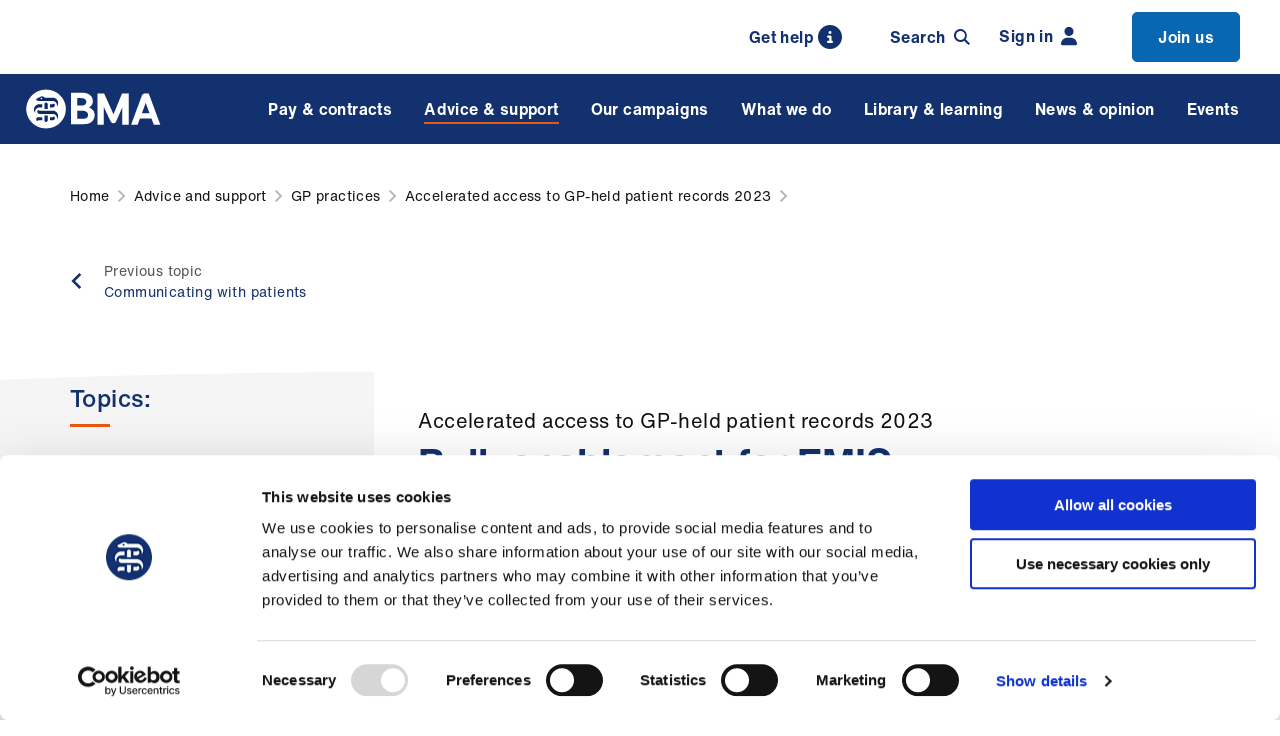

--- FILE ---
content_type: text/html; charset=utf-8
request_url: https://www.bma.org.uk/advice-and-support/gp-practices/gp-service-provision/accelerated-access-to-gp-held-patient-records-2023/bulk-enablement-for-emis-practices
body_size: 17148
content:


<!DOCTYPE html>
<html lang="en-gb">
<head>
    
    <meta charset="utf-8" />
    <meta name="viewport" content="width=device-width, initial-scale=1" />
    <link rel="apple-touch-icon" sizes="180x180" href="/apple-touch-icon.png">
    <link rel="icon" type="image/png" sizes="32x32" href="/favicon-32x32.png">
    <link rel="icon" type="image/png" sizes="16x16" href="/favicon-16x16.png">
    <link rel="manifest" href="/site.webmanifest">
    <link rel="mask-icon" color="#13316e" href="/safari-pinned-tab.svg">
    <meta name="msapplication-TileColor" content="#d9f1fa">
    <meta name="theme-color" content="#ffffff">
    <link rel="icon" type="image/png" sizes="32x32" href="/favicons/favicon-32x32.png">
    <link rel="icon" type="image/png" sizes="16x16" href="/favicons/favicon-16x16.png">
    


<title>Bulk enablement for EMIS practices</title>
<meta name='pageid' content='15240'>
<meta name="description" content="Guidance on the process of bulk enablement of access to GP-held patient records for practices using EMIS.">
<meta property="og:site_name" content="The British Medical Association is the trade union and professional body for doctors in the UK.">
<meta property="og:title" content="Bulk enablement for EMIS practices">
<meta property="og:description " content="Guidance on the process of bulk enablement of access to GP-held patient records for practices using EMIS." />
<meta property="og:url" content="https://www.bma.org.uk/advice-and-support/gp-practices/gp-service-provision/accelerated-access-to-gp-held-patient-records-2023/bulk-enablement-for-emis-practices" />
    <meta property="og:image" content="https://www.bma.org.uk/media/1737/bma-homepage-illustration-april-2020.png?width=710&amp;height=368&amp;v=1d60e834b11ca10" />
    <meta property="og:image:width" content="710" />
    <meta property="og:image:height" content="368" />
    <meta property="og:image:alt" content="Illustration of doctors and a map of the UK" />


<meta name="twitter:card" content="summary_large_image">
<meta name="twitter:site" content="TheBMA">

<meta name="twitter:title" content="Bulk enablement for EMIS practices">
<meta name="twitter:description" content="Guidance on the process of bulk enablement of access to GP-held patient records for practices using EMIS.">

<meta name="twitter:creator" content="TheBMA">

    <meta name="twitter:image:src" content="https://www.bma.org.uk/media/1737/bma-homepage-illustration-april-2020.png?width=710&amp;height=368&amp;v=1d60e834b11ca10">
    <meta name="twitter:image:alt" content="Illustration of doctors and a map of the UK" />
<meta name="twitter:domain" content="www.bma.org.uk">

            <!-- Google Consent Mode -->
        <script data-cookieconsent="ignore">
            window.dataLayer = window.dataLayer || [];
            function gtag() {
                dataLayer.push(arguments)
            }
            gtag("consent", "default", {
                ad_storage: "denied",
                analytics_storage: "denied",
                functionality_storage: "denied",
                personalization_storage: "denied",
                security_storage: "granted",
                wait_for_update: 500
            });
            gtag("set", "ads_data_redaction", true);
            gtag("set", "url_passthrough", true);
        </script>
        <!-- End Google Consent Mode-->
        <!-- Google Analytics / Google Tag Manager -->
        <script data-cookieconsent="ignore">
            (function(w,d,s,l,i){w[l]=w[l]||[];w[l].push({'gtm.start':
new Date().getTime(),event:'gtm.js'});var f=d.getElementsByTagName(s)[0],
j=d.createElement(s),dl=l!='dataLayer'?'&l='+l:'';j.async=true;j.src=
'https://www.googletagmanager.com/gtm.js?id='+i+dl;f.parentNode.insertBefore(j,f);
})(window,document,'script','dataLayer','GTM-T3JB8FV');
        </script>
        <!-- End Google Analytics / Google Tag Manager -->

        <link rel="canonical" href="https://www.bma.org.uk/advice-and-support/gp-practices/gp-service-provision/accelerated-access-to-gp-held-patient-records-2023/bulk-enablement-for-emis-practices" />
    <link rel="stylesheet" media="screen" type="text/css" href="/dist/css/master.min.css?v=v3I0oCxfD4uTqV8V3P1Lsolfd2gdbFDXGXS9EdWOdIQ">
    <link rel="stylesheet" media="print" type="text/css" href="/dist/css/print.min.css?v=hCB7liDAfUxpImcyBCqkoni_b3RVdCEwSKkD3OhvWXk">

    <!-- Cookiebot CMP-->
    <script id="Cookiebot" data-cbid="72b84130-4d70-46d3-ab53-8944da11be9a" type="text/javascript" async src="https://consent.cookiebot.com/uc.js"></script>
    <!-- End Cookiebot CMP -->
    

    <!-- Required for Umbraco Forms validation -->
    <script src="/App_Plugins/UmbracoForms/Assets/promise-polyfill/dist/polyfill.min.js?v=13.4.2" type="application/javascript"></script><script src="/App_Plugins/UmbracoForms/Assets/aspnet-client-validation/dist/aspnet-validation.min.js?v=13.4.2" type="application/javascript"></script>
</head>
<body>
    
     
 
        <noscript>
            <!-- Google Tag Manager (noscript) -->
            <iframe src="https://www.googletagmanager.com/ns.html?id=GTM-T3JB8FV"
height="0" width="0" style="display:none;visibility:hidden" aria-hidden="true"></iframe>
            <!-- End Google Tag Manager (noscript) -->
        </noscript>

    <div>
    <a href="#js-main" class="skip-banner sr-only" tabindex="0" role="dialog" aria-label="Skip to content">
        <span>Skip to main content</span>
    </a>
</div>
    


    


    

    <nav class="member-menu-bar" aria-label="Member's Menu">
        <div class="member-menu-bar__inner">
                <a class="search-trigger search-trigger--desktop" href="/about-us/contact-us/get-in-touch/contact-us">
                    <span class="search-trigger__icon-search">
                        Get help
                        <svg class="icon icon--search">
                            <use xmlns:xlink="http://www.w3.org/1999/xlink" xlink:href="/dist/icons/icons.svg#info"></use>
                        </svg>
                    </span>
                </a>
                <div class="search-trigger" id="js-search-trigger" :class="{'search-trigger--active': headerSearch}" 
                     v-on:click="toggleHeaderSearch()" tabindex="0" v-on:keyup.enter="toggleHeaderSearch()">
                    <span class="search-trigger__icon-search">
                        Search
                        <svg class="icon icon--search">
                            <use xmlns:xlink="http://www.w3.org/1999/xlink" xlink:href="/dist/icons/icons.svg#search"></use>
                        </svg>
                    </span>
                    <span class="search-trigger__icon-close">
                        <svg class="icon icon--close">
                            <use xmlns:xlink="http://www.w3.org/1999/xlink" xlink:href="/dist/icons/icons.svg#close"></use>
                        </svg>
                    </span>
                </div>
                    <a href="/login?returnUrl=%2fadvice-and-support%2fgp-practices%2fgp-service-provision%2faccelerated-access-to-gp-held-patient-records-2023%2fbulk-enablement-for-emis-practices" class="member-menu-bar-link">
                        Sign in
                        <svg class="icon icon--login">
                            <use xmlns:xlink="http://www.w3.org/1999/xlink" xlink:href="/dist/icons/icons.svg#user-fill"></use>
                        </svg>
                    </a>
                        <a href="/join" class="member-menu-bar-link member-menu-bar-link--highlighted">
                            Join us

                        </a>
        </div>
    </nav>

    
    <header id="js-header" class="header" role="banner">
        <div class="header__inner">
            <div class="navigation-trigger" id="js-navigation-trigger" :class="{'navigation-trigger--active' : mobileNavigation}" v-on:click="toggleNavigationMobile()">
                <div class="navigation-trigger-box">
                    <span class="navigation-trigger-box__lines"></span>
                </div>
            </div>
            <span style="display: none"></span> 
            <a href="/" class="logo">
                <img class="logo__image" src="/dist/images/bma-logo.svg" alt="British Medical Assocation Logo" />
            </a>
            <div class="search-trigger-mobile search-trigger" id="js-search-trigger-mobile" :class="{'search-trigger--active': headerSearch}" v-on:click="toggleHeaderSearch()">
                <span class="search-trigger__icon-search">
                    <svg class="icon icon--search">
                        <use xmlns:xlink="http://www.w3.org/1999/xlink" xlink:href="/dist/icons/icons.svg#search"></use>
                    </svg>
                </span>
                <span class="search-trigger__icon-close">
                    <svg class="icon icon--close">
                        <use xmlns:xlink="http://www.w3.org/1999/xlink" xlink:href="/dist/icons/icons.svg#close"></use>
                    </svg>
                </span>
            </div>
            <div class="search-trigger search-trigger-sticky" id="js-search-trigger-sticky" :class="{'search-trigger--active': headerSearch}" v-on:click="toggleHeaderSearch()">
                <span class="search-trigger__icon-search">
                    <svg class="icon icon--search">
                        <use xmlns:xlink="http://www.w3.org/1999/xlink" xlink:href="/dist/icons/icons.svg#search"></use>
                    </svg>
                </span>
                <span class="search-trigger__icon-close">
                    <svg class="icon icon--close">
                        <use xmlns:xlink="http://www.w3.org/1999/xlink" xlink:href="/dist/icons/icons.svg#close"></use>
                    </svg>
                </span>
            </div>
            <div id="js-navigation" class="navigation-wrapper" v-on:mouseleave="setNavigationGroupIdDesktop(null)">
                <nav class="navigation"  ref="nav"  :class="{ 'navigation--open' : mobileNavigation }" aria-label="Mega menu"
                     vocab="https://schema.org/" typeof="SiteNavigationElement">
                    <ul class="navigation-list" :class="{'navigation-list-group--open' : navigationGroupId !== null, 'navigation-list-subgroup--open' : navigationSubGroupId !== null }">


            <li class="navigation-item " :class="{'navigation-item--open' : navigationGroupId == 0 }">
                <span class="navigation-item__link" v-on:mouseover="setNavigationGroupIdDesktop(0)"
                      v-on:click="setNavigationGroupId(0)" v-on:focusin="setNavigationGroupIdFocus(0)" tabindex="0">
                    Pay &amp; contracts 
                    <svg class="icon icon--chevron">
                        <use xmlns:xlink="http://www.w3.org/1999/xlink" xlink:href="/dist/icons/icons.svg#chevron"></use>
                    </svg>
                </span>
                <transition name="fade">
                    <div class="navigation-dropdown" v-cloak v-if="navigationGroupId == 0" v-on:mouseleave="setNavigationGroupIdDesktop(null)">
                        <div class="navigation-dropdown__inner" v-on:mouseleave="setNavigationSubGroupIdDesktop(null)">
                            <div class="navigation-group">
                                <div class="navigation-group__mobile-controls">
                                    <span class="navigation-group__back-link" v-on:click="setNavigationGroupId(null)">
                                        <svg class="icon icon--chevron">
                                            <use xmlns:xlink="http://www.w3.org/1999/xlink" xlink:href="/dist/icons/icons.svg#chevron"></use>
                                        </svg>
                                    </span>

                                    <a href="/pay-and-contracts" class="navigation-group__title">
                                        <span>All Pay &amp; contracts</span>
                                        <svg class="icon icon--chevron icon--medium">
                                            <use xmlns:xlink="http://www.w3.org/1999/xlink" xlink:href="/dist/icons/icons.svg#chevron"></use>
                                        </svg>
                                    </a>
                                </div>
                                <ul class="navigation-group-list">
                                        <li class="navigation-group-item hide-mobile 0">
                                            <a class="navigation-group-item__link"
                                                 href="/pay-and-contracts">
                                                 All Pay &amp; contracts
                                            </a>
                                        </li>
                                             <li class="navigation-group-item 0" :class="{ 'navigation-group-item--active': navigationSubGroupId == 0 }">
                                                <span class="navigation-group-item__link" :class="{ 'navigation-group-item__link--inactive': (navigationSubGroupId != 0 && navigationSubGroupId != null) }"
                                                    href="#" v-on:mouseover="setNavigationSubGroupIdDesktop(0)" v-on:click="setNavigationSubGroupId(0)"
                                                    v-on:focusin="setNavigationSubGroupIdFocus(0)" tabindex="0">
                                                    Pay
                                                    <svg class="icon icon--chevron">
                                                        <use xmlns:xlink="http://www.w3.org/1999/xlink" xlink:href="/dist/icons/icons.svg#chevron"></use>
                                                    </svg>
                                                </span>
                                            </li>
                                             <li class="navigation-group-item 1" :class="{ 'navigation-group-item--active': navigationSubGroupId == 1 }">
                                                <span class="navigation-group-item__link" :class="{ 'navigation-group-item__link--inactive': (navigationSubGroupId != 1 && navigationSubGroupId != null) }"
                                                    href="#" v-on:mouseover="setNavigationSubGroupIdDesktop(1)" v-on:click="setNavigationSubGroupId(1)"
                                                    v-on:focusin="setNavigationSubGroupIdFocus(1)" tabindex="0">
                                                    Pensions
                                                    <svg class="icon icon--chevron">
                                                        <use xmlns:xlink="http://www.w3.org/1999/xlink" xlink:href="/dist/icons/icons.svg#chevron"></use>
                                                    </svg>
                                                </span>
                                            </li>
                                             <li class="navigation-group-item 2" :class="{ 'navigation-group-item--active': navigationSubGroupId == 2 }">
                                                <span class="navigation-group-item__link" :class="{ 'navigation-group-item__link--inactive': (navigationSubGroupId != 2 && navigationSubGroupId != null) }"
                                                    href="#" v-on:mouseover="setNavigationSubGroupIdDesktop(2)" v-on:click="setNavigationSubGroupId(2)"
                                                    v-on:focusin="setNavigationSubGroupIdFocus(2)" tabindex="0">
                                                    Fees
                                                    <svg class="icon icon--chevron">
                                                        <use xmlns:xlink="http://www.w3.org/1999/xlink" xlink:href="/dist/icons/icons.svg#chevron"></use>
                                                    </svg>
                                                </span>
                                            </li>
                                             <li class="navigation-group-item 3" :class="{ 'navigation-group-item--active': navigationSubGroupId == 3 }">
                                                <span class="navigation-group-item__link" :class="{ 'navigation-group-item__link--inactive': (navigationSubGroupId != 3 && navigationSubGroupId != null) }"
                                                    href="#" v-on:mouseover="setNavigationSubGroupIdDesktop(3)" v-on:click="setNavigationSubGroupId(3)"
                                                    v-on:focusin="setNavigationSubGroupIdFocus(3)" tabindex="0">
                                                    Job planning
                                                    <svg class="icon icon--chevron">
                                                        <use xmlns:xlink="http://www.w3.org/1999/xlink" xlink:href="/dist/icons/icons.svg#chevron"></use>
                                                    </svg>
                                                </span>
                                            </li>
                                             <li class="navigation-group-item 4" :class="{ 'navigation-group-item--active': navigationSubGroupId == 4 }">
                                                <span class="navigation-group-item__link" :class="{ 'navigation-group-item__link--inactive': (navigationSubGroupId != 4 && navigationSubGroupId != null) }"
                                                    href="#" v-on:mouseover="setNavigationSubGroupIdDesktop(4)" v-on:click="setNavigationSubGroupId(4)"
                                                    v-on:focusin="setNavigationSubGroupIdFocus(4)" tabindex="0">
                                                    Leave
                                                    <svg class="icon icon--chevron">
                                                        <use xmlns:xlink="http://www.w3.org/1999/xlink" xlink:href="/dist/icons/icons.svg#chevron"></use>
                                                    </svg>
                                                </span>
                                            </li>
                                             <li class="navigation-group-item 5" :class="{ 'navigation-group-item--active': navigationSubGroupId == 5 }">
                                                <span class="navigation-group-item__link" :class="{ 'navigation-group-item__link--inactive': (navigationSubGroupId != 5 && navigationSubGroupId != null) }"
                                                    href="#" v-on:mouseover="setNavigationSubGroupIdDesktop(5)" v-on:click="setNavigationSubGroupId(5)"
                                                    v-on:focusin="setNavigationSubGroupIdFocus(5)" tabindex="0">
                                                    Contracts
                                                    <svg class="icon icon--chevron">
                                                        <use xmlns:xlink="http://www.w3.org/1999/xlink" xlink:href="/dist/icons/icons.svg#chevron"></use>
                                                    </svg>
                                                </span>
                                            </li>
                                             <li class="navigation-group-item 6" :class="{ 'navigation-group-item--active': navigationSubGroupId == 6 }">
                                                <span class="navigation-group-item__link" :class="{ 'navigation-group-item__link--inactive': (navigationSubGroupId != 6 && navigationSubGroupId != null) }"
                                                    href="#" v-on:mouseover="setNavigationSubGroupIdDesktop(6)" v-on:click="setNavigationSubGroupId(6)"
                                                    v-on:focusin="setNavigationSubGroupIdFocus(6)" tabindex="0">
                                                    Tax
                                                    <svg class="icon icon--chevron">
                                                        <use xmlns:xlink="http://www.w3.org/1999/xlink" xlink:href="/dist/icons/icons.svg#chevron"></use>
                                                    </svg>
                                                </span>
                                            </li>
                                             <li class="navigation-group-item 7" :class="{ 'navigation-group-item--active': navigationSubGroupId == 7 }">
                                                <span class="navigation-group-item__link" :class="{ 'navigation-group-item__link--inactive': (navigationSubGroupId != 7 && navigationSubGroupId != null) }"
                                                    href="#" v-on:mouseover="setNavigationSubGroupIdDesktop(7)" v-on:click="setNavigationSubGroupId(7)"
                                                    v-on:focusin="setNavigationSubGroupIdFocus(7)" tabindex="0">
                                                    Maternity, paternity and adoption
                                                    <svg class="icon icon--chevron">
                                                        <use xmlns:xlink="http://www.w3.org/1999/xlink" xlink:href="/dist/icons/icons.svg#chevron"></use>
                                                    </svg>
                                                </span>
                                            </li>
                                             <li class="navigation-group-item 8" :class="{ 'navigation-group-item--active': navigationSubGroupId == 8 }">
                                                <span class="navigation-group-item__link" :class="{ 'navigation-group-item__link--inactive': (navigationSubGroupId != 8 && navigationSubGroupId != null) }"
                                                    href="#" v-on:mouseover="setNavigationSubGroupIdDesktop(8)" v-on:click="setNavigationSubGroupId(8)"
                                                    v-on:focusin="setNavigationSubGroupIdFocus(8)" tabindex="0">
                                                    Working hours
                                                    <svg class="icon icon--chevron">
                                                        <use xmlns:xlink="http://www.w3.org/1999/xlink" xlink:href="/dist/icons/icons.svg#chevron"></use>
                                                    </svg>
                                                </span>
                                            </li>
                                             <li class="navigation-group-item 9" :class="{ 'navigation-group-item--active': navigationSubGroupId == 9 }">
                                                <span class="navigation-group-item__link" :class="{ 'navigation-group-item__link--inactive': (navigationSubGroupId != 9 && navigationSubGroupId != null) }"
                                                    href="#" v-on:mouseover="setNavigationSubGroupIdDesktop(9)" v-on:click="setNavigationSubGroupId(9)"
                                                    v-on:focusin="setNavigationSubGroupIdFocus(9)" tabindex="0">
                                                    Your finances
                                                    <svg class="icon icon--chevron">
                                                        <use xmlns:xlink="http://www.w3.org/1999/xlink" xlink:href="/dist/icons/icons.svg#chevron"></use>
                                                    </svg>
                                                </span>
                                            </li>
                                </ul>
                            </div>

                            <div class="navigation-group-dropdown">
                                <transition name="fade" mode="out-in">
                                            <div class="navigation-subgroup" v-if="navigationSubGroupId == 0" key="navigation-subgroup-0" tabindex="0">
                                                    <a href="/pay-and-contracts/pay" class="navigation-subgroup__title navigation-subgroup__desktop-title">
                                                        All Pay
                                                    </a>
                                                <div class="navigation-subgroup__mobile-controls">
                                                    <span class="navigation-subgroup__back-link" v-on:click="setNavigationSubGroupId(null)">
                                                        <svg class="icon icon--chevron">
                                                            <use xmlns:xlink="http://www.w3.org/1999/xlink" xlink:href="/dist/icons/icons.svg#chevron"></use>
                                                        </svg>
                                                    </span>
                                                    <a href="/pay-and-contracts/pay" class="navigation-subgroup__title">
                                                        <span>All Pay</span>
                                                        <svg class="icon icon--chevron icon--medium">
                                                            <use xmlns:xlink="http://www.w3.org/1999/xlink" xlink:href="/dist/icons/icons.svg#chevron"></use>
                                                        </svg>
                                                    </a>
                                                </div>
                                                
                                                <ul class="navigation-subgroup-list">


                                                            <li class="navigation-subgroup-item">
                                                                    <a href="/pay-and-contracts/pay#resident-doctors-pay-scales" v-on:click="subgroupItemLink($event)" class="navigation-subgroup-item__link">
                                                                        Resident doctors&#x27; pay scales 
                                                                        <svg class="icon icon--chevron">
                                                                            <use xmlns:xlink="http://www.w3.org/1999/xlink" xlink:href="/dist/icons/icons.svg#chevron"></use>
                                                                        </svg>
                                                                    </a>
                                                            </li>
                                                            <li class="navigation-subgroup-item">
                                                                    <a href="/pay-and-contracts/pay#specialist-associate-specialist-and-specialty-doctors-pay-scales" v-on:click="subgroupItemLink($event)" class="navigation-subgroup-item__link">
                                                                        Specialist, associate specialist and specialty doctors&#x27; pay scales 
                                                                        <svg class="icon icon--chevron">
                                                                            <use xmlns:xlink="http://www.w3.org/1999/xlink" xlink:href="/dist/icons/icons.svg#chevron"></use>
                                                                        </svg>
                                                                    </a>
                                                            </li>
                                                            <li class="navigation-subgroup-item">
                                                                    <a href="/pay-and-contracts/pay#consultants-pay-scales" v-on:click="subgroupItemLink($event)" class="navigation-subgroup-item__link">
                                                                        Consultants&#x27; pay scales 
                                                                        <svg class="icon icon--chevron">
                                                                            <use xmlns:xlink="http://www.w3.org/1999/xlink" xlink:href="/dist/icons/icons.svg#chevron"></use>
                                                                        </svg>
                                                                    </a>
                                                            </li>
                                                            <li class="navigation-subgroup-item">
                                                                    <a href="/pay-and-contracts/pay#consultant-award-schemes" v-on:click="subgroupItemLink($event)" class="navigation-subgroup-item__link">
                                                                        Consultant award schemes 
                                                                        <svg class="icon icon--chevron">
                                                                            <use xmlns:xlink="http://www.w3.org/1999/xlink" xlink:href="/dist/icons/icons.svg#chevron"></use>
                                                                        </svg>
                                                                    </a>
                                                            </li>
                                                            <li class="navigation-subgroup-item">
                                                                    <a href="/pay-and-contracts/pay#gp-pay" v-on:click="subgroupItemLink($event)" class="navigation-subgroup-item__link">
                                                                        GP pay 
                                                                        <svg class="icon icon--chevron">
                                                                            <use xmlns:xlink="http://www.w3.org/1999/xlink" xlink:href="/dist/icons/icons.svg#chevron"></use>
                                                                        </svg>
                                                                    </a>
                                                            </li>
                                                            <li class="navigation-subgroup-item">
                                                                    <a href="/pay-and-contracts/pay#other-doctors-pay" v-on:click="subgroupItemLink($event)" class="navigation-subgroup-item__link">
                                                                        Other doctors&#x27; pay 
                                                                        <svg class="icon icon--chevron">
                                                                            <use xmlns:xlink="http://www.w3.org/1999/xlink" xlink:href="/dist/icons/icons.svg#chevron"></use>
                                                                        </svg>
                                                                    </a>
                                                            </li>
                                                            <li class="navigation-subgroup-item">
                                                                    <a href="/pay-and-contracts/pay#rate-cards" v-on:click="subgroupItemLink($event)" class="navigation-subgroup-item__link">
                                                                        Rate cards 
                                                                        <svg class="icon icon--chevron">
                                                                            <use xmlns:xlink="http://www.w3.org/1999/xlink" xlink:href="/dist/icons/icons.svg#chevron"></use>
                                                                        </svg>
                                                                    </a>
                                                            </li>
                                                            <li class="navigation-subgroup-item">
                                                                    <a href="/pay-and-contracts/pay#payslips" v-on:click="subgroupItemLink($event)" class="navigation-subgroup-item__link">
                                                                        Payslips 
                                                                        <svg class="icon icon--chevron">
                                                                            <use xmlns:xlink="http://www.w3.org/1999/xlink" xlink:href="/dist/icons/icons.svg#chevron"></use>
                                                                        </svg>
                                                                    </a>
                                                            </li>
                                                            <li class="navigation-subgroup-item">
                                                                    <a href="/pay-and-contracts/pay#pay-banding" v-on:click="subgroupItemLink($event)" class="navigation-subgroup-item__link">
                                                                        Pay banding 
                                                                        <svg class="icon icon--chevron">
                                                                            <use xmlns:xlink="http://www.w3.org/1999/xlink" xlink:href="/dist/icons/icons.svg#chevron"></use>
                                                                        </svg>
                                                                    </a>
                                                            </li>
                                                            <li class="navigation-subgroup-item">
                                                                    <a href="/pay-and-contracts/pay#ltft" v-on:click="subgroupItemLink($event)" class="navigation-subgroup-item__link">
                                                                        LTFT 
                                                                        <svg class="icon icon--chevron">
                                                                            <use xmlns:xlink="http://www.w3.org/1999/xlink" xlink:href="/dist/icons/icons.svg#chevron"></use>
                                                                        </svg>
                                                                    </a>
                                                            </li>
                                                            <li class="navigation-subgroup-item">
                                                                    <a href="/pay-and-contracts/pay#pay-protection" v-on:click="subgroupItemLink($event)" class="navigation-subgroup-item__link">
                                                                        Pay protection 
                                                                        <svg class="icon icon--chevron">
                                                                            <use xmlns:xlink="http://www.w3.org/1999/xlink" xlink:href="/dist/icons/icons.svg#chevron"></use>
                                                                        </svg>
                                                                    </a>
                                                            </li>
                                                            <li class="navigation-subgroup-item">
                                                                    <a href="/pay-and-contracts/pay#expenses" v-on:click="subgroupItemLink($event)" class="navigation-subgroup-item__link">
                                                                        Expenses 
                                                                        <svg class="icon icon--chevron">
                                                                            <use xmlns:xlink="http://www.w3.org/1999/xlink" xlink:href="/dist/icons/icons.svg#chevron"></use>
                                                                        </svg>
                                                                    </a>
                                                            </li>
                                                            <li class="navigation-subgroup-item">
                                                                    <a href="/pay-and-contracts/pay#how-doctors-pay-is-decided" v-on:click="subgroupItemLink($event)" class="navigation-subgroup-item__link"
                                                                        v-on:focusout="focusOutLast()">
                                                                        How doctors&#x27; pay is decided
                                                                        <svg class="icon icon--chevron">
                                                                            <use xmlns:xlink="http://www.w3.org/1999/xlink" xlink:href="/dist/icons/icons.svg#chevron"></use>
                                                                        </svg>
                                                                    </a>
                                                            </li>

                                                </ul>
                                            </div>
                                            <div class="navigation-subgroup" v-if="navigationSubGroupId == 1" key="navigation-subgroup-1" tabindex="0">
                                                    <a href="/pay-and-contracts/pensions" class="navigation-subgroup__title navigation-subgroup__desktop-title">
                                                        All Pensions
                                                    </a>
                                                <div class="navigation-subgroup__mobile-controls">
                                                    <span class="navigation-subgroup__back-link" v-on:click="setNavigationSubGroupId(null)">
                                                        <svg class="icon icon--chevron">
                                                            <use xmlns:xlink="http://www.w3.org/1999/xlink" xlink:href="/dist/icons/icons.svg#chevron"></use>
                                                        </svg>
                                                    </span>
                                                    <a href="/pay-and-contracts/pensions" class="navigation-subgroup__title">
                                                        <span>All Pensions</span>
                                                        <svg class="icon icon--chevron icon--medium">
                                                            <use xmlns:xlink="http://www.w3.org/1999/xlink" xlink:href="/dist/icons/icons.svg#chevron"></use>
                                                        </svg>
                                                    </a>
                                                </div>
                                                
                                                <ul class="navigation-subgroup-list">


                                                            <li class="navigation-subgroup-item">
                                                                    <a href="/pay-and-contracts/pensions#retirement" v-on:click="subgroupItemLink($event)" class="navigation-subgroup-item__link">
                                                                        Retirement 
                                                                        <svg class="icon icon--chevron">
                                                                            <use xmlns:xlink="http://www.w3.org/1999/xlink" xlink:href="/dist/icons/icons.svg#chevron"></use>
                                                                        </svg>
                                                                    </a>
                                                            </li>
                                                            <li class="navigation-subgroup-item">
                                                                    <a href="/pay-and-contracts/pensions#pensions-tax" v-on:click="subgroupItemLink($event)" class="navigation-subgroup-item__link">
                                                                        Pensions tax 
                                                                        <svg class="icon icon--chevron">
                                                                            <use xmlns:xlink="http://www.w3.org/1999/xlink" xlink:href="/dist/icons/icons.svg#chevron"></use>
                                                                        </svg>
                                                                    </a>
                                                            </li>
                                                            <li class="navigation-subgroup-item">
                                                                    <a href="/pay-and-contracts/pensions#additional-pensions-advice" v-on:click="subgroupItemLink($event)" class="navigation-subgroup-item__link">
                                                                        Additional pensions advice 
                                                                        <svg class="icon icon--chevron">
                                                                            <use xmlns:xlink="http://www.w3.org/1999/xlink" xlink:href="/dist/icons/icons.svg#chevron"></use>
                                                                        </svg>
                                                                    </a>
                                                            </li>
                                                            <li class="navigation-subgroup-item">
                                                                    <a href="/pay-and-contracts/pensions#bma-pensions-department" v-on:click="subgroupItemLink($event)" class="navigation-subgroup-item__link"
                                                                        v-on:focusout="focusOutLast()">
                                                                        BMA pensions department
                                                                        <svg class="icon icon--chevron">
                                                                            <use xmlns:xlink="http://www.w3.org/1999/xlink" xlink:href="/dist/icons/icons.svg#chevron"></use>
                                                                        </svg>
                                                                    </a>
                                                            </li>

                                                </ul>
                                            </div>
                                            <div class="navigation-subgroup" v-if="navigationSubGroupId == 2" key="navigation-subgroup-2" tabindex="0">
                                                    <a href="/pay-and-contracts/fees" class="navigation-subgroup__title navigation-subgroup__desktop-title">
                                                        All Fees
                                                    </a>
                                                <div class="navigation-subgroup__mobile-controls">
                                                    <span class="navigation-subgroup__back-link" v-on:click="setNavigationSubGroupId(null)">
                                                        <svg class="icon icon--chevron">
                                                            <use xmlns:xlink="http://www.w3.org/1999/xlink" xlink:href="/dist/icons/icons.svg#chevron"></use>
                                                        </svg>
                                                    </span>
                                                    <a href="/pay-and-contracts/fees" class="navigation-subgroup__title">
                                                        <span>All Fees</span>
                                                        <svg class="icon icon--chevron icon--medium">
                                                            <use xmlns:xlink="http://www.w3.org/1999/xlink" xlink:href="/dist/icons/icons.svg#chevron"></use>
                                                        </svg>
                                                    </a>
                                                </div>
                                                
                                                <ul class="navigation-subgroup-list">


                                                            <li class="navigation-subgroup-item">
                                                                    <a href="/pay-and-contracts/fees#why-doctors-charge-fees" v-on:click="subgroupItemLink($event)" class="navigation-subgroup-item__link">
                                                                        Why doctors charge fees 
                                                                        <svg class="icon icon--chevron">
                                                                            <use xmlns:xlink="http://www.w3.org/1999/xlink" xlink:href="/dist/icons/icons.svg#chevron"></use>
                                                                        </svg>
                                                                    </a>
                                                            </li>
                                                            <li class="navigation-subgroup-item">
                                                                    <a href="/pay-and-contracts/fees#fees-for-gps" v-on:click="subgroupItemLink($event)" class="navigation-subgroup-item__link">
                                                                        Fees for GPs 
                                                                        <svg class="icon icon--chevron">
                                                                            <use xmlns:xlink="http://www.w3.org/1999/xlink" xlink:href="/dist/icons/icons.svg#chevron"></use>
                                                                        </svg>
                                                                    </a>
                                                            </li>
                                                            <li class="navigation-subgroup-item">
                                                                    <a href="/pay-and-contracts/fees#fees-for-doctors-services" v-on:click="subgroupItemLink($event)" class="navigation-subgroup-item__link">
                                                                        Fees for doctors&#x27; services 
                                                                        <svg class="icon icon--chevron">
                                                                            <use xmlns:xlink="http://www.w3.org/1999/xlink" xlink:href="/dist/icons/icons.svg#chevron"></use>
                                                                        </svg>
                                                                    </a>
                                                            </li>
                                                            <li class="navigation-subgroup-item">
                                                                    <a href="/pay-and-contracts/fees#setting-your-own-fees" v-on:click="subgroupItemLink($event)" class="navigation-subgroup-item__link">
                                                                        Setting your own fees 
                                                                        <svg class="icon icon--chevron">
                                                                            <use xmlns:xlink="http://www.w3.org/1999/xlink" xlink:href="/dist/icons/icons.svg#chevron"></use>
                                                                        </svg>
                                                                    </a>
                                                            </li>
                                                            <li class="navigation-subgroup-item">
                                                                    <a href="/pay-and-contracts/fees#medico-legal-fees" v-on:click="subgroupItemLink($event)" class="navigation-subgroup-item__link">
                                                                        Medico-legal fees 
                                                                        <svg class="icon icon--chevron">
                                                                            <use xmlns:xlink="http://www.w3.org/1999/xlink" xlink:href="/dist/icons/icons.svg#chevron"></use>
                                                                        </svg>
                                                                    </a>
                                                            </li>
                                                            <li class="navigation-subgroup-item">
                                                                    <a href="/pay-and-contracts/fees#fees-for-doctors" v-on:click="subgroupItemLink($event)" class="navigation-subgroup-item__link">
                                                                        Fees for doctors 
                                                                        <svg class="icon icon--chevron">
                                                                            <use xmlns:xlink="http://www.w3.org/1999/xlink" xlink:href="/dist/icons/icons.svg#chevron"></use>
                                                                        </svg>
                                                                    </a>
                                                            </li>
                                                            <li class="navigation-subgroup-item">
                                                                    <a href="/pay-and-contracts/fees#fees-calculator" v-on:click="subgroupItemLink($event)" class="navigation-subgroup-item__link"
                                                                        v-on:focusout="focusOutLast()">
                                                                        Fees calculator
                                                                        <svg class="icon icon--chevron">
                                                                            <use xmlns:xlink="http://www.w3.org/1999/xlink" xlink:href="/dist/icons/icons.svg#chevron"></use>
                                                                        </svg>
                                                                    </a>
                                                            </li>

                                                </ul>
                                            </div>
                                            <div class="navigation-subgroup" v-if="navigationSubGroupId == 3" key="navigation-subgroup-3" tabindex="0">
                                                    <a href="/pay-and-contracts/job-planning" class="navigation-subgroup__title navigation-subgroup__desktop-title">
                                                        All Job planning
                                                    </a>
                                                <div class="navigation-subgroup__mobile-controls">
                                                    <span class="navigation-subgroup__back-link" v-on:click="setNavigationSubGroupId(null)">
                                                        <svg class="icon icon--chevron">
                                                            <use xmlns:xlink="http://www.w3.org/1999/xlink" xlink:href="/dist/icons/icons.svg#chevron"></use>
                                                        </svg>
                                                    </span>
                                                    <a href="/pay-and-contracts/job-planning" class="navigation-subgroup__title">
                                                        <span>All Job planning</span>
                                                        <svg class="icon icon--chevron icon--medium">
                                                            <use xmlns:xlink="http://www.w3.org/1999/xlink" xlink:href="/dist/icons/icons.svg#chevron"></use>
                                                        </svg>
                                                    </a>
                                                </div>
                                                
                                                <ul class="navigation-subgroup-list">


                                                            <li class="navigation-subgroup-item">
                                                                    <a href="/pay-and-contracts/job-planning#job-planning-process" v-on:click="subgroupItemLink($event)" class="navigation-subgroup-item__link">
                                                                        Job planning process 
                                                                        <svg class="icon icon--chevron">
                                                                            <use xmlns:xlink="http://www.w3.org/1999/xlink" xlink:href="/dist/icons/icons.svg#chevron"></use>
                                                                        </svg>
                                                                    </a>
                                                            </li>
                                                            <li class="navigation-subgroup-item">
                                                                    <a href="/pay-and-contracts/job-planning#tools-for-job-planning" v-on:click="subgroupItemLink($event)" class="navigation-subgroup-item__link">
                                                                        Tools for job planning 
                                                                        <svg class="icon icon--chevron">
                                                                            <use xmlns:xlink="http://www.w3.org/1999/xlink" xlink:href="/dist/icons/icons.svg#chevron"></use>
                                                                        </svg>
                                                                    </a>
                                                            </li>
                                                            <li class="navigation-subgroup-item">
                                                                    <a href="/pay-and-contracts/job-planning#job-plans-by-specialty" v-on:click="subgroupItemLink($event)" class="navigation-subgroup-item__link">
                                                                        Job plans by specialty 
                                                                        <svg class="icon icon--chevron">
                                                                            <use xmlns:xlink="http://www.w3.org/1999/xlink" xlink:href="/dist/icons/icons.svg#chevron"></use>
                                                                        </svg>
                                                                    </a>
                                                            </li>
                                                            <li class="navigation-subgroup-item">
                                                                    <a href="/pay-and-contracts/job-planning#appeals-and-mediation" v-on:click="subgroupItemLink($event)" class="navigation-subgroup-item__link"
                                                                        v-on:focusout="focusOutLast()">
                                                                        Appeals and mediation
                                                                        <svg class="icon icon--chevron">
                                                                            <use xmlns:xlink="http://www.w3.org/1999/xlink" xlink:href="/dist/icons/icons.svg#chevron"></use>
                                                                        </svg>
                                                                    </a>
                                                            </li>

                                                </ul>
                                            </div>
                                            <div class="navigation-subgroup" v-if="navigationSubGroupId == 4" key="navigation-subgroup-4" tabindex="0">
                                                    <a href="/pay-and-contracts/leave" class="navigation-subgroup__title navigation-subgroup__desktop-title">
                                                        All Leave
                                                    </a>
                                                <div class="navigation-subgroup__mobile-controls">
                                                    <span class="navigation-subgroup__back-link" v-on:click="setNavigationSubGroupId(null)">
                                                        <svg class="icon icon--chevron">
                                                            <use xmlns:xlink="http://www.w3.org/1999/xlink" xlink:href="/dist/icons/icons.svg#chevron"></use>
                                                        </svg>
                                                    </span>
                                                    <a href="/pay-and-contracts/leave" class="navigation-subgroup__title">
                                                        <span>All Leave</span>
                                                        <svg class="icon icon--chevron icon--medium">
                                                            <use xmlns:xlink="http://www.w3.org/1999/xlink" xlink:href="/dist/icons/icons.svg#chevron"></use>
                                                        </svg>
                                                    </a>
                                                </div>
                                                
                                                <ul class="navigation-subgroup-list">


                                                            <li class="navigation-subgroup-item">
                                                                    <a href="/pay-and-contracts/leave#annual-leave-entitlement" v-on:click="subgroupItemLink($event)" class="navigation-subgroup-item__link">
                                                                        Annual leave entitlement 
                                                                        <svg class="icon icon--chevron">
                                                                            <use xmlns:xlink="http://www.w3.org/1999/xlink" xlink:href="/dist/icons/icons.svg#chevron"></use>
                                                                        </svg>
                                                                    </a>
                                                            </li>
                                                            <li class="navigation-subgroup-item">
                                                                    <a href="/pay-and-contracts/leave#jury-service" v-on:click="subgroupItemLink($event)" class="navigation-subgroup-item__link">
                                                                        Jury service 
                                                                        <svg class="icon icon--chevron">
                                                                            <use xmlns:xlink="http://www.w3.org/1999/xlink" xlink:href="/dist/icons/icons.svg#chevron"></use>
                                                                        </svg>
                                                                    </a>
                                                            </li>
                                                            <li class="navigation-subgroup-item">
                                                                    <a href="/pay-and-contracts/leave#public-holidays" v-on:click="subgroupItemLink($event)" class="navigation-subgroup-item__link">
                                                                        Public holidays 
                                                                        <svg class="icon icon--chevron">
                                                                            <use xmlns:xlink="http://www.w3.org/1999/xlink" xlink:href="/dist/icons/icons.svg#chevron"></use>
                                                                        </svg>
                                                                    </a>
                                                            </li>
                                                            <li class="navigation-subgroup-item">
                                                                    <a href="/pay-and-contracts/leave#study-professional-and-special-leave" v-on:click="subgroupItemLink($event)" class="navigation-subgroup-item__link">
                                                                        Study, professional and special leave 
                                                                        <svg class="icon icon--chevron">
                                                                            <use xmlns:xlink="http://www.w3.org/1999/xlink" xlink:href="/dist/icons/icons.svg#chevron"></use>
                                                                        </svg>
                                                                    </a>
                                                            </li>
                                                            <li class="navigation-subgroup-item">
                                                                    <a href="/pay-and-contracts/leave#trade-union-leave" v-on:click="subgroupItemLink($event)" class="navigation-subgroup-item__link">
                                                                        Trade union leave 
                                                                        <svg class="icon icon--chevron">
                                                                            <use xmlns:xlink="http://www.w3.org/1999/xlink" xlink:href="/dist/icons/icons.svg#chevron"></use>
                                                                        </svg>
                                                                    </a>
                                                            </li>
                                                            <li class="navigation-subgroup-item">
                                                                    <a href="/pay-and-contracts/leave#sick-leave" v-on:click="subgroupItemLink($event)" class="navigation-subgroup-item__link">
                                                                        Sick leave 
                                                                        <svg class="icon icon--chevron">
                                                                            <use xmlns:xlink="http://www.w3.org/1999/xlink" xlink:href="/dist/icons/icons.svg#chevron"></use>
                                                                        </svg>
                                                                    </a>
                                                            </li>
                                                            <li class="navigation-subgroup-item">
                                                                    <a href="/pay-and-contracts/leave#time-out-of-training-toot" v-on:click="subgroupItemLink($event)" class="navigation-subgroup-item__link"
                                                                        v-on:focusout="focusOutLast()">
                                                                        Time out of training (TOOT)
                                                                        <svg class="icon icon--chevron">
                                                                            <use xmlns:xlink="http://www.w3.org/1999/xlink" xlink:href="/dist/icons/icons.svg#chevron"></use>
                                                                        </svg>
                                                                    </a>
                                                            </li>

                                                </ul>
                                            </div>
                                            <div class="navigation-subgroup" v-if="navigationSubGroupId == 5" key="navigation-subgroup-5" tabindex="0">
                                                    <a href="/pay-and-contracts/contracts" class="navigation-subgroup__title navigation-subgroup__desktop-title">
                                                        All Contracts
                                                    </a>
                                                <div class="navigation-subgroup__mobile-controls">
                                                    <span class="navigation-subgroup__back-link" v-on:click="setNavigationSubGroupId(null)">
                                                        <svg class="icon icon--chevron">
                                                            <use xmlns:xlink="http://www.w3.org/1999/xlink" xlink:href="/dist/icons/icons.svg#chevron"></use>
                                                        </svg>
                                                    </span>
                                                    <a href="/pay-and-contracts/contracts" class="navigation-subgroup__title">
                                                        <span>All Contracts</span>
                                                        <svg class="icon icon--chevron icon--medium">
                                                            <use xmlns:xlink="http://www.w3.org/1999/xlink" xlink:href="/dist/icons/icons.svg#chevron"></use>
                                                        </svg>
                                                    </a>
                                                </div>
                                                
                                                <ul class="navigation-subgroup-list">


                                                            <li class="navigation-subgroup-item">
                                                                    <a href="/pay-and-contracts/contracts#your-contract-of-employment" v-on:click="subgroupItemLink($event)" class="navigation-subgroup-item__link">
                                                                        Your contract of employment 
                                                                        <svg class="icon icon--chevron">
                                                                            <use xmlns:xlink="http://www.w3.org/1999/xlink" xlink:href="/dist/icons/icons.svg#chevron"></use>
                                                                        </svg>
                                                                    </a>
                                                            </li>
                                                            <li class="navigation-subgroup-item">
                                                                    <a href="/pay-and-contracts/contracts#resident-doctor-contract" v-on:click="subgroupItemLink($event)" class="navigation-subgroup-item__link">
                                                                        Resident doctor contract 
                                                                        <svg class="icon icon--chevron">
                                                                            <use xmlns:xlink="http://www.w3.org/1999/xlink" xlink:href="/dist/icons/icons.svg#chevron"></use>
                                                                        </svg>
                                                                    </a>
                                                            </li>
                                                            <li class="navigation-subgroup-item">
                                                                    <a href="/pay-and-contracts/contracts#consultant-contract" v-on:click="subgroupItemLink($event)" class="navigation-subgroup-item__link">
                                                                        Consultant contract 
                                                                        <svg class="icon icon--chevron">
                                                                            <use xmlns:xlink="http://www.w3.org/1999/xlink" xlink:href="/dist/icons/icons.svg#chevron"></use>
                                                                        </svg>
                                                                    </a>
                                                            </li>
                                                            <li class="navigation-subgroup-item">
                                                                    <a href="/pay-and-contracts/contracts#gp-contract" v-on:click="subgroupItemLink($event)" class="navigation-subgroup-item__link">
                                                                        GP contract 
                                                                        <svg class="icon icon--chevron">
                                                                            <use xmlns:xlink="http://www.w3.org/1999/xlink" xlink:href="/dist/icons/icons.svg#chevron"></use>
                                                                        </svg>
                                                                    </a>
                                                            </li>
                                                            <li class="navigation-subgroup-item">
                                                                    <a href="/pay-and-contracts/contracts#salaried-gp-contract" v-on:click="subgroupItemLink($event)" class="navigation-subgroup-item__link">
                                                                        Salaried GP contract 
                                                                        <svg class="icon icon--chevron">
                                                                            <use xmlns:xlink="http://www.w3.org/1999/xlink" xlink:href="/dist/icons/icons.svg#chevron"></use>
                                                                        </svg>
                                                                    </a>
                                                            </li>
                                                            <li class="navigation-subgroup-item">
                                                                    <a href="/pay-and-contracts/contracts#sas-doctor-contract" v-on:click="subgroupItemLink($event)" class="navigation-subgroup-item__link">
                                                                        SAS doctor contract 
                                                                        <svg class="icon icon--chevron">
                                                                            <use xmlns:xlink="http://www.w3.org/1999/xlink" xlink:href="/dist/icons/icons.svg#chevron"></use>
                                                                        </svg>
                                                                    </a>
                                                            </li>
                                                            <li class="navigation-subgroup-item">
                                                                    <a href="/pay-and-contracts/contracts#medical-academic-contract" v-on:click="subgroupItemLink($event)" class="navigation-subgroup-item__link">
                                                                        Medical academic contract 
                                                                        <svg class="icon icon--chevron">
                                                                            <use xmlns:xlink="http://www.w3.org/1999/xlink" xlink:href="/dist/icons/icons.svg#chevron"></use>
                                                                        </svg>
                                                                    </a>
                                                            </li>
                                                            <li class="navigation-subgroup-item">
                                                                    <a href="/pay-and-contracts/contracts#forensic-physician-contract" v-on:click="subgroupItemLink($event)" class="navigation-subgroup-item__link">
                                                                        Forensic physician contract 
                                                                        <svg class="icon icon--chevron">
                                                                            <use xmlns:xlink="http://www.w3.org/1999/xlink" xlink:href="/dist/icons/icons.svg#chevron"></use>
                                                                        </svg>
                                                                    </a>
                                                            </li>
                                                            <li class="navigation-subgroup-item">
                                                                    <a href="/pay-and-contracts/contracts#medical-manager-contracts" v-on:click="subgroupItemLink($event)" class="navigation-subgroup-item__link">
                                                                        Medical manager contracts 
                                                                        <svg class="icon icon--chevron">
                                                                            <use xmlns:xlink="http://www.w3.org/1999/xlink" xlink:href="/dist/icons/icons.svg#chevron"></use>
                                                                        </svg>
                                                                    </a>
                                                            </li>
                                                            <li class="navigation-subgroup-item">
                                                                    <a href="/pay-and-contracts/contracts#overseas-trained-doctors-contract" v-on:click="subgroupItemLink($event)" class="navigation-subgroup-item__link">
                                                                        Overseas trained doctors contract 
                                                                        <svg class="icon icon--chevron">
                                                                            <use xmlns:xlink="http://www.w3.org/1999/xlink" xlink:href="/dist/icons/icons.svg#chevron"></use>
                                                                        </svg>
                                                                    </a>
                                                            </li>
                                                            <li class="navigation-subgroup-item">
                                                                    <a href="/pay-and-contracts/contracts#public-health-consultant-contract" v-on:click="subgroupItemLink($event)" class="navigation-subgroup-item__link">
                                                                        Public health consultant contract 
                                                                        <svg class="icon icon--chevron">
                                                                            <use xmlns:xlink="http://www.w3.org/1999/xlink" xlink:href="/dist/icons/icons.svg#chevron"></use>
                                                                        </svg>
                                                                    </a>
                                                            </li>
                                                            <li class="navigation-subgroup-item">
                                                                    <a href="/pay-and-contracts/contracts#occupational-health-doctors-contract" v-on:click="subgroupItemLink($event)" class="navigation-subgroup-item__link">
                                                                        Occupational health doctors contract 
                                                                        <svg class="icon icon--chevron">
                                                                            <use xmlns:xlink="http://www.w3.org/1999/xlink" xlink:href="/dist/icons/icons.svg#chevron"></use>
                                                                        </svg>
                                                                    </a>
                                                            </li>
                                                            <li class="navigation-subgroup-item">
                                                                    <a href="/pay-and-contracts/contracts#criminal-record-checks-and-declarations" v-on:click="subgroupItemLink($event)" class="navigation-subgroup-item__link">
                                                                        Criminal record checks and declarations 
                                                                        <svg class="icon icon--chevron">
                                                                            <use xmlns:xlink="http://www.w3.org/1999/xlink" xlink:href="/dist/icons/icons.svg#chevron"></use>
                                                                        </svg>
                                                                    </a>
                                                            </li>
                                                            <li class="navigation-subgroup-item">
                                                                    <a href="/pay-and-contracts/contracts#ending-employment" v-on:click="subgroupItemLink($event)" class="navigation-subgroup-item__link"
                                                                        v-on:focusout="focusOutLast()">
                                                                        Ending employment
                                                                        <svg class="icon icon--chevron">
                                                                            <use xmlns:xlink="http://www.w3.org/1999/xlink" xlink:href="/dist/icons/icons.svg#chevron"></use>
                                                                        </svg>
                                                                    </a>
                                                            </li>

                                                </ul>
                                            </div>
                                            <div class="navigation-subgroup" v-if="navigationSubGroupId == 6" key="navigation-subgroup-6" tabindex="0">
                                                    <a href="/pay-and-contracts/tax" class="navigation-subgroup__title navigation-subgroup__desktop-title">
                                                        All Tax
                                                    </a>
                                                <div class="navigation-subgroup__mobile-controls">
                                                    <span class="navigation-subgroup__back-link" v-on:click="setNavigationSubGroupId(null)">
                                                        <svg class="icon icon--chevron">
                                                            <use xmlns:xlink="http://www.w3.org/1999/xlink" xlink:href="/dist/icons/icons.svg#chevron"></use>
                                                        </svg>
                                                    </span>
                                                    <a href="/pay-and-contracts/tax" class="navigation-subgroup__title">
                                                        <span>All Tax</span>
                                                        <svg class="icon icon--chevron icon--medium">
                                                            <use xmlns:xlink="http://www.w3.org/1999/xlink" xlink:href="/dist/icons/icons.svg#chevron"></use>
                                                        </svg>
                                                    </a>
                                                </div>
                                                
                                                <ul class="navigation-subgroup-list">


                                                            <li class="navigation-subgroup-item">
                                                                    <a href="/pay-and-contracts/tax#tax-relief" v-on:click="subgroupItemLink($event)" class="navigation-subgroup-item__link">
                                                                        Tax relief 
                                                                        <svg class="icon icon--chevron">
                                                                            <use xmlns:xlink="http://www.w3.org/1999/xlink" xlink:href="/dist/icons/icons.svg#chevron"></use>
                                                                        </svg>
                                                                    </a>
                                                            </li>
                                                            <li class="navigation-subgroup-item">
                                                                    <a href="/pay-and-contracts/tax#tax-claim" v-on:click="subgroupItemLink($event)" class="navigation-subgroup-item__link">
                                                                        Tax claim 
                                                                        <svg class="icon icon--chevron">
                                                                            <use xmlns:xlink="http://www.w3.org/1999/xlink" xlink:href="/dist/icons/icons.svg#chevron"></use>
                                                                        </svg>
                                                                    </a>
                                                            </li>
                                                            <li class="navigation-subgroup-item">
                                                                    <a href="/pay-and-contracts/tax#ir35" v-on:click="subgroupItemLink($event)" class="navigation-subgroup-item__link"
                                                                        v-on:focusout="focusOutLast()">
                                                                        IR35
                                                                        <svg class="icon icon--chevron">
                                                                            <use xmlns:xlink="http://www.w3.org/1999/xlink" xlink:href="/dist/icons/icons.svg#chevron"></use>
                                                                        </svg>
                                                                    </a>
                                                            </li>

                                                </ul>
                                            </div>
                                            <div class="navigation-subgroup" v-if="navigationSubGroupId == 7" key="navigation-subgroup-7" tabindex="0">
                                                    <a href="/pay-and-contracts/maternity-paternity-and-adoption" class="navigation-subgroup__title navigation-subgroup__desktop-title">
                                                        All Maternity, paternity and adoption
                                                    </a>
                                                <div class="navigation-subgroup__mobile-controls">
                                                    <span class="navigation-subgroup__back-link" v-on:click="setNavigationSubGroupId(null)">
                                                        <svg class="icon icon--chevron">
                                                            <use xmlns:xlink="http://www.w3.org/1999/xlink" xlink:href="/dist/icons/icons.svg#chevron"></use>
                                                        </svg>
                                                    </span>
                                                    <a href="/pay-and-contracts/maternity-paternity-and-adoption" class="navigation-subgroup__title">
                                                        <span>All Maternity, paternity and adoption</span>
                                                        <svg class="icon icon--chevron icon--medium">
                                                            <use xmlns:xlink="http://www.w3.org/1999/xlink" xlink:href="/dist/icons/icons.svg#chevron"></use>
                                                        </svg>
                                                    </a>
                                                </div>
                                                
                                                <ul class="navigation-subgroup-list">


                                                            <li class="navigation-subgroup-item">
                                                                    <a href="/pay-and-contracts/maternity-paternity-and-adoption#your-rights" v-on:click="subgroupItemLink($event)" class="navigation-subgroup-item__link">
                                                                        Your rights 
                                                                        <svg class="icon icon--chevron">
                                                                            <use xmlns:xlink="http://www.w3.org/1999/xlink" xlink:href="/dist/icons/icons.svg#chevron"></use>
                                                                        </svg>
                                                                    </a>
                                                            </li>
                                                            <li class="navigation-subgroup-item">
                                                                    <a href="/pay-and-contracts/maternity-paternity-and-adoption#leave" v-on:click="subgroupItemLink($event)" class="navigation-subgroup-item__link">
                                                                        Leave 
                                                                        <svg class="icon icon--chevron">
                                                                            <use xmlns:xlink="http://www.w3.org/1999/xlink" xlink:href="/dist/icons/icons.svg#chevron"></use>
                                                                        </svg>
                                                                    </a>
                                                            </li>
                                                            <li class="navigation-subgroup-item">
                                                                    <a href="/pay-and-contracts/maternity-paternity-and-adoption#finance" v-on:click="subgroupItemLink($event)" class="navigation-subgroup-item__link">
                                                                        Finance 
                                                                        <svg class="icon icon--chevron">
                                                                            <use xmlns:xlink="http://www.w3.org/1999/xlink" xlink:href="/dist/icons/icons.svg#chevron"></use>
                                                                        </svg>
                                                                    </a>
                                                            </li>
                                                            <li class="navigation-subgroup-item">
                                                                    <a href="/pay-and-contracts/maternity-paternity-and-adoption#return-to-work" v-on:click="subgroupItemLink($event)" class="navigation-subgroup-item__link"
                                                                        v-on:focusout="focusOutLast()">
                                                                        Return to work
                                                                        <svg class="icon icon--chevron">
                                                                            <use xmlns:xlink="http://www.w3.org/1999/xlink" xlink:href="/dist/icons/icons.svg#chevron"></use>
                                                                        </svg>
                                                                    </a>
                                                            </li>

                                                </ul>
                                            </div>
                                            <div class="navigation-subgroup" v-if="navigationSubGroupId == 8" key="navigation-subgroup-8" tabindex="0">
                                                    <a href="/pay-and-contracts/working-hours" class="navigation-subgroup__title navigation-subgroup__desktop-title">
                                                        All Working hours
                                                    </a>
                                                <div class="navigation-subgroup__mobile-controls">
                                                    <span class="navigation-subgroup__back-link" v-on:click="setNavigationSubGroupId(null)">
                                                        <svg class="icon icon--chevron">
                                                            <use xmlns:xlink="http://www.w3.org/1999/xlink" xlink:href="/dist/icons/icons.svg#chevron"></use>
                                                        </svg>
                                                    </span>
                                                    <a href="/pay-and-contracts/working-hours" class="navigation-subgroup__title">
                                                        <span>All Working hours</span>
                                                        <svg class="icon icon--chevron icon--medium">
                                                            <use xmlns:xlink="http://www.w3.org/1999/xlink" xlink:href="/dist/icons/icons.svg#chevron"></use>
                                                        </svg>
                                                    </a>
                                                </div>
                                                
                                                <ul class="navigation-subgroup-list">


                                                            <li class="navigation-subgroup-item">
                                                                    <a href="/pay-and-contracts/working-hours#work-schedule" v-on:click="subgroupItemLink($event)" class="navigation-subgroup-item__link">
                                                                        Work schedule 
                                                                        <svg class="icon icon--chevron">
                                                                            <use xmlns:xlink="http://www.w3.org/1999/xlink" xlink:href="/dist/icons/icons.svg#chevron"></use>
                                                                        </svg>
                                                                    </a>
                                                            </li>
                                                            <li class="navigation-subgroup-item">
                                                                    <a href="/pay-and-contracts/working-hours#working-out-of-hours-ooh" v-on:click="subgroupItemLink($event)" class="navigation-subgroup-item__link">
                                                                        Working out of hours (OOH) 
                                                                        <svg class="icon icon--chevron">
                                                                            <use xmlns:xlink="http://www.w3.org/1999/xlink" xlink:href="/dist/icons/icons.svg#chevron"></use>
                                                                        </svg>
                                                                    </a>
                                                            </li>
                                                            <li class="navigation-subgroup-item">
                                                                    <a href="/pay-and-contracts/working-hours#european-working-time-directive-ewtd" v-on:click="subgroupItemLink($event)" class="navigation-subgroup-item__link"
                                                                        v-on:focusout="focusOutLast()">
                                                                        European Working Time Directive (EWTD)
                                                                        <svg class="icon icon--chevron">
                                                                            <use xmlns:xlink="http://www.w3.org/1999/xlink" xlink:href="/dist/icons/icons.svg#chevron"></use>
                                                                        </svg>
                                                                    </a>
                                                            </li>

                                                </ul>
                                            </div>
                                            <div class="navigation-subgroup" v-if="navigationSubGroupId == 9" key="navigation-subgroup-9" tabindex="0">
                                                    <a href="/pay-and-contracts/your-finances" class="navigation-subgroup__title navigation-subgroup__desktop-title">
                                                        All Your finances
                                                    </a>
                                                <div class="navigation-subgroup__mobile-controls">
                                                    <span class="navigation-subgroup__back-link" v-on:click="setNavigationSubGroupId(null)">
                                                        <svg class="icon icon--chevron">
                                                            <use xmlns:xlink="http://www.w3.org/1999/xlink" xlink:href="/dist/icons/icons.svg#chevron"></use>
                                                        </svg>
                                                    </span>
                                                    <a href="/pay-and-contracts/your-finances" class="navigation-subgroup__title">
                                                        <span>All Your finances</span>
                                                        <svg class="icon icon--chevron icon--medium">
                                                            <use xmlns:xlink="http://www.w3.org/1999/xlink" xlink:href="/dist/icons/icons.svg#chevron"></use>
                                                        </svg>
                                                    </a>
                                                </div>
                                                
                                                <ul class="navigation-subgroup-list">


                                                            <li class="navigation-subgroup-item">
                                                                    <a href="/pay-and-contracts/your-finances#your-finances-and-protection" v-on:click="subgroupItemLink($event)" class="navigation-subgroup-item__link">
                                                                        Your finances and protection 
                                                                        <svg class="icon icon--chevron">
                                                                            <use xmlns:xlink="http://www.w3.org/1999/xlink" xlink:href="/dist/icons/icons.svg#chevron"></use>
                                                                        </svg>
                                                                    </a>
                                                            </li>
                                                            <li class="navigation-subgroup-item">
                                                                    <a href="/pay-and-contracts/your-finances#member-discounts" v-on:click="subgroupItemLink($event)" class="navigation-subgroup-item__link"
                                                                        v-on:focusout="focusOutLast()">
                                                                        Member discounts
                                                                        <svg class="icon icon--chevron">
                                                                            <use xmlns:xlink="http://www.w3.org/1999/xlink" xlink:href="/dist/icons/icons.svg#chevron"></use>
                                                                        </svg>
                                                                    </a>
                                                            </li>

                                                </ul>
                                            </div>
                                </transition>
                            </div>

                        </div>
                    </div>
                </transition>
            </li>


    <div class="navigation-member-buttons" :class="{ 'navigation--open' : mobileNavigation }">
        <a href="/about-us/contact-us/get-in-touch/contact-us" class="navigation-member-buttons-item-login navigation-member-buttons-item">
            <span>Get help</span>
            <svg class="icon icon--login">
                <use xmlns:xlink="http://www.w3.org/1999/xlink" xlink:href="/dist/icons/icons.svg#info"></use>
            </svg>
        </a>
            <a href="/login?returnUrl=%2fadvice-and-support%2fgp-practices%2fgp-service-provision%2faccelerated-access-to-gp-held-patient-records-2023%2fbulk-enablement-for-emis-practices" class="navigation-member-buttons-item-login navigation-member-buttons-item">
                <span>Sign in</span>
                <svg class="icon icon--login">
                    <use xmlns:xlink="http://www.w3.org/1999/xlink" xlink:href="/dist/icons/icons.svg#user-fill"></use>
                </svg>
            </a>
                <a href="/join" class="navigation-member-buttons-item">
                     <span>Join us</span>
                </a>
    </div>
            <li class="navigation-item navigation-item--active" :class="{'navigation-item--open' : navigationGroupId == 1 }">
                <span class="navigation-item__link" v-on:mouseover="setNavigationGroupIdDesktop(1)"
                      v-on:click="setNavigationGroupId(1)" v-on:focusin="setNavigationGroupIdFocus(1)" tabindex="0">
                    Advice &amp; support 
                    <svg class="icon icon--chevron">
                        <use xmlns:xlink="http://www.w3.org/1999/xlink" xlink:href="/dist/icons/icons.svg#chevron"></use>
                    </svg>
                </span>
                <transition name="fade">
                    <div class="navigation-dropdown" v-cloak v-if="navigationGroupId == 1" v-on:mouseleave="setNavigationGroupIdDesktop(null)">
                        <div class="navigation-dropdown__inner" v-on:mouseleave="setNavigationSubGroupIdDesktop(null)">
                            <div class="navigation-group">
                                <div class="navigation-group__mobile-controls">
                                    <span class="navigation-group__back-link" v-on:click="setNavigationGroupId(null)">
                                        <svg class="icon icon--chevron">
                                            <use xmlns:xlink="http://www.w3.org/1999/xlink" xlink:href="/dist/icons/icons.svg#chevron"></use>
                                        </svg>
                                    </span>

                                    <a href="/advice-and-support" class="navigation-group__title">
                                        <span>All Advice &amp; support</span>
                                        <svg class="icon icon--chevron icon--medium">
                                            <use xmlns:xlink="http://www.w3.org/1999/xlink" xlink:href="/dist/icons/icons.svg#chevron"></use>
                                        </svg>
                                    </a>
                                </div>
                                <ul class="navigation-group-list">
                                        <li class="navigation-group-item hide-mobile 0">
                                            <a class="navigation-group-item__link"
                                                 href="/advice-and-support">
                                                 All Advice &amp; support
                                            </a>
                                        </li>
                                             <li class="navigation-group-item 0" :class="{ 'navigation-group-item--active': navigationSubGroupId == 0 }">
                                                <span class="navigation-group-item__link" :class="{ 'navigation-group-item__link--inactive': (navigationSubGroupId != 0 && navigationSubGroupId != null) }"
                                                    href="#" v-on:mouseover="setNavigationSubGroupIdDesktop(0)" v-on:click="setNavigationSubGroupId(0)"
                                                    v-on:focusin="setNavigationSubGroupIdFocus(0)" tabindex="0">
                                                    GP practices
                                                    <svg class="icon icon--chevron">
                                                        <use xmlns:xlink="http://www.w3.org/1999/xlink" xlink:href="/dist/icons/icons.svg#chevron"></use>
                                                    </svg>
                                                </span>
                                            </li>
                                             <li class="navigation-group-item 1" :class="{ 'navigation-group-item--active': navigationSubGroupId == 1 }">
                                                <span class="navigation-group-item__link" :class="{ 'navigation-group-item__link--inactive': (navigationSubGroupId != 1 && navigationSubGroupId != null) }"
                                                    href="#" v-on:mouseover="setNavigationSubGroupIdDesktop(1)" v-on:click="setNavigationSubGroupId(1)"
                                                    v-on:focusin="setNavigationSubGroupIdFocus(1)" tabindex="0">
                                                    BMA Law
                                                    <svg class="icon icon--chevron">
                                                        <use xmlns:xlink="http://www.w3.org/1999/xlink" xlink:href="/dist/icons/icons.svg#chevron"></use>
                                                    </svg>
                                                </span>
                                            </li>
                                             <li class="navigation-group-item 2" :class="{ 'navigation-group-item--active': navigationSubGroupId == 2 }">
                                                <span class="navigation-group-item__link" :class="{ 'navigation-group-item__link--inactive': (navigationSubGroupId != 2 && navigationSubGroupId != null) }"
                                                    href="#" v-on:mouseover="setNavigationSubGroupIdDesktop(2)" v-on:click="setNavigationSubGroupId(2)"
                                                    v-on:focusin="setNavigationSubGroupIdFocus(2)" tabindex="0">
                                                    NHS delivery and workforce
                                                    <svg class="icon icon--chevron">
                                                        <use xmlns:xlink="http://www.w3.org/1999/xlink" xlink:href="/dist/icons/icons.svg#chevron"></use>
                                                    </svg>
                                                </span>
                                            </li>
                                             <li class="navigation-group-item 3" :class="{ 'navigation-group-item--active': navigationSubGroupId == 3 }">
                                                <span class="navigation-group-item__link" :class="{ 'navigation-group-item__link--inactive': (navigationSubGroupId != 3 && navigationSubGroupId != null) }"
                                                    href="#" v-on:mouseover="setNavigationSubGroupIdDesktop(3)" v-on:click="setNavigationSubGroupId(3)"
                                                    v-on:focusin="setNavigationSubGroupIdFocus(3)" tabindex="0">
                                                    Equality and diversity guidance
                                                    <svg class="icon icon--chevron">
                                                        <use xmlns:xlink="http://www.w3.org/1999/xlink" xlink:href="/dist/icons/icons.svg#chevron"></use>
                                                    </svg>
                                                </span>
                                            </li>
                                             <li class="navigation-group-item 4" :class="{ 'navigation-group-item--active': navigationSubGroupId == 4 }">
                                                <span class="navigation-group-item__link" :class="{ 'navigation-group-item__link--inactive': (navigationSubGroupId != 4 && navigationSubGroupId != null) }"
                                                    href="#" v-on:mouseover="setNavigationSubGroupIdDesktop(4)" v-on:click="setNavigationSubGroupId(4)"
                                                    v-on:focusin="setNavigationSubGroupIdFocus(4)" tabindex="0">
                                                    Ethics
                                                    <svg class="icon icon--chevron">
                                                        <use xmlns:xlink="http://www.w3.org/1999/xlink" xlink:href="/dist/icons/icons.svg#chevron"></use>
                                                    </svg>
                                                </span>
                                            </li>
                                             <li class="navigation-group-item 5" :class="{ 'navigation-group-item--active': navigationSubGroupId == 5 }">
                                                <span class="navigation-group-item__link" :class="{ 'navigation-group-item__link--inactive': (navigationSubGroupId != 5 && navigationSubGroupId != null) }"
                                                    href="#" v-on:mouseover="setNavigationSubGroupIdDesktop(5)" v-on:click="setNavigationSubGroupId(5)"
                                                    v-on:focusin="setNavigationSubGroupIdFocus(5)" tabindex="0">
                                                    International doctors
                                                    <svg class="icon icon--chevron">
                                                        <use xmlns:xlink="http://www.w3.org/1999/xlink" xlink:href="/dist/icons/icons.svg#chevron"></use>
                                                    </svg>
                                                </span>
                                            </li>
                                             <li class="navigation-group-item 6" :class="{ 'navigation-group-item--active': navigationSubGroupId == 6 }">
                                                <span class="navigation-group-item__link" :class="{ 'navigation-group-item__link--inactive': (navigationSubGroupId != 6 && navigationSubGroupId != null) }"
                                                    href="#" v-on:mouseover="setNavigationSubGroupIdDesktop(6)" v-on:click="setNavigationSubGroupId(6)"
                                                    v-on:focusin="setNavigationSubGroupIdFocus(6)" tabindex="0">
                                                    Career progression
                                                    <svg class="icon icon--chevron">
                                                        <use xmlns:xlink="http://www.w3.org/1999/xlink" xlink:href="/dist/icons/icons.svg#chevron"></use>
                                                    </svg>
                                                </span>
                                            </li>
                                             <li class="navigation-group-item 7" :class="{ 'navigation-group-item--active': navigationSubGroupId == 7 }">
                                                <span class="navigation-group-item__link" :class="{ 'navigation-group-item__link--inactive': (navigationSubGroupId != 7 && navigationSubGroupId != null) }"
                                                    href="#" v-on:mouseover="setNavigationSubGroupIdDesktop(7)" v-on:click="setNavigationSubGroupId(7)"
                                                    v-on:focusin="setNavigationSubGroupIdFocus(7)" tabindex="0">
                                                    Studying medicine
                                                    <svg class="icon icon--chevron">
                                                        <use xmlns:xlink="http://www.w3.org/1999/xlink" xlink:href="/dist/icons/icons.svg#chevron"></use>
                                                    </svg>
                                                </span>
                                            </li>
                                             <li class="navigation-group-item 8" :class="{ 'navigation-group-item--active': navigationSubGroupId == 8 }">
                                                <span class="navigation-group-item__link" :class="{ 'navigation-group-item__link--inactive': (navigationSubGroupId != 8 && navigationSubGroupId != null) }"
                                                    href="#" v-on:mouseover="setNavigationSubGroupIdDesktop(8)" v-on:click="setNavigationSubGroupId(8)"
                                                    v-on:focusin="setNavigationSubGroupIdFocus(8)" tabindex="0">
                                                    Your wellbeing
                                                    <svg class="icon icon--chevron">
                                                        <use xmlns:xlink="http://www.w3.org/1999/xlink" xlink:href="/dist/icons/icons.svg#chevron"></use>
                                                    </svg>
                                                </span>
                                            </li>
                                             <li class="navigation-group-item 9" :class="{ 'navigation-group-item--active': navigationSubGroupId == 9 }">
                                                <span class="navigation-group-item__link" :class="{ 'navigation-group-item__link--inactive': (navigationSubGroupId != 9 && navigationSubGroupId != null) }"
                                                    href="#" v-on:mouseover="setNavigationSubGroupIdDesktop(9)" v-on:click="setNavigationSubGroupId(9)"
                                                    v-on:focusin="setNavigationSubGroupIdFocus(9)" tabindex="0">
                                                    COVID-19
                                                    <svg class="icon icon--chevron">
                                                        <use xmlns:xlink="http://www.w3.org/1999/xlink" xlink:href="/dist/icons/icons.svg#chevron"></use>
                                                    </svg>
                                                </span>
                                            </li>
                                             <li class="navigation-group-item 10" :class="{ 'navigation-group-item--active': navigationSubGroupId == 10 }">
                                                <span class="navigation-group-item__link" :class="{ 'navigation-group-item__link--inactive': (navigationSubGroupId != 10 && navigationSubGroupId != null) }"
                                                    href="#" v-on:mouseover="setNavigationSubGroupIdDesktop(10)" v-on:click="setNavigationSubGroupId(10)"
                                                    v-on:focusin="setNavigationSubGroupIdFocus(10)" tabindex="0">
                                                    Private practice
                                                    <svg class="icon icon--chevron">
                                                        <use xmlns:xlink="http://www.w3.org/1999/xlink" xlink:href="/dist/icons/icons.svg#chevron"></use>
                                                    </svg>
                                                </span>
                                            </li>
                                             <li class="navigation-group-item 11" :class="{ 'navigation-group-item--active': navigationSubGroupId == 11 }">
                                                <span class="navigation-group-item__link" :class="{ 'navigation-group-item__link--inactive': (navigationSubGroupId != 11 && navigationSubGroupId != null) }"
                                                    href="#" v-on:mouseover="setNavigationSubGroupIdDesktop(11)" v-on:click="setNavigationSubGroupId(11)"
                                                    v-on:focusin="setNavigationSubGroupIdFocus(11)" tabindex="0">
                                                    Complaints and concerns
                                                    <svg class="icon icon--chevron">
                                                        <use xmlns:xlink="http://www.w3.org/1999/xlink" xlink:href="/dist/icons/icons.svg#chevron"></use>
                                                    </svg>
                                                </span>
                                            </li>
                                             <li class="navigation-group-item 12" :class="{ 'navigation-group-item--active': navigationSubGroupId == 12 }">
                                                <span class="navigation-group-item__link" :class="{ 'navigation-group-item__link--inactive': (navigationSubGroupId != 12 && navigationSubGroupId != null) }"
                                                    href="#" v-on:mouseover="setNavigationSubGroupIdDesktop(12)" v-on:click="setNavigationSubGroupId(12)"
                                                    v-on:focusin="setNavigationSubGroupIdFocus(12)" tabindex="0">
                                                    Medical indemnity
                                                    <svg class="icon icon--chevron">
                                                        <use xmlns:xlink="http://www.w3.org/1999/xlink" xlink:href="/dist/icons/icons.svg#chevron"></use>
                                                    </svg>
                                                </span>
                                            </li>
                                </ul>
                            </div>

                            <div class="navigation-group-dropdown">
                                <transition name="fade" mode="out-in">
                                            <div class="navigation-subgroup" v-if="navigationSubGroupId == 0" key="navigation-subgroup-0" tabindex="0">
                                                    <a href="/advice-and-support/gp-practices" class="navigation-subgroup__title navigation-subgroup__desktop-title">
                                                        All GP practices
                                                    </a>
                                                <div class="navigation-subgroup__mobile-controls">
                                                    <span class="navigation-subgroup__back-link" v-on:click="setNavigationSubGroupId(null)">
                                                        <svg class="icon icon--chevron">
                                                            <use xmlns:xlink="http://www.w3.org/1999/xlink" xlink:href="/dist/icons/icons.svg#chevron"></use>
                                                        </svg>
                                                    </span>
                                                    <a href="/advice-and-support/gp-practices" class="navigation-subgroup__title">
                                                        <span>All GP practices</span>
                                                        <svg class="icon icon--chevron icon--medium">
                                                            <use xmlns:xlink="http://www.w3.org/1999/xlink" xlink:href="/dist/icons/icons.svg#chevron"></use>
                                                        </svg>
                                                    </a>
                                                </div>
                                                
                                                <ul class="navigation-subgroup-list">


                                                            <li class="navigation-subgroup-item">
                                                                    <a href="/advice-and-support/gp-practices#managing-workload" v-on:click="subgroupItemLink($event)" class="navigation-subgroup-item__link">
                                                                        Managing workload 
                                                                        <svg class="icon icon--chevron">
                                                                            <use xmlns:xlink="http://www.w3.org/1999/xlink" xlink:href="/dist/icons/icons.svg#chevron"></use>
                                                                        </svg>
                                                                    </a>
                                                            </li>
                                                            <li class="navigation-subgroup-item">
                                                                    <a href="/advice-and-support/gp-practices#gp-service-provision" v-on:click="subgroupItemLink($event)" class="navigation-subgroup-item__link">
                                                                        GP service provision 
                                                                        <svg class="icon icon--chevron">
                                                                            <use xmlns:xlink="http://www.w3.org/1999/xlink" xlink:href="/dist/icons/icons.svg#chevron"></use>
                                                                        </svg>
                                                                    </a>
                                                            </li>
                                                            <li class="navigation-subgroup-item">
                                                                    <a href="/advice-and-support/gp-practices#bma-support-services-for-gp-practices" v-on:click="subgroupItemLink($event)" class="navigation-subgroup-item__link">
                                                                        BMA support services for GP practices 
                                                                        <svg class="icon icon--chevron">
                                                                            <use xmlns:xlink="http://www.w3.org/1999/xlink" xlink:href="/dist/icons/icons.svg#chevron"></use>
                                                                        </svg>
                                                                    </a>
                                                            </li>
                                                            <li class="navigation-subgroup-item">
                                                                    <a href="/advice-and-support/gp-practices#managing-your-practice-list" v-on:click="subgroupItemLink($event)" class="navigation-subgroup-item__link">
                                                                        Managing your practice list 
                                                                        <svg class="icon icon--chevron">
                                                                            <use xmlns:xlink="http://www.w3.org/1999/xlink" xlink:href="/dist/icons/icons.svg#chevron"></use>
                                                                        </svg>
                                                                    </a>
                                                            </li>
                                                            <li class="navigation-subgroup-item">
                                                                    <a href="/advice-and-support/gp-practices#prescribing" v-on:click="subgroupItemLink($event)" class="navigation-subgroup-item__link">
                                                                        Prescribing 
                                                                        <svg class="icon icon--chevron">
                                                                            <use xmlns:xlink="http://www.w3.org/1999/xlink" xlink:href="/dist/icons/icons.svg#chevron"></use>
                                                                        </svg>
                                                                    </a>
                                                            </li>
                                                            <li class="navigation-subgroup-item">
                                                                    <a href="/advice-and-support/gp-practices#funding-and-contracts" v-on:click="subgroupItemLink($event)" class="navigation-subgroup-item__link">
                                                                        Funding and contracts 
                                                                        <svg class="icon icon--chevron">
                                                                            <use xmlns:xlink="http://www.w3.org/1999/xlink" xlink:href="/dist/icons/icons.svg#chevron"></use>
                                                                        </svg>
                                                                    </a>
                                                            </li>
                                                            <li class="navigation-subgroup-item">
                                                                    <a href="/advice-and-support/gp-practices#vaccinations" v-on:click="subgroupItemLink($event)" class="navigation-subgroup-item__link">
                                                                        Vaccinations 
                                                                        <svg class="icon icon--chevron">
                                                                            <use xmlns:xlink="http://www.w3.org/1999/xlink" xlink:href="/dist/icons/icons.svg#chevron"></use>
                                                                        </svg>
                                                                    </a>
                                                            </li>
                                                            <li class="navigation-subgroup-item">
                                                                    <a href="/advice-and-support/gp-practices#primary-care-networks" v-on:click="subgroupItemLink($event)" class="navigation-subgroup-item__link">
                                                                        Primary care networks 
                                                                        <svg class="icon icon--chevron">
                                                                            <use xmlns:xlink="http://www.w3.org/1999/xlink" xlink:href="/dist/icons/icons.svg#chevron"></use>
                                                                        </svg>
                                                                    </a>
                                                            </li>
                                                            <li class="navigation-subgroup-item">
                                                                    <a href="/advice-and-support/gp-practices#the-cqc" v-on:click="subgroupItemLink($event)" class="navigation-subgroup-item__link">
                                                                        The CQC 
                                                                        <svg class="icon icon--chevron">
                                                                            <use xmlns:xlink="http://www.w3.org/1999/xlink" xlink:href="/dist/icons/icons.svg#chevron"></use>
                                                                        </svg>
                                                                    </a>
                                                            </li>
                                                            <li class="navigation-subgroup-item">
                                                                    <a href="/advice-and-support/gp-practices#employment-advice" v-on:click="subgroupItemLink($event)" class="navigation-subgroup-item__link">
                                                                        Employment advice 
                                                                        <svg class="icon icon--chevron">
                                                                            <use xmlns:xlink="http://www.w3.org/1999/xlink" xlink:href="/dist/icons/icons.svg#chevron"></use>
                                                                        </svg>
                                                                    </a>
                                                            </li>
                                                            <li class="navigation-subgroup-item">
                                                                    <a href="/advice-and-support/gp-practices#communication-with-patients" v-on:click="subgroupItemLink($event)" class="navigation-subgroup-item__link">
                                                                        Communication with patients 
                                                                        <svg class="icon icon--chevron">
                                                                            <use xmlns:xlink="http://www.w3.org/1999/xlink" xlink:href="/dist/icons/icons.svg#chevron"></use>
                                                                        </svg>
                                                                    </a>
                                                            </li>
                                                            <li class="navigation-subgroup-item">
                                                                    <a href="/advice-and-support/gp-practices#gp-partners" v-on:click="subgroupItemLink($event)" class="navigation-subgroup-item__link">
                                                                        GP partners 
                                                                        <svg class="icon icon--chevron">
                                                                            <use xmlns:xlink="http://www.w3.org/1999/xlink" xlink:href="/dist/icons/icons.svg#chevron"></use>
                                                                        </svg>
                                                                    </a>
                                                            </li>
                                                            <li class="navigation-subgroup-item">
                                                                    <a href="/advice-and-support/gp-practices#locum-gps" v-on:click="subgroupItemLink($event)" class="navigation-subgroup-item__link">
                                                                        Locum GPs 
                                                                        <svg class="icon icon--chevron">
                                                                            <use xmlns:xlink="http://www.w3.org/1999/xlink" xlink:href="/dist/icons/icons.svg#chevron"></use>
                                                                        </svg>
                                                                    </a>
                                                            </li>
                                                            <li class="navigation-subgroup-item">
                                                                    <a href="/advice-and-support/gp-practices#gp-premises" v-on:click="subgroupItemLink($event)" class="navigation-subgroup-item__link">
                                                                        GP premises 
                                                                        <svg class="icon icon--chevron">
                                                                            <use xmlns:xlink="http://www.w3.org/1999/xlink" xlink:href="/dist/icons/icons.svg#chevron"></use>
                                                                        </svg>
                                                                    </a>
                                                            </li>
                                                            <li class="navigation-subgroup-item">
                                                                    <a href="/advice-and-support/gp-practices#complaints-in-primary-care" v-on:click="subgroupItemLink($event)" class="navigation-subgroup-item__link"
                                                                        v-on:focusout="focusOutLast()">
                                                                        Complaints in primary care
                                                                        <svg class="icon icon--chevron">
                                                                            <use xmlns:xlink="http://www.w3.org/1999/xlink" xlink:href="/dist/icons/icons.svg#chevron"></use>
                                                                        </svg>
                                                                    </a>
                                                            </li>

                                                </ul>
                                            </div>
                                            <div class="navigation-subgroup" v-if="navigationSubGroupId == 1" key="navigation-subgroup-1" tabindex="0">
                                                    <a href="/advice-and-support/bma-law" class="navigation-subgroup__title navigation-subgroup__desktop-title"
                                                        v-on:focusout="focusOutLast()">
                                                        All BMA Law
                                                    </a>
                                                <div class="navigation-subgroup__mobile-controls">
                                                    <span class="navigation-subgroup__back-link" v-on:click="setNavigationSubGroupId(null)">
                                                        <svg class="icon icon--chevron">
                                                            <use xmlns:xlink="http://www.w3.org/1999/xlink" xlink:href="/dist/icons/icons.svg#chevron"></use>
                                                        </svg>
                                                    </span>
                                                    <a href="/advice-and-support/bma-law" class="navigation-subgroup__title">
                                                        <span>All BMA Law</span>
                                                        <svg class="icon icon--chevron icon--medium">
                                                            <use xmlns:xlink="http://www.w3.org/1999/xlink" xlink:href="/dist/icons/icons.svg#chevron"></use>
                                                        </svg>
                                                    </a>
                                                </div>
                                                
                                                <ul class="navigation-subgroup-list">



                                                </ul>
                                            </div>
                                            <div class="navigation-subgroup" v-if="navigationSubGroupId == 2" key="navigation-subgroup-2" tabindex="0">
                                                    <a href="/advice-and-support/nhs-delivery-and-workforce" class="navigation-subgroup__title navigation-subgroup__desktop-title">
                                                        All NHS delivery and workforce
                                                    </a>
                                                <div class="navigation-subgroup__mobile-controls">
                                                    <span class="navigation-subgroup__back-link" v-on:click="setNavigationSubGroupId(null)">
                                                        <svg class="icon icon--chevron">
                                                            <use xmlns:xlink="http://www.w3.org/1999/xlink" xlink:href="/dist/icons/icons.svg#chevron"></use>
                                                        </svg>
                                                    </span>
                                                    <a href="/advice-and-support/nhs-delivery-and-workforce" class="navigation-subgroup__title">
                                                        <span>All NHS delivery and workforce</span>
                                                        <svg class="icon icon--chevron icon--medium">
                                                            <use xmlns:xlink="http://www.w3.org/1999/xlink" xlink:href="/dist/icons/icons.svg#chevron"></use>
                                                        </svg>
                                                    </a>
                                                </div>
                                                
                                                <ul class="navigation-subgroup-list">


                                                            <li class="navigation-subgroup-item">
                                                                    <a href="/advice-and-support/nhs-delivery-and-workforce#nhs-reforms" v-on:click="subgroupItemLink($event)" class="navigation-subgroup-item__link">
                                                                        NHS reforms 
                                                                        <svg class="icon icon--chevron">
                                                                            <use xmlns:xlink="http://www.w3.org/1999/xlink" xlink:href="/dist/icons/icons.svg#chevron"></use>
                                                                        </svg>
                                                                    </a>
                                                            </li>
                                                            <li class="navigation-subgroup-item">
                                                                    <a href="/advice-and-support/nhs-delivery-and-workforce#pressures" v-on:click="subgroupItemLink($event)" class="navigation-subgroup-item__link">
                                                                        Pressures 
                                                                        <svg class="icon icon--chevron">
                                                                            <use xmlns:xlink="http://www.w3.org/1999/xlink" xlink:href="/dist/icons/icons.svg#chevron"></use>
                                                                        </svg>
                                                                    </a>
                                                            </li>
                                                            <li class="navigation-subgroup-item">
                                                                    <a href="/advice-and-support/nhs-delivery-and-workforce#workforce" v-on:click="subgroupItemLink($event)" class="navigation-subgroup-item__link">
                                                                        Workforce 
                                                                        <svg class="icon icon--chevron">
                                                                            <use xmlns:xlink="http://www.w3.org/1999/xlink" xlink:href="/dist/icons/icons.svg#chevron"></use>
                                                                        </svg>
                                                                    </a>
                                                            </li>
                                                            <li class="navigation-subgroup-item">
                                                                    <a href="/advice-and-support/nhs-delivery-and-workforce#funding" v-on:click="subgroupItemLink($event)" class="navigation-subgroup-item__link">
                                                                        Funding 
                                                                        <svg class="icon icon--chevron">
                                                                            <use xmlns:xlink="http://www.w3.org/1999/xlink" xlink:href="/dist/icons/icons.svg#chevron"></use>
                                                                        </svg>
                                                                    </a>
                                                            </li>
                                                            <li class="navigation-subgroup-item">
                                                                    <a href="/advice-and-support/nhs-delivery-and-workforce#creating-a-healthy-workplace" v-on:click="subgroupItemLink($event)" class="navigation-subgroup-item__link">
                                                                        Creating a healthy workplace 
                                                                        <svg class="icon icon--chevron">
                                                                            <use xmlns:xlink="http://www.w3.org/1999/xlink" xlink:href="/dist/icons/icons.svg#chevron"></use>
                                                                        </svg>
                                                                    </a>
                                                            </li>
                                                            <li class="navigation-subgroup-item">
                                                                    <a href="/advice-and-support/nhs-delivery-and-workforce#the-ageing-workforce" v-on:click="subgroupItemLink($event)" class="navigation-subgroup-item__link">
                                                                        The ageing workforce 
                                                                        <svg class="icon icon--chevron">
                                                                            <use xmlns:xlink="http://www.w3.org/1999/xlink" xlink:href="/dist/icons/icons.svg#chevron"></use>
                                                                        </svg>
                                                                    </a>
                                                            </li>
                                                            <li class="navigation-subgroup-item">
                                                                    <a href="/advice-and-support/nhs-delivery-and-workforce#integration" v-on:click="subgroupItemLink($event)" class="navigation-subgroup-item__link">
                                                                        Integration 
                                                                        <svg class="icon icon--chevron">
                                                                            <use xmlns:xlink="http://www.w3.org/1999/xlink" xlink:href="/dist/icons/icons.svg#chevron"></use>
                                                                        </svg>
                                                                    </a>
                                                            </li>
                                                            <li class="navigation-subgroup-item">
                                                                    <a href="/advice-and-support/nhs-delivery-and-workforce#commissioning" v-on:click="subgroupItemLink($event)" class="navigation-subgroup-item__link">
                                                                        Commissioning 
                                                                        <svg class="icon icon--chevron">
                                                                            <use xmlns:xlink="http://www.w3.org/1999/xlink" xlink:href="/dist/icons/icons.svg#chevron"></use>
                                                                        </svg>
                                                                    </a>
                                                            </li>
                                                            <li class="navigation-subgroup-item">
                                                                    <a href="/advice-and-support/nhs-delivery-and-workforce#primary-and-secondary-care" v-on:click="subgroupItemLink($event)" class="navigation-subgroup-item__link">
                                                                        Primary and secondary care 
                                                                        <svg class="icon icon--chevron">
                                                                            <use xmlns:xlink="http://www.w3.org/1999/xlink" xlink:href="/dist/icons/icons.svg#chevron"></use>
                                                                        </svg>
                                                                    </a>
                                                            </li>
                                                            <li class="navigation-subgroup-item">
                                                                    <a href="/advice-and-support/nhs-delivery-and-workforce#the-future" v-on:click="subgroupItemLink($event)" class="navigation-subgroup-item__link">
                                                                        The future 
                                                                        <svg class="icon icon--chevron">
                                                                            <use xmlns:xlink="http://www.w3.org/1999/xlink" xlink:href="/dist/icons/icons.svg#chevron"></use>
                                                                        </svg>
                                                                    </a>
                                                            </li>
                                                            <li class="navigation-subgroup-item">
                                                                    <a href="/advice-and-support/nhs-delivery-and-workforce#social-care" v-on:click="subgroupItemLink($event)" class="navigation-subgroup-item__link">
                                                                        Social care 
                                                                        <svg class="icon icon--chevron">
                                                                            <use xmlns:xlink="http://www.w3.org/1999/xlink" xlink:href="/dist/icons/icons.svg#chevron"></use>
                                                                        </svg>
                                                                    </a>
                                                            </li>
                                                            <li class="navigation-subgroup-item">
                                                                    <a href="/advice-and-support/nhs-delivery-and-workforce#technology" v-on:click="subgroupItemLink($event)" class="navigation-subgroup-item__link"
                                                                        v-on:focusout="focusOutLast()">
                                                                        Technology
                                                                        <svg class="icon icon--chevron">
                                                                            <use xmlns:xlink="http://www.w3.org/1999/xlink" xlink:href="/dist/icons/icons.svg#chevron"></use>
                                                                        </svg>
                                                                    </a>
                                                            </li>

                                                </ul>
                                            </div>
                                            <div class="navigation-subgroup" v-if="navigationSubGroupId == 3" key="navigation-subgroup-3" tabindex="0">
                                                    <a href="/advice-and-support/equality-and-diversity-guidance" class="navigation-subgroup__title navigation-subgroup__desktop-title">
                                                        All Equality and diversity guidance
                                                    </a>
                                                <div class="navigation-subgroup__mobile-controls">
                                                    <span class="navigation-subgroup__back-link" v-on:click="setNavigationSubGroupId(null)">
                                                        <svg class="icon icon--chevron">
                                                            <use xmlns:xlink="http://www.w3.org/1999/xlink" xlink:href="/dist/icons/icons.svg#chevron"></use>
                                                        </svg>
                                                    </span>
                                                    <a href="/advice-and-support/equality-and-diversity-guidance" class="navigation-subgroup__title">
                                                        <span>All Equality and diversity guidance</span>
                                                        <svg class="icon icon--chevron icon--medium">
                                                            <use xmlns:xlink="http://www.w3.org/1999/xlink" xlink:href="/dist/icons/icons.svg#chevron"></use>
                                                        </svg>
                                                    </a>
                                                </div>
                                                
                                                <ul class="navigation-subgroup-list">


                                                            <li class="navigation-subgroup-item">
                                                                    <a href="/advice-and-support/equality-and-diversity-guidance#bullying-and-harassment-guidance" v-on:click="subgroupItemLink($event)" class="navigation-subgroup-item__link">
                                                                        Bullying and harassment guidance 
                                                                        <svg class="icon icon--chevron">
                                                                            <use xmlns:xlink="http://www.w3.org/1999/xlink" xlink:href="/dist/icons/icons.svg#chevron"></use>
                                                                        </svg>
                                                                    </a>
                                                            </li>
                                                            <li class="navigation-subgroup-item">
                                                                    <a href="/advice-and-support/equality-and-diversity-guidance#discrimination-guidance" v-on:click="subgroupItemLink($event)" class="navigation-subgroup-item__link">
                                                                        Discrimination guidance 
                                                                        <svg class="icon icon--chevron">
                                                                            <use xmlns:xlink="http://www.w3.org/1999/xlink" xlink:href="/dist/icons/icons.svg#chevron"></use>
                                                                        </svg>
                                                                    </a>
                                                            </li>
                                                            <li class="navigation-subgroup-item">
                                                                    <a href="/advice-and-support/equality-and-diversity-guidance#lgbtplus-equality-in-medicine" v-on:click="subgroupItemLink($event)" class="navigation-subgroup-item__link">
                                                                        LGBT&#x2B; equality in medicine 
                                                                        <svg class="icon icon--chevron">
                                                                            <use xmlns:xlink="http://www.w3.org/1999/xlink" xlink:href="/dist/icons/icons.svg#chevron"></use>
                                                                        </svg>
                                                                    </a>
                                                            </li>
                                                            <li class="navigation-subgroup-item">
                                                                    <a href="/advice-and-support/equality-and-diversity-guidance#gender-equality-in-medicine" v-on:click="subgroupItemLink($event)" class="navigation-subgroup-item__link">
                                                                        Gender equality in medicine 
                                                                        <svg class="icon icon--chevron">
                                                                            <use xmlns:xlink="http://www.w3.org/1999/xlink" xlink:href="/dist/icons/icons.svg#chevron"></use>
                                                                        </svg>
                                                                    </a>
                                                            </li>
                                                            <li class="navigation-subgroup-item">
                                                                    <a href="/advice-and-support/equality-and-diversity-guidance#race-equality-in-medicine" v-on:click="subgroupItemLink($event)" class="navigation-subgroup-item__link">
                                                                        Race equality in medicine 
                                                                        <svg class="icon icon--chevron">
                                                                            <use xmlns:xlink="http://www.w3.org/1999/xlink" xlink:href="/dist/icons/icons.svg#chevron"></use>
                                                                        </svg>
                                                                    </a>
                                                            </li>
                                                            <li class="navigation-subgroup-item">
                                                                    <a href="/advice-and-support/equality-and-diversity-guidance#disability-equality-in-medicine" v-on:click="subgroupItemLink($event)" class="navigation-subgroup-item__link">
                                                                        Disability equality in medicine 
                                                                        <svg class="icon icon--chevron">
                                                                            <use xmlns:xlink="http://www.w3.org/1999/xlink" xlink:href="/dist/icons/icons.svg#chevron"></use>
                                                                        </svg>
                                                                    </a>
                                                            </li>
                                                            <li class="navigation-subgroup-item">
                                                                    <a href="/advice-and-support/equality-and-diversity-guidance#faith-equality-in-medicine" v-on:click="subgroupItemLink($event)" class="navigation-subgroup-item__link"
                                                                        v-on:focusout="focusOutLast()">
                                                                        Faith equality in medicine
                                                                        <svg class="icon icon--chevron">
                                                                            <use xmlns:xlink="http://www.w3.org/1999/xlink" xlink:href="/dist/icons/icons.svg#chevron"></use>
                                                                        </svg>
                                                                    </a>
                                                            </li>

                                                </ul>
                                            </div>
                                            <div class="navigation-subgroup" v-if="navigationSubGroupId == 4" key="navigation-subgroup-4" tabindex="0">
                                                    <a href="/advice-and-support/ethics" class="navigation-subgroup__title navigation-subgroup__desktop-title">
                                                        All Ethics
                                                    </a>
                                                <div class="navigation-subgroup__mobile-controls">
                                                    <span class="navigation-subgroup__back-link" v-on:click="setNavigationSubGroupId(null)">
                                                        <svg class="icon icon--chevron">
                                                            <use xmlns:xlink="http://www.w3.org/1999/xlink" xlink:href="/dist/icons/icons.svg#chevron"></use>
                                                        </svg>
                                                    </span>
                                                    <a href="/advice-and-support/ethics" class="navigation-subgroup__title">
                                                        <span>All Ethics</span>
                                                        <svg class="icon icon--chevron icon--medium">
                                                            <use xmlns:xlink="http://www.w3.org/1999/xlink" xlink:href="/dist/icons/icons.svg#chevron"></use>
                                                        </svg>
                                                    </a>
                                                </div>
                                                
                                                <ul class="navigation-subgroup-list">


                                                            <li class="navigation-subgroup-item">
                                                                    <a href="/advice-and-support/ethics#core-ethics" v-on:click="subgroupItemLink($event)" class="navigation-subgroup-item__link">
                                                                        Core ethics 
                                                                        <svg class="icon icon--chevron">
                                                                            <use xmlns:xlink="http://www.w3.org/1999/xlink" xlink:href="/dist/icons/icons.svg#chevron"></use>
                                                                        </svg>
                                                                    </a>
                                                            </li>
                                                            <li class="navigation-subgroup-item">
                                                                    <a href="/advice-and-support/ethics#approaching-an-ethical-question" v-on:click="subgroupItemLink($event)" class="navigation-subgroup-item__link">
                                                                        Approaching an ethical question 
                                                                        <svg class="icon icon--chevron">
                                                                            <use xmlns:xlink="http://www.w3.org/1999/xlink" xlink:href="/dist/icons/icons.svg#chevron"></use>
                                                                        </svg>
                                                                    </a>
                                                            </li>
                                                            <li class="navigation-subgroup-item">
                                                                    <a href="/advice-and-support/ethics#doctor-patient-relationship" v-on:click="subgroupItemLink($event)" class="navigation-subgroup-item__link">
                                                                        Doctor patient relationship 
                                                                        <svg class="icon icon--chevron">
                                                                            <use xmlns:xlink="http://www.w3.org/1999/xlink" xlink:href="/dist/icons/icons.svg#chevron"></use>
                                                                        </svg>
                                                                    </a>
                                                            </li>
                                                            <li class="navigation-subgroup-item">
                                                                    <a href="/advice-and-support/ethics#medical-students" v-on:click="subgroupItemLink($event)" class="navigation-subgroup-item__link">
                                                                        Medical students 
                                                                        <svg class="icon icon--chevron">
                                                                            <use xmlns:xlink="http://www.w3.org/1999/xlink" xlink:href="/dist/icons/icons.svg#chevron"></use>
                                                                        </svg>
                                                                    </a>
                                                            </li>
                                                            <li class="navigation-subgroup-item">
                                                                    <a href="/advice-and-support/ethics#confidentiality-and-health-records" v-on:click="subgroupItemLink($event)" class="navigation-subgroup-item__link">
                                                                        Confidentiality and health records 
                                                                        <svg class="icon icon--chevron">
                                                                            <use xmlns:xlink="http://www.w3.org/1999/xlink" xlink:href="/dist/icons/icons.svg#chevron"></use>
                                                                        </svg>
                                                                    </a>
                                                            </li>
                                                            <li class="navigation-subgroup-item">
                                                                    <a href="/advice-and-support/ethics#adults-who-lack-capacity" v-on:click="subgroupItemLink($event)" class="navigation-subgroup-item__link">
                                                                        Adults who lack capacity 
                                                                        <svg class="icon icon--chevron">
                                                                            <use xmlns:xlink="http://www.w3.org/1999/xlink" xlink:href="/dist/icons/icons.svg#chevron"></use>
                                                                        </svg>
                                                                    </a>
                                                            </li>
                                                            <li class="navigation-subgroup-item">
                                                                    <a href="/advice-and-support/ethics#seeking-consent" v-on:click="subgroupItemLink($event)" class="navigation-subgroup-item__link">
                                                                        Seeking consent 
                                                                        <svg class="icon icon--chevron">
                                                                            <use xmlns:xlink="http://www.w3.org/1999/xlink" xlink:href="/dist/icons/icons.svg#chevron"></use>
                                                                        </svg>
                                                                    </a>
                                                            </li>
                                                            <li class="navigation-subgroup-item">
                                                                    <a href="/advice-and-support/ethics#safeguarding" v-on:click="subgroupItemLink($event)" class="navigation-subgroup-item__link">
                                                                        Safeguarding 
                                                                        <svg class="icon icon--chevron">
                                                                            <use xmlns:xlink="http://www.w3.org/1999/xlink" xlink:href="/dist/icons/icons.svg#chevron"></use>
                                                                        </svg>
                                                                    </a>
                                                            </li>
                                                            <li class="navigation-subgroup-item">
                                                                    <a href="/advice-and-support/ethics#end-of-life" v-on:click="subgroupItemLink($event)" class="navigation-subgroup-item__link">
                                                                        End of life 
                                                                        <svg class="icon icon--chevron">
                                                                            <use xmlns:xlink="http://www.w3.org/1999/xlink" xlink:href="/dist/icons/icons.svg#chevron"></use>
                                                                        </svg>
                                                                    </a>
                                                            </li>
                                                            <li class="navigation-subgroup-item">
                                                                    <a href="/advice-and-support/ethics#personal-ethics" v-on:click="subgroupItemLink($event)" class="navigation-subgroup-item__link">
                                                                        Personal ethics 
                                                                        <svg class="icon icon--chevron">
                                                                            <use xmlns:xlink="http://www.w3.org/1999/xlink" xlink:href="/dist/icons/icons.svg#chevron"></use>
                                                                        </svg>
                                                                    </a>
                                                            </li>
                                                            <li class="navigation-subgroup-item">
                                                                    <a href="/advice-and-support/ethics#children-and-young-people" v-on:click="subgroupItemLink($event)" class="navigation-subgroup-item__link">
                                                                        Children and young people 
                                                                        <svg class="icon icon--chevron">
                                                                            <use xmlns:xlink="http://www.w3.org/1999/xlink" xlink:href="/dist/icons/icons.svg#chevron"></use>
                                                                        </svg>
                                                                    </a>
                                                            </li>
                                                            <li class="navigation-subgroup-item">
                                                                    <a href="/advice-and-support/ethics#refugees-overseas-visitors-and-vulnerable-migrants" v-on:click="subgroupItemLink($event)" class="navigation-subgroup-item__link">
                                                                        Refugees, overseas visitors and vulnerable migrants 
                                                                        <svg class="icon icon--chevron">
                                                                            <use xmlns:xlink="http://www.w3.org/1999/xlink" xlink:href="/dist/icons/icons.svg#chevron"></use>
                                                                        </svg>
                                                                    </a>
                                                            </li>
                                                            <li class="navigation-subgroup-item">
                                                                    <a href="/advice-and-support/ethics#abortion" v-on:click="subgroupItemLink($event)" class="navigation-subgroup-item__link">
                                                                        Abortion 
                                                                        <svg class="icon icon--chevron">
                                                                            <use xmlns:xlink="http://www.w3.org/1999/xlink" xlink:href="/dist/icons/icons.svg#chevron"></use>
                                                                        </svg>
                                                                    </a>
                                                            </li>
                                                            <li class="navigation-subgroup-item">
                                                                    <a href="/advice-and-support/ethics#working-in-conflicts-and-emergencies" v-on:click="subgroupItemLink($event)" class="navigation-subgroup-item__link">
                                                                        Working in conflicts and emergencies 
                                                                        <svg class="icon icon--chevron">
                                                                            <use xmlns:xlink="http://www.w3.org/1999/xlink" xlink:href="/dist/icons/icons.svg#chevron"></use>
                                                                        </svg>
                                                                    </a>
                                                            </li>
                                                            <li class="navigation-subgroup-item">
                                                                    <a href="/advice-and-support/ethics#working-in-detention-settings" v-on:click="subgroupItemLink($event)" class="navigation-subgroup-item__link"
                                                                        v-on:focusout="focusOutLast()">
                                                                        Working in detention settings
                                                                        <svg class="icon icon--chevron">
                                                                            <use xmlns:xlink="http://www.w3.org/1999/xlink" xlink:href="/dist/icons/icons.svg#chevron"></use>
                                                                        </svg>
                                                                    </a>
                                                            </li>

                                                </ul>
                                            </div>
                                            <div class="navigation-subgroup" v-if="navigationSubGroupId == 5" key="navigation-subgroup-5" tabindex="0">
                                                    <a href="/advice-and-support/international-doctors" class="navigation-subgroup__title navigation-subgroup__desktop-title">
                                                        All International doctors
                                                    </a>
                                                <div class="navigation-subgroup__mobile-controls">
                                                    <span class="navigation-subgroup__back-link" v-on:click="setNavigationSubGroupId(null)">
                                                        <svg class="icon icon--chevron">
                                                            <use xmlns:xlink="http://www.w3.org/1999/xlink" xlink:href="/dist/icons/icons.svg#chevron"></use>
                                                        </svg>
                                                    </span>
                                                    <a href="/advice-and-support/international-doctors" class="navigation-subgroup__title">
                                                        <span>All International doctors</span>
                                                        <svg class="icon icon--chevron icon--medium">
                                                            <use xmlns:xlink="http://www.w3.org/1999/xlink" xlink:href="/dist/icons/icons.svg#chevron"></use>
                                                        </svg>
                                                    </a>
                                                </div>
                                                
                                                <ul class="navigation-subgroup-list">


                                                            <li class="navigation-subgroup-item">
                                                                    <a href="/advice-and-support/international-doctors#how-the-bma-can-help-you" v-on:click="subgroupItemLink($event)" class="navigation-subgroup-item__link">
                                                                        How the BMA can help you 
                                                                        <svg class="icon icon--chevron">
                                                                            <use xmlns:xlink="http://www.w3.org/1999/xlink" xlink:href="/dist/icons/icons.svg#chevron"></use>
                                                                        </svg>
                                                                    </a>
                                                            </li>
                                                            <li class="navigation-subgroup-item">
                                                                    <a href="/advice-and-support/international-doctors#studying-and-training-in-the-uk" v-on:click="subgroupItemLink($event)" class="navigation-subgroup-item__link">
                                                                        Studying and training in the UK 
                                                                        <svg class="icon icon--chevron">
                                                                            <use xmlns:xlink="http://www.w3.org/1999/xlink" xlink:href="/dist/icons/icons.svg#chevron"></use>
                                                                        </svg>
                                                                    </a>
                                                            </li>
                                                            <li class="navigation-subgroup-item">
                                                                    <a href="/advice-and-support/international-doctors#getting-a-job-in-the-uk" v-on:click="subgroupItemLink($event)" class="navigation-subgroup-item__link">
                                                                        Getting a job in the UK 
                                                                        <svg class="icon icon--chevron">
                                                                            <use xmlns:xlink="http://www.w3.org/1999/xlink" xlink:href="/dist/icons/icons.svg#chevron"></use>
                                                                        </svg>
                                                                    </a>
                                                            </li>
                                                            <li class="navigation-subgroup-item">
                                                                    <a href="/advice-and-support/international-doctors#life-and-work-in-the-uk" v-on:click="subgroupItemLink($event)" class="navigation-subgroup-item__link"
                                                                        v-on:focusout="focusOutLast()">
                                                                        Life and work in the UK
                                                                        <svg class="icon icon--chevron">
                                                                            <use xmlns:xlink="http://www.w3.org/1999/xlink" xlink:href="/dist/icons/icons.svg#chevron"></use>
                                                                        </svg>
                                                                    </a>
                                                            </li>

                                                </ul>
                                            </div>
                                            <div class="navigation-subgroup" v-if="navigationSubGroupId == 6" key="navigation-subgroup-6" tabindex="0">
                                                    <a href="/advice-and-support/career-progression" class="navigation-subgroup__title navigation-subgroup__desktop-title">
                                                        All Career progression
                                                    </a>
                                                <div class="navigation-subgroup__mobile-controls">
                                                    <span class="navigation-subgroup__back-link" v-on:click="setNavigationSubGroupId(null)">
                                                        <svg class="icon icon--chevron">
                                                            <use xmlns:xlink="http://www.w3.org/1999/xlink" xlink:href="/dist/icons/icons.svg#chevron"></use>
                                                        </svg>
                                                    </span>
                                                    <a href="/advice-and-support/career-progression" class="navigation-subgroup__title">
                                                        <span>All Career progression</span>
                                                        <svg class="icon icon--chevron icon--medium">
                                                            <use xmlns:xlink="http://www.w3.org/1999/xlink" xlink:href="/dist/icons/icons.svg#chevron"></use>
                                                        </svg>
                                                    </a>
                                                </div>
                                                
                                                <ul class="navigation-subgroup-list">


                                                            <li class="navigation-subgroup-item">
                                                                    <a href="/advice-and-support/career-progression#finding-the-right-role" v-on:click="subgroupItemLink($event)" class="navigation-subgroup-item__link">
                                                                        Finding the right role 
                                                                        <svg class="icon icon--chevron">
                                                                            <use xmlns:xlink="http://www.w3.org/1999/xlink" xlink:href="/dist/icons/icons.svg#chevron"></use>
                                                                        </svg>
                                                                    </a>
                                                            </li>
                                                            <li class="navigation-subgroup-item">
                                                                    <a href="/advice-and-support/career-progression#working-abroad" v-on:click="subgroupItemLink($event)" class="navigation-subgroup-item__link">
                                                                        Working abroad 
                                                                        <svg class="icon icon--chevron">
                                                                            <use xmlns:xlink="http://www.w3.org/1999/xlink" xlink:href="/dist/icons/icons.svg#chevron"></use>
                                                                        </svg>
                                                                    </a>
                                                            </li>
                                                            <li class="navigation-subgroup-item">
                                                                    <a href="/advice-and-support/career-progression#training" v-on:click="subgroupItemLink($event)" class="navigation-subgroup-item__link">
                                                                        Training 
                                                                        <svg class="icon icon--chevron">
                                                                            <use xmlns:xlink="http://www.w3.org/1999/xlink" xlink:href="/dist/icons/icons.svg#chevron"></use>
                                                                        </svg>
                                                                    </a>
                                                            </li>
                                                            <li class="navigation-subgroup-item">
                                                                    <a href="/advice-and-support/career-progression#best-practice" v-on:click="subgroupItemLink($event)" class="navigation-subgroup-item__link">
                                                                        Best practice 
                                                                        <svg class="icon icon--chevron">
                                                                            <use xmlns:xlink="http://www.w3.org/1999/xlink" xlink:href="/dist/icons/icons.svg#chevron"></use>
                                                                        </svg>
                                                                    </a>
                                                            </li>
                                                            <li class="navigation-subgroup-item">
                                                                    <a href="/advice-and-support/career-progression#sas-development" v-on:click="subgroupItemLink($event)" class="navigation-subgroup-item__link"
                                                                        v-on:focusout="focusOutLast()">
                                                                        SAS development
                                                                        <svg class="icon icon--chevron">
                                                                            <use xmlns:xlink="http://www.w3.org/1999/xlink" xlink:href="/dist/icons/icons.svg#chevron"></use>
                                                                        </svg>
                                                                    </a>
                                                            </li>

                                                </ul>
                                            </div>
                                            <div class="navigation-subgroup" v-if="navigationSubGroupId == 7" key="navigation-subgroup-7" tabindex="0">
                                                    <a href="/advice-and-support/studying-medicine" class="navigation-subgroup__title navigation-subgroup__desktop-title">
                                                        All Studying medicine
                                                    </a>
                                                <div class="navigation-subgroup__mobile-controls">
                                                    <span class="navigation-subgroup__back-link" v-on:click="setNavigationSubGroupId(null)">
                                                        <svg class="icon icon--chevron">
                                                            <use xmlns:xlink="http://www.w3.org/1999/xlink" xlink:href="/dist/icons/icons.svg#chevron"></use>
                                                        </svg>
                                                    </span>
                                                    <a href="/advice-and-support/studying-medicine" class="navigation-subgroup__title">
                                                        <span>All Studying medicine</span>
                                                        <svg class="icon icon--chevron icon--medium">
                                                            <use xmlns:xlink="http://www.w3.org/1999/xlink" xlink:href="/dist/icons/icons.svg#chevron"></use>
                                                        </svg>
                                                    </a>
                                                </div>
                                                
                                                <ul class="navigation-subgroup-list">


                                                            <li class="navigation-subgroup-item">
                                                                    <a href="/advice-and-support/studying-medicine#becoming-a-doctor" v-on:click="subgroupItemLink($event)" class="navigation-subgroup-item__link">
                                                                        Becoming a doctor 
                                                                        <svg class="icon icon--chevron">
                                                                            <use xmlns:xlink="http://www.w3.org/1999/xlink" xlink:href="/dist/icons/icons.svg#chevron"></use>
                                                                        </svg>
                                                                    </a>
                                                            </li>
                                                            <li class="navigation-subgroup-item">
                                                                    <a href="/advice-and-support/studying-medicine#support-at-medical-school" v-on:click="subgroupItemLink($event)" class="navigation-subgroup-item__link">
                                                                        Support at medical school 
                                                                        <svg class="icon icon--chevron">
                                                                            <use xmlns:xlink="http://www.w3.org/1999/xlink" xlink:href="/dist/icons/icons.svg#chevron"></use>
                                                                        </svg>
                                                                    </a>
                                                            </li>
                                                            <li class="navigation-subgroup-item">
                                                                    <a href="/advice-and-support/studying-medicine#guide-to-medical-specialties" v-on:click="subgroupItemLink($event)" class="navigation-subgroup-item__link"
                                                                        v-on:focusout="focusOutLast()">
                                                                        Guide to medical specialties
                                                                        <svg class="icon icon--chevron">
                                                                            <use xmlns:xlink="http://www.w3.org/1999/xlink" xlink:href="/dist/icons/icons.svg#chevron"></use>
                                                                        </svg>
                                                                    </a>
                                                            </li>

                                                </ul>
                                            </div>
                                            <div class="navigation-subgroup" v-if="navigationSubGroupId == 8" key="navigation-subgroup-8" tabindex="0">
                                                    <a href="/advice-and-support/your-wellbeing" class="navigation-subgroup__title navigation-subgroup__desktop-title">
                                                        All Your wellbeing
                                                    </a>
                                                <div class="navigation-subgroup__mobile-controls">
                                                    <span class="navigation-subgroup__back-link" v-on:click="setNavigationSubGroupId(null)">
                                                        <svg class="icon icon--chevron">
                                                            <use xmlns:xlink="http://www.w3.org/1999/xlink" xlink:href="/dist/icons/icons.svg#chevron"></use>
                                                        </svg>
                                                    </span>
                                                    <a href="/advice-and-support/your-wellbeing" class="navigation-subgroup__title">
                                                        <span>All Your wellbeing</span>
                                                        <svg class="icon icon--chevron icon--medium">
                                                            <use xmlns:xlink="http://www.w3.org/1999/xlink" xlink:href="/dist/icons/icons.svg#chevron"></use>
                                                        </svg>
                                                    </a>
                                                </div>
                                                
                                                <ul class="navigation-subgroup-list">


                                                            <li class="navigation-subgroup-item">
                                                                    <a href="/advice-and-support/your-wellbeing#wellbeing-support-services" v-on:click="subgroupItemLink($event)" class="navigation-subgroup-item__link">
                                                                        Wellbeing support services 
                                                                        <svg class="icon icon--chevron">
                                                                            <use xmlns:xlink="http://www.w3.org/1999/xlink" xlink:href="/dist/icons/icons.svg#chevron"></use>
                                                                        </svg>
                                                                    </a>
                                                            </li>
                                                            <li class="navigation-subgroup-item">
                                                                    <a href="/advice-and-support/your-wellbeing#risk-of-burnout-questionnaire" v-on:click="subgroupItemLink($event)" class="navigation-subgroup-item__link">
                                                                        Risk of burnout questionnaire 
                                                                        <svg class="icon icon--chevron">
                                                                            <use xmlns:xlink="http://www.w3.org/1999/xlink" xlink:href="/dist/icons/icons.svg#chevron"></use>
                                                                        </svg>
                                                                    </a>
                                                            </li>
                                                            <li class="navigation-subgroup-item">
                                                                    <a href="/advice-and-support/your-wellbeing#vicarious-trauma" v-on:click="subgroupItemLink($event)" class="navigation-subgroup-item__link">
                                                                        Vicarious trauma 
                                                                        <svg class="icon icon--chevron">
                                                                            <use xmlns:xlink="http://www.w3.org/1999/xlink" xlink:href="/dist/icons/icons.svg#chevron"></use>
                                                                        </svg>
                                                                    </a>
                                                            </li>
                                                            <li class="navigation-subgroup-item">
                                                                    <a href="/advice-and-support/your-wellbeing#concerned-about-a-colleague" v-on:click="subgroupItemLink($event)" class="navigation-subgroup-item__link">
                                                                        Concerned about a colleague 
                                                                        <svg class="icon icon--chevron">
                                                                            <use xmlns:xlink="http://www.w3.org/1999/xlink" xlink:href="/dist/icons/icons.svg#chevron"></use>
                                                                        </svg>
                                                                    </a>
                                                            </li>
                                                            <li class="navigation-subgroup-item">
                                                                    <a href="/advice-and-support/your-wellbeing#insight-and-advice" v-on:click="subgroupItemLink($event)" class="navigation-subgroup-item__link">
                                                                        Insight and advice 
                                                                        <svg class="icon icon--chevron">
                                                                            <use xmlns:xlink="http://www.w3.org/1999/xlink" xlink:href="/dist/icons/icons.svg#chevron"></use>
                                                                        </svg>
                                                                    </a>
                                                            </li>
                                                            <li class="navigation-subgroup-item">
                                                                    <a href="/advice-and-support/your-wellbeing#reasonable-adjustments" v-on:click="subgroupItemLink($event)" class="navigation-subgroup-item__link"
                                                                        v-on:focusout="focusOutLast()">
                                                                        Reasonable adjustments
                                                                        <svg class="icon icon--chevron">
                                                                            <use xmlns:xlink="http://www.w3.org/1999/xlink" xlink:href="/dist/icons/icons.svg#chevron"></use>
                                                                        </svg>
                                                                    </a>
                                                            </li>

                                                </ul>
                                            </div>
                                            <div class="navigation-subgroup" v-if="navigationSubGroupId == 9" key="navigation-subgroup-9" tabindex="0">
                                                    <a href="/advice-and-support/covid-19" class="navigation-subgroup__title navigation-subgroup__desktop-title">
                                                        All COVID-19
                                                    </a>
                                                <div class="navigation-subgroup__mobile-controls">
                                                    <span class="navigation-subgroup__back-link" v-on:click="setNavigationSubGroupId(null)">
                                                        <svg class="icon icon--chevron">
                                                            <use xmlns:xlink="http://www.w3.org/1999/xlink" xlink:href="/dist/icons/icons.svg#chevron"></use>
                                                        </svg>
                                                    </span>
                                                    <a href="/advice-and-support/covid-19" class="navigation-subgroup__title">
                                                        <span>All COVID-19</span>
                                                        <svg class="icon icon--chevron icon--medium">
                                                            <use xmlns:xlink="http://www.w3.org/1999/xlink" xlink:href="/dist/icons/icons.svg#chevron"></use>
                                                        </svg>
                                                    </a>
                                                </div>
                                                
                                                <ul class="navigation-subgroup-list">


                                                            <li class="navigation-subgroup-item">
                                                                    <a href="/advice-and-support/covid-19#what-the-bma-is-doing" v-on:click="subgroupItemLink($event)" class="navigation-subgroup-item__link">
                                                                        What the BMA is doing 
                                                                        <svg class="icon icon--chevron">
                                                                            <use xmlns:xlink="http://www.w3.org/1999/xlink" xlink:href="/dist/icons/icons.svg#chevron"></use>
                                                                        </svg>
                                                                    </a>
                                                            </li>
                                                            <li class="navigation-subgroup-item">
                                                                    <a href="/advice-and-support/covid-19#vaccines" v-on:click="subgroupItemLink($event)" class="navigation-subgroup-item__link">
                                                                        Vaccines 
                                                                        <svg class="icon icon--chevron">
                                                                            <use xmlns:xlink="http://www.w3.org/1999/xlink" xlink:href="/dist/icons/icons.svg#chevron"></use>
                                                                        </svg>
                                                                    </a>
                                                            </li>
                                                            <li class="navigation-subgroup-item">
                                                                    <a href="/advice-and-support/covid-19#gp-practices" v-on:click="subgroupItemLink($event)" class="navigation-subgroup-item__link">
                                                                        GP practices 
                                                                        <svg class="icon icon--chevron">
                                                                            <use xmlns:xlink="http://www.w3.org/1999/xlink" xlink:href="/dist/icons/icons.svg#chevron"></use>
                                                                        </svg>
                                                                    </a>
                                                            </li>
                                                            <li class="navigation-subgroup-item">
                                                                    <a href="/advice-and-support/covid-19#your-health" v-on:click="subgroupItemLink($event)" class="navigation-subgroup-item__link">
                                                                        Your health 
                                                                        <svg class="icon icon--chevron">
                                                                            <use xmlns:xlink="http://www.w3.org/1999/xlink" xlink:href="/dist/icons/icons.svg#chevron"></use>
                                                                        </svg>
                                                                    </a>
                                                            </li>
                                                            <li class="navigation-subgroup-item">
                                                                    <a href="/advice-and-support/covid-19#adapting-to-covid" v-on:click="subgroupItemLink($event)" class="navigation-subgroup-item__link">
                                                                        Adapting to COVID 
                                                                        <svg class="icon icon--chevron">
                                                                            <use xmlns:xlink="http://www.w3.org/1999/xlink" xlink:href="/dist/icons/icons.svg#chevron"></use>
                                                                        </svg>
                                                                    </a>
                                                            </li>
                                                            <li class="navigation-subgroup-item">
                                                                    <a href="/advice-and-support/covid-19#your-contract" v-on:click="subgroupItemLink($event)" class="navigation-subgroup-item__link"
                                                                        v-on:focusout="focusOutLast()">
                                                                        Your contract
                                                                        <svg class="icon icon--chevron">
                                                                            <use xmlns:xlink="http://www.w3.org/1999/xlink" xlink:href="/dist/icons/icons.svg#chevron"></use>
                                                                        </svg>
                                                                    </a>
                                                            </li>

                                                </ul>
                                            </div>
                                            <div class="navigation-subgroup" v-if="navigationSubGroupId == 10" key="navigation-subgroup-10" tabindex="0">
                                                    <a href="/advice-and-support/private-practice" class="navigation-subgroup__title navigation-subgroup__desktop-title">
                                                        All Private practice
                                                    </a>
                                                <div class="navigation-subgroup__mobile-controls">
                                                    <span class="navigation-subgroup__back-link" v-on:click="setNavigationSubGroupId(null)">
                                                        <svg class="icon icon--chevron">
                                                            <use xmlns:xlink="http://www.w3.org/1999/xlink" xlink:href="/dist/icons/icons.svg#chevron"></use>
                                                        </svg>
                                                    </span>
                                                    <a href="/advice-and-support/private-practice" class="navigation-subgroup__title">
                                                        <span>All Private practice</span>
                                                        <svg class="icon icon--chevron icon--medium">
                                                            <use xmlns:xlink="http://www.w3.org/1999/xlink" xlink:href="/dist/icons/icons.svg#chevron"></use>
                                                        </svg>
                                                    </a>
                                                </div>
                                                
                                                <ul class="navigation-subgroup-list">


                                                            <li class="navigation-subgroup-item">
                                                                    <a href="/advice-and-support/private-practice#setting-up-in-private-practice" v-on:click="subgroupItemLink($event)" class="navigation-subgroup-item__link">
                                                                        Setting up in private practice 
                                                                        <svg class="icon icon--chevron">
                                                                            <use xmlns:xlink="http://www.w3.org/1999/xlink" xlink:href="/dist/icons/icons.svg#chevron"></use>
                                                                        </svg>
                                                                    </a>
                                                            </li>
                                                            <li class="navigation-subgroup-item">
                                                                    <a href="/advice-and-support/private-practice#working-in-private-practice" v-on:click="subgroupItemLink($event)" class="navigation-subgroup-item__link">
                                                                        Working in private practice 
                                                                        <svg class="icon icon--chevron">
                                                                            <use xmlns:xlink="http://www.w3.org/1999/xlink" xlink:href="/dist/icons/icons.svg#chevron"></use>
                                                                        </svg>
                                                                    </a>
                                                            </li>
                                                            <li class="navigation-subgroup-item">
                                                                    <a href="/advice-and-support/private-practice#private-practice-and-gp-contracts" v-on:click="subgroupItemLink($event)" class="navigation-subgroup-item__link">
                                                                        Private practice and GP contracts 
                                                                        <svg class="icon icon--chevron">
                                                                            <use xmlns:xlink="http://www.w3.org/1999/xlink" xlink:href="/dist/icons/icons.svg#chevron"></use>
                                                                        </svg>
                                                                    </a>
                                                            </li>
                                                            <li class="navigation-subgroup-item">
                                                                    <a href="/advice-and-support/private-practice#competition-and-markets-authority" v-on:click="subgroupItemLink($event)" class="navigation-subgroup-item__link">
                                                                        Competition and markets authority 
                                                                        <svg class="icon icon--chevron">
                                                                            <use xmlns:xlink="http://www.w3.org/1999/xlink" xlink:href="/dist/icons/icons.svg#chevron"></use>
                                                                        </svg>
                                                                    </a>
                                                            </li>
                                                            <li class="navigation-subgroup-item">
                                                                    <a href="/advice-and-support/private-practice#private-medical-insurance" v-on:click="subgroupItemLink($event)" class="navigation-subgroup-item__link"
                                                                        v-on:focusout="focusOutLast()">
                                                                        Private medical insurance
                                                                        <svg class="icon icon--chevron">
                                                                            <use xmlns:xlink="http://www.w3.org/1999/xlink" xlink:href="/dist/icons/icons.svg#chevron"></use>
                                                                        </svg>
                                                                    </a>
                                                            </li>

                                                </ul>
                                            </div>
                                            <div class="navigation-subgroup" v-if="navigationSubGroupId == 11" key="navigation-subgroup-11" tabindex="0">
                                                    <a href="/advice-and-support/complaints-and-concerns" class="navigation-subgroup__title navigation-subgroup__desktop-title">
                                                        All Complaints and concerns
                                                    </a>
                                                <div class="navigation-subgroup__mobile-controls">
                                                    <span class="navigation-subgroup__back-link" v-on:click="setNavigationSubGroupId(null)">
                                                        <svg class="icon icon--chevron">
                                                            <use xmlns:xlink="http://www.w3.org/1999/xlink" xlink:href="/dist/icons/icons.svg#chevron"></use>
                                                        </svg>
                                                    </span>
                                                    <a href="/advice-and-support/complaints-and-concerns" class="navigation-subgroup__title">
                                                        <span>All Complaints and concerns</span>
                                                        <svg class="icon icon--chevron icon--medium">
                                                            <use xmlns:xlink="http://www.w3.org/1999/xlink" xlink:href="/dist/icons/icons.svg#chevron"></use>
                                                        </svg>
                                                    </a>
                                                </div>
                                                
                                                <ul class="navigation-subgroup-list">


                                                            <li class="navigation-subgroup-item">
                                                                    <a href="/advice-and-support/complaints-and-concerns#raising-concerns-and-whistleblowing" v-on:click="subgroupItemLink($event)" class="navigation-subgroup-item__link">
                                                                        Raising concerns and whistleblowing 
                                                                        <svg class="icon icon--chevron">
                                                                            <use xmlns:xlink="http://www.w3.org/1999/xlink" xlink:href="/dist/icons/icons.svg#chevron"></use>
                                                                        </svg>
                                                                    </a>
                                                            </li>
                                                            <li class="navigation-subgroup-item">
                                                                    <a href="/advice-and-support/complaints-and-concerns#complaints" v-on:click="subgroupItemLink($event)" class="navigation-subgroup-item__link"
                                                                        v-on:focusout="focusOutLast()">
                                                                        Complaints
                                                                        <svg class="icon icon--chevron">
                                                                            <use xmlns:xlink="http://www.w3.org/1999/xlink" xlink:href="/dist/icons/icons.svg#chevron"></use>
                                                                        </svg>
                                                                    </a>
                                                            </li>

                                                </ul>
                                            </div>
                                            <div class="navigation-subgroup" v-if="navigationSubGroupId == 12" key="navigation-subgroup-12" tabindex="0">
                                                    <a href="/advice-and-support/medical-indemnity" class="navigation-subgroup__title navigation-subgroup__desktop-title">
                                                        All Medical indemnity
                                                    </a>
                                                <div class="navigation-subgroup__mobile-controls">
                                                    <span class="navigation-subgroup__back-link" v-on:click="setNavigationSubGroupId(null)">
                                                        <svg class="icon icon--chevron">
                                                            <use xmlns:xlink="http://www.w3.org/1999/xlink" xlink:href="/dist/icons/icons.svg#chevron"></use>
                                                        </svg>
                                                    </span>
                                                    <a href="/advice-and-support/medical-indemnity" class="navigation-subgroup__title">
                                                        <span>All Medical indemnity</span>
                                                        <svg class="icon icon--chevron icon--medium">
                                                            <use xmlns:xlink="http://www.w3.org/1999/xlink" xlink:href="/dist/icons/icons.svg#chevron"></use>
                                                        </svg>
                                                    </a>
                                                </div>
                                                
                                                <ul class="navigation-subgroup-list">


                                                            <li class="navigation-subgroup-item">
                                                                    <a href="/advice-and-support/medical-indemnity#medical-indemnity" v-on:click="subgroupItemLink($event)" class="navigation-subgroup-item__link"
                                                                        v-on:focusout="focusOutLast()">
                                                                        Medical indemnity
                                                                        <svg class="icon icon--chevron">
                                                                            <use xmlns:xlink="http://www.w3.org/1999/xlink" xlink:href="/dist/icons/icons.svg#chevron"></use>
                                                                        </svg>
                                                                    </a>
                                                            </li>

                                                </ul>
                                            </div>
                                </transition>
                            </div>

                        </div>
                    </div>
                </transition>
            </li>


    <div class="navigation-member-buttons" :class="{ 'navigation--open' : mobileNavigation }">
        <a href="/about-us/contact-us/get-in-touch/contact-us" class="navigation-member-buttons-item-login navigation-member-buttons-item">
            <span>Get help</span>
            <svg class="icon icon--login">
                <use xmlns:xlink="http://www.w3.org/1999/xlink" xlink:href="/dist/icons/icons.svg#info"></use>
            </svg>
        </a>
            <a href="/login?returnUrl=%2fadvice-and-support%2fgp-practices%2fgp-service-provision%2faccelerated-access-to-gp-held-patient-records-2023%2fbulk-enablement-for-emis-practices" class="navigation-member-buttons-item-login navigation-member-buttons-item">
                <span>Sign in</span>
                <svg class="icon icon--login">
                    <use xmlns:xlink="http://www.w3.org/1999/xlink" xlink:href="/dist/icons/icons.svg#user-fill"></use>
                </svg>
            </a>
                <a href="/join" class="navigation-member-buttons-item">
                     <span>Join us</span>
                </a>
    </div>
            <li class="navigation-item " :class="{'navigation-item--open' : navigationGroupId == 2 }">
                <span class="navigation-item__link" v-on:mouseover="setNavigationGroupIdDesktop(2)"
                      v-on:click="setNavigationGroupId(2)" v-on:focusin="setNavigationGroupIdFocus(2)" tabindex="0">
                    Our campaigns 
                    <svg class="icon icon--chevron">
                        <use xmlns:xlink="http://www.w3.org/1999/xlink" xlink:href="/dist/icons/icons.svg#chevron"></use>
                    </svg>
                </span>
                <transition name="fade">
                    <div class="navigation-dropdown" v-cloak v-if="navigationGroupId == 2" v-on:mouseleave="setNavigationGroupIdDesktop(null)">
                        <div class="navigation-dropdown__inner" v-on:mouseleave="setNavigationSubGroupIdDesktop(null)">
                            <div class="navigation-group">
                                <div class="navigation-group__mobile-controls">
                                    <span class="navigation-group__back-link" v-on:click="setNavigationGroupId(null)">
                                        <svg class="icon icon--chevron">
                                            <use xmlns:xlink="http://www.w3.org/1999/xlink" xlink:href="/dist/icons/icons.svg#chevron"></use>
                                        </svg>
                                    </span>

                                    <a href="/our-campaigns" class="navigation-group__title">
                                        <span>All Our campaigns</span>
                                        <svg class="icon icon--chevron icon--medium">
                                            <use xmlns:xlink="http://www.w3.org/1999/xlink" xlink:href="/dist/icons/icons.svg#chevron"></use>
                                        </svg>
                                    </a>
                                </div>
                                <ul class="navigation-group-list">
                                        <li class="navigation-group-item hide-mobile 0">
                                            <a class="navigation-group-item__link"
                                                 href="/our-campaigns">
                                                 All Our campaigns
                                            </a>
                                        </li>
                                             <li class="navigation-group-item 0" :class="{ 'navigation-group-item--active': navigationSubGroupId == 0 }">
                                                <span class="navigation-group-item__link" :class="{ 'navigation-group-item__link--inactive': (navigationSubGroupId != 0 && navigationSubGroupId != null) }"
                                                    href="#" v-on:mouseover="setNavigationSubGroupIdDesktop(0)" v-on:click="setNavigationSubGroupId(0)"
                                                    v-on:focusin="setNavigationSubGroupIdFocus(0)" tabindex="0">
                                                    Consultant campaigns
                                                    <svg class="icon icon--chevron">
                                                        <use xmlns:xlink="http://www.w3.org/1999/xlink" xlink:href="/dist/icons/icons.svg#chevron"></use>
                                                    </svg>
                                                </span>
                                            </li>
                                             <li class="navigation-group-item 1" :class="{ 'navigation-group-item--active': navigationSubGroupId == 1 }">
                                                <span class="navigation-group-item__link" :class="{ 'navigation-group-item__link--inactive': (navigationSubGroupId != 1 && navigationSubGroupId != null) }"
                                                    href="#" v-on:mouseover="setNavigationSubGroupIdDesktop(1)" v-on:click="setNavigationSubGroupId(1)"
                                                    v-on:focusin="setNavigationSubGroupIdFocus(1)" tabindex="0">
                                                    GP campaigns
                                                    <svg class="icon icon--chevron">
                                                        <use xmlns:xlink="http://www.w3.org/1999/xlink" xlink:href="/dist/icons/icons.svg#chevron"></use>
                                                    </svg>
                                                </span>
                                            </li>
                                             <li class="navigation-group-item 2" :class="{ 'navigation-group-item--active': navigationSubGroupId == 2 }">
                                                <span class="navigation-group-item__link" :class="{ 'navigation-group-item__link--inactive': (navigationSubGroupId != 2 && navigationSubGroupId != null) }"
                                                    href="#" v-on:mouseover="setNavigationSubGroupIdDesktop(2)" v-on:click="setNavigationSubGroupId(2)"
                                                    v-on:focusin="setNavigationSubGroupIdFocus(2)" tabindex="0">
                                                    Local campaigns
                                                    <svg class="icon icon--chevron">
                                                        <use xmlns:xlink="http://www.w3.org/1999/xlink" xlink:href="/dist/icons/icons.svg#chevron"></use>
                                                    </svg>
                                                </span>
                                            </li>
                                             <li class="navigation-group-item 3" :class="{ 'navigation-group-item--active': navigationSubGroupId == 3 }">
                                                <span class="navigation-group-item__link" :class="{ 'navigation-group-item__link--inactive': (navigationSubGroupId != 3 && navigationSubGroupId != null) }"
                                                    href="#" v-on:mouseover="setNavigationSubGroupIdDesktop(3)" v-on:click="setNavigationSubGroupId(3)"
                                                    v-on:focusin="setNavigationSubGroupIdFocus(3)" tabindex="0">
                                                    Medical student campaigns
                                                    <svg class="icon icon--chevron">
                                                        <use xmlns:xlink="http://www.w3.org/1999/xlink" xlink:href="/dist/icons/icons.svg#chevron"></use>
                                                    </svg>
                                                </span>
                                            </li>
                                             <li class="navigation-group-item 4" :class="{ 'navigation-group-item--active': navigationSubGroupId == 4 }">
                                                <span class="navigation-group-item__link" :class="{ 'navigation-group-item__link--inactive': (navigationSubGroupId != 4 && navigationSubGroupId != null) }"
                                                    href="#" v-on:mouseover="setNavigationSubGroupIdDesktop(4)" v-on:click="setNavigationSubGroupId(4)"
                                                    v-on:focusin="setNavigationSubGroupIdFocus(4)" tabindex="0">
                                                    Resident doctor campaigns
                                                    <svg class="icon icon--chevron">
                                                        <use xmlns:xlink="http://www.w3.org/1999/xlink" xlink:href="/dist/icons/icons.svg#chevron"></use>
                                                    </svg>
                                                </span>
                                            </li>
                                             <li class="navigation-group-item 5" :class="{ 'navigation-group-item--active': navigationSubGroupId == 5 }">
                                                <span class="navigation-group-item__link" :class="{ 'navigation-group-item__link--inactive': (navigationSubGroupId != 5 && navigationSubGroupId != null) }"
                                                    href="#" v-on:mouseover="setNavigationSubGroupIdDesktop(5)" v-on:click="setNavigationSubGroupId(5)"
                                                    v-on:focusin="setNavigationSubGroupIdFocus(5)" tabindex="0">
                                                    SAS campaigns
                                                    <svg class="icon icon--chevron">
                                                        <use xmlns:xlink="http://www.w3.org/1999/xlink" xlink:href="/dist/icons/icons.svg#chevron"></use>
                                                    </svg>
                                                </span>
                                            </li>
                                             <li class="navigation-group-item 6" :class="{ 'navigation-group-item--active': navigationSubGroupId == 6 }">
                                                <span class="navigation-group-item__link" :class="{ 'navigation-group-item__link--inactive': (navigationSubGroupId != 6 && navigationSubGroupId != null) }"
                                                    href="#" v-on:mouseover="setNavigationSubGroupIdDesktop(6)" v-on:click="setNavigationSubGroupId(6)"
                                                    v-on:focusin="setNavigationSubGroupIdFocus(6)" tabindex="0">
                                                    The BMA strike fund
                                                    <svg class="icon icon--chevron">
                                                        <use xmlns:xlink="http://www.w3.org/1999/xlink" xlink:href="/dist/icons/icons.svg#chevron"></use>
                                                    </svg>
                                                </span>
                                            </li>
                                             <li class="navigation-group-item 7" :class="{ 'navigation-group-item--active': navigationSubGroupId == 7 }">
                                                <span class="navigation-group-item__link" :class="{ 'navigation-group-item__link--inactive': (navigationSubGroupId != 7 && navigationSubGroupId != null) }"
                                                    href="#" v-on:mouseover="setNavigationSubGroupIdDesktop(7)" v-on:click="setNavigationSubGroupId(7)"
                                                    v-on:focusin="setNavigationSubGroupIdFocus(7)" tabindex="0">
                                                    All doctors
                                                    <svg class="icon icon--chevron">
                                                        <use xmlns:xlink="http://www.w3.org/1999/xlink" xlink:href="/dist/icons/icons.svg#chevron"></use>
                                                    </svg>
                                                </span>
                                            </li>
                                </ul>
                            </div>

                            <div class="navigation-group-dropdown">
                                <transition name="fade" mode="out-in">
                                            <div class="navigation-subgroup" v-if="navigationSubGroupId == 0" key="navigation-subgroup-0" tabindex="0">
                                                    <a href="/our-campaigns/consultant-campaigns" class="navigation-subgroup__title navigation-subgroup__desktop-title">
                                                        All Consultant campaigns
                                                    </a>
                                                <div class="navigation-subgroup__mobile-controls">
                                                    <span class="navigation-subgroup__back-link" v-on:click="setNavigationSubGroupId(null)">
                                                        <svg class="icon icon--chevron">
                                                            <use xmlns:xlink="http://www.w3.org/1999/xlink" xlink:href="/dist/icons/icons.svg#chevron"></use>
                                                        </svg>
                                                    </span>
                                                    <a href="/our-campaigns/consultant-campaigns" class="navigation-subgroup__title">
                                                        <span>All Consultant campaigns</span>
                                                        <svg class="icon icon--chevron icon--medium">
                                                            <use xmlns:xlink="http://www.w3.org/1999/xlink" xlink:href="/dist/icons/icons.svg#chevron"></use>
                                                        </svg>
                                                    </a>
                                                </div>
                                                
                                                <ul class="navigation-subgroup-list">


                                                            <li class="navigation-subgroup-item">
                                                                    <a href="/our-campaigns/consultant-campaigns#pay-in-england" v-on:click="subgroupItemLink($event)" class="navigation-subgroup-item__link">
                                                                        Pay in England 
                                                                        <svg class="icon icon--chevron">
                                                                            <use xmlns:xlink="http://www.w3.org/1999/xlink" xlink:href="/dist/icons/icons.svg#chevron"></use>
                                                                        </svg>
                                                                    </a>
                                                            </li>
                                                            <li class="navigation-subgroup-item">
                                                                    <a href="/our-campaigns/consultant-campaigns#pay-in-wales" v-on:click="subgroupItemLink($event)" class="navigation-subgroup-item__link">
                                                                        Pay in Wales 
                                                                        <svg class="icon icon--chevron">
                                                                            <use xmlns:xlink="http://www.w3.org/1999/xlink" xlink:href="/dist/icons/icons.svg#chevron"></use>
                                                                        </svg>
                                                                    </a>
                                                            </li>
                                                            <li class="navigation-subgroup-item">
                                                                    <a href="/our-campaigns/consultant-campaigns#pay-in-scotland" v-on:click="subgroupItemLink($event)" class="navigation-subgroup-item__link">
                                                                        Pay in Scotland 
                                                                        <svg class="icon icon--chevron">
                                                                            <use xmlns:xlink="http://www.w3.org/1999/xlink" xlink:href="/dist/icons/icons.svg#chevron"></use>
                                                                        </svg>
                                                                    </a>
                                                            </li>
                                                            <li class="navigation-subgroup-item">
                                                                    <a href="/our-campaigns/consultant-campaigns#pay-in-northern-ireland" v-on:click="subgroupItemLink($event)" class="navigation-subgroup-item__link"
                                                                        v-on:focusout="focusOutLast()">
                                                                        Pay in Northern Ireland
                                                                        <svg class="icon icon--chevron">
                                                                            <use xmlns:xlink="http://www.w3.org/1999/xlink" xlink:href="/dist/icons/icons.svg#chevron"></use>
                                                                        </svg>
                                                                    </a>
                                                            </li>

                                                </ul>
                                            </div>
                                            <div class="navigation-subgroup" v-if="navigationSubGroupId == 1" key="navigation-subgroup-1" tabindex="0">
                                                    <a href="/our-campaigns/gp-campaigns" class="navigation-subgroup__title navigation-subgroup__desktop-title">
                                                        All GP campaigns
                                                    </a>
                                                <div class="navigation-subgroup__mobile-controls">
                                                    <span class="navigation-subgroup__back-link" v-on:click="setNavigationSubGroupId(null)">
                                                        <svg class="icon icon--chevron">
                                                            <use xmlns:xlink="http://www.w3.org/1999/xlink" xlink:href="/dist/icons/icons.svg#chevron"></use>
                                                        </svg>
                                                    </span>
                                                    <a href="/our-campaigns/gp-campaigns" class="navigation-subgroup__title">
                                                        <span>All GP campaigns</span>
                                                        <svg class="icon icon--chevron icon--medium">
                                                            <use xmlns:xlink="http://www.w3.org/1999/xlink" xlink:href="/dist/icons/icons.svg#chevron"></use>
                                                        </svg>
                                                    </a>
                                                </div>
                                                
                                                <ul class="navigation-subgroup-list">


                                                            <li class="navigation-subgroup-item">
                                                                    <a href="/our-campaigns/gp-campaigns#england" v-on:click="subgroupItemLink($event)" class="navigation-subgroup-item__link">
                                                                        England 
                                                                        <svg class="icon icon--chevron">
                                                                            <use xmlns:xlink="http://www.w3.org/1999/xlink" xlink:href="/dist/icons/icons.svg#chevron"></use>
                                                                        </svg>
                                                                    </a>
                                                            </li>
                                                            <li class="navigation-subgroup-item">
                                                                    <a href="/our-campaigns/gp-campaigns#wales" v-on:click="subgroupItemLink($event)" class="navigation-subgroup-item__link">
                                                                        Wales 
                                                                        <svg class="icon icon--chevron">
                                                                            <use xmlns:xlink="http://www.w3.org/1999/xlink" xlink:href="/dist/icons/icons.svg#chevron"></use>
                                                                        </svg>
                                                                    </a>
                                                            </li>
                                                            <li class="navigation-subgroup-item">
                                                                    <a href="/our-campaigns/gp-campaigns#northern-ireland" v-on:click="subgroupItemLink($event)" class="navigation-subgroup-item__link">
                                                                        Northern Ireland 
                                                                        <svg class="icon icon--chevron">
                                                                            <use xmlns:xlink="http://www.w3.org/1999/xlink" xlink:href="/dist/icons/icons.svg#chevron"></use>
                                                                        </svg>
                                                                    </a>
                                                            </li>
                                                            <li class="navigation-subgroup-item">
                                                                    <a href="/our-campaigns/gp-campaigns#uk-wide" v-on:click="subgroupItemLink($event)" class="navigation-subgroup-item__link"
                                                                        v-on:focusout="focusOutLast()">
                                                                        UK-wide
                                                                        <svg class="icon icon--chevron">
                                                                            <use xmlns:xlink="http://www.w3.org/1999/xlink" xlink:href="/dist/icons/icons.svg#chevron"></use>
                                                                        </svg>
                                                                    </a>
                                                            </li>

                                                </ul>
                                            </div>
                                            <div class="navigation-subgroup" v-if="navigationSubGroupId == 2" key="navigation-subgroup-2" tabindex="0">
                                                    <a href="/our-campaigns/local-campaigns" class="navigation-subgroup__title navigation-subgroup__desktop-title">
                                                        All Local campaigns
                                                    </a>
                                                <div class="navigation-subgroup__mobile-controls">
                                                    <span class="navigation-subgroup__back-link" v-on:click="setNavigationSubGroupId(null)">
                                                        <svg class="icon icon--chevron">
                                                            <use xmlns:xlink="http://www.w3.org/1999/xlink" xlink:href="/dist/icons/icons.svg#chevron"></use>
                                                        </svg>
                                                    </span>
                                                    <a href="/our-campaigns/local-campaigns" class="navigation-subgroup__title">
                                                        <span>All Local campaigns</span>
                                                        <svg class="icon icon--chevron icon--medium">
                                                            <use xmlns:xlink="http://www.w3.org/1999/xlink" xlink:href="/dist/icons/icons.svg#chevron"></use>
                                                        </svg>
                                                    </a>
                                                </div>
                                                
                                                <ul class="navigation-subgroup-list">


                                                            <li class="navigation-subgroup-item">
                                                                    <a href="/our-campaigns/local-campaigns#isle-of-man" v-on:click="subgroupItemLink($event)" class="navigation-subgroup-item__link">
                                                                        Isle of Man 
                                                                        <svg class="icon icon--chevron">
                                                                            <use xmlns:xlink="http://www.w3.org/1999/xlink" xlink:href="/dist/icons/icons.svg#chevron"></use>
                                                                        </svg>
                                                                    </a>
                                                            </li>
                                                            <li class="navigation-subgroup-item">
                                                                    <a href="/our-campaigns/local-campaigns#london" v-on:click="subgroupItemLink($event)" class="navigation-subgroup-item__link">
                                                                        London 
                                                                        <svg class="icon icon--chevron">
                                                                            <use xmlns:xlink="http://www.w3.org/1999/xlink" xlink:href="/dist/icons/icons.svg#chevron"></use>
                                                                        </svg>
                                                                    </a>
                                                            </li>
                                                            <li class="navigation-subgroup-item">
                                                                    <a href="/our-campaigns/local-campaigns#south-east" v-on:click="subgroupItemLink($event)" class="navigation-subgroup-item__link"
                                                                        v-on:focusout="focusOutLast()">
                                                                        South East
                                                                        <svg class="icon icon--chevron">
                                                                            <use xmlns:xlink="http://www.w3.org/1999/xlink" xlink:href="/dist/icons/icons.svg#chevron"></use>
                                                                        </svg>
                                                                    </a>
                                                            </li>

                                                </ul>
                                            </div>
                                            <div class="navigation-subgroup" v-if="navigationSubGroupId == 3" key="navigation-subgroup-3" tabindex="0">
                                                    <a href="/our-campaigns/medical-student-campaigns" class="navigation-subgroup__title navigation-subgroup__desktop-title">
                                                        All Medical student campaigns
                                                    </a>
                                                <div class="navigation-subgroup__mobile-controls">
                                                    <span class="navigation-subgroup__back-link" v-on:click="setNavigationSubGroupId(null)">
                                                        <svg class="icon icon--chevron">
                                                            <use xmlns:xlink="http://www.w3.org/1999/xlink" xlink:href="/dist/icons/icons.svg#chevron"></use>
                                                        </svg>
                                                    </span>
                                                    <a href="/our-campaigns/medical-student-campaigns" class="navigation-subgroup__title">
                                                        <span>All Medical student campaigns</span>
                                                        <svg class="icon icon--chevron icon--medium">
                                                            <use xmlns:xlink="http://www.w3.org/1999/xlink" xlink:href="/dist/icons/icons.svg#chevron"></use>
                                                        </svg>
                                                    </a>
                                                </div>
                                                
                                                <ul class="navigation-subgroup-list">


                                                            <li class="navigation-subgroup-item">
                                                                    <a href="/our-campaigns/medical-student-campaigns#funding" v-on:click="subgroupItemLink($event)" class="navigation-subgroup-item__link">
                                                                        Funding 
                                                                        <svg class="icon icon--chevron">
                                                                            <use xmlns:xlink="http://www.w3.org/1999/xlink" xlink:href="/dist/icons/icons.svg#chevron"></use>
                                                                        </svg>
                                                                    </a>
                                                            </li>
                                                            <li class="navigation-subgroup-item">
                                                                    <a href="/our-campaigns/medical-student-campaigns#career-progression" v-on:click="subgroupItemLink($event)" class="navigation-subgroup-item__link"
                                                                        v-on:focusout="focusOutLast()">
                                                                        Career progression
                                                                        <svg class="icon icon--chevron">
                                                                            <use xmlns:xlink="http://www.w3.org/1999/xlink" xlink:href="/dist/icons/icons.svg#chevron"></use>
                                                                        </svg>
                                                                    </a>
                                                            </li>

                                                </ul>
                                            </div>
                                            <div class="navigation-subgroup" v-if="navigationSubGroupId == 4" key="navigation-subgroup-4" tabindex="0">
                                                    <a href="/our-campaigns/resident-doctor-campaigns" class="navigation-subgroup__title navigation-subgroup__desktop-title">
                                                        All Resident doctor campaigns
                                                    </a>
                                                <div class="navigation-subgroup__mobile-controls">
                                                    <span class="navigation-subgroup__back-link" v-on:click="setNavigationSubGroupId(null)">
                                                        <svg class="icon icon--chevron">
                                                            <use xmlns:xlink="http://www.w3.org/1999/xlink" xlink:href="/dist/icons/icons.svg#chevron"></use>
                                                        </svg>
                                                    </span>
                                                    <a href="/our-campaigns/resident-doctor-campaigns" class="navigation-subgroup__title">
                                                        <span>All Resident doctor campaigns</span>
                                                        <svg class="icon icon--chevron icon--medium">
                                                            <use xmlns:xlink="http://www.w3.org/1999/xlink" xlink:href="/dist/icons/icons.svg#chevron"></use>
                                                        </svg>
                                                    </a>
                                                </div>
                                                
                                                <ul class="navigation-subgroup-list">


                                                            <li class="navigation-subgroup-item">
                                                                    <a href="/our-campaigns/resident-doctor-campaigns#pay-in-england" v-on:click="subgroupItemLink($event)" class="navigation-subgroup-item__link">
                                                                        Pay in England 
                                                                        <svg class="icon icon--chevron">
                                                                            <use xmlns:xlink="http://www.w3.org/1999/xlink" xlink:href="/dist/icons/icons.svg#chevron"></use>
                                                                        </svg>
                                                                    </a>
                                                            </li>
                                                            <li class="navigation-subgroup-item">
                                                                    <a href="/our-campaigns/resident-doctor-campaigns#pay-in-wales" v-on:click="subgroupItemLink($event)" class="navigation-subgroup-item__link">
                                                                        Pay in Wales 
                                                                        <svg class="icon icon--chevron">
                                                                            <use xmlns:xlink="http://www.w3.org/1999/xlink" xlink:href="/dist/icons/icons.svg#chevron"></use>
                                                                        </svg>
                                                                    </a>
                                                            </li>
                                                            <li class="navigation-subgroup-item">
                                                                    <a href="/our-campaigns/resident-doctor-campaigns#pay-in-scotland" v-on:click="subgroupItemLink($event)" class="navigation-subgroup-item__link">
                                                                        Pay in Scotland 
                                                                        <svg class="icon icon--chevron">
                                                                            <use xmlns:xlink="http://www.w3.org/1999/xlink" xlink:href="/dist/icons/icons.svg#chevron"></use>
                                                                        </svg>
                                                                    </a>
                                                            </li>
                                                            <li class="navigation-subgroup-item">
                                                                    <a href="/our-campaigns/resident-doctor-campaigns#pay-in-northern-ireland" v-on:click="subgroupItemLink($event)" class="navigation-subgroup-item__link"
                                                                        v-on:focusout="focusOutLast()">
                                                                        Pay in Northern Ireland
                                                                        <svg class="icon icon--chevron">
                                                                            <use xmlns:xlink="http://www.w3.org/1999/xlink" xlink:href="/dist/icons/icons.svg#chevron"></use>
                                                                        </svg>
                                                                    </a>
                                                            </li>

                                                </ul>
                                            </div>
                                            <div class="navigation-subgroup" v-if="navigationSubGroupId == 5" key="navigation-subgroup-5" tabindex="0">
                                                    <a href="/our-campaigns/sas-campaigns" class="navigation-subgroup__title navigation-subgroup__desktop-title">
                                                        All SAS campaigns
                                                    </a>
                                                <div class="navigation-subgroup__mobile-controls">
                                                    <span class="navigation-subgroup__back-link" v-on:click="setNavigationSubGroupId(null)">
                                                        <svg class="icon icon--chevron">
                                                            <use xmlns:xlink="http://www.w3.org/1999/xlink" xlink:href="/dist/icons/icons.svg#chevron"></use>
                                                        </svg>
                                                    </span>
                                                    <a href="/our-campaigns/sas-campaigns" class="navigation-subgroup__title">
                                                        <span>All SAS campaigns</span>
                                                        <svg class="icon icon--chevron icon--medium">
                                                            <use xmlns:xlink="http://www.w3.org/1999/xlink" xlink:href="/dist/icons/icons.svg#chevron"></use>
                                                        </svg>
                                                    </a>
                                                </div>
                                                
                                                <ul class="navigation-subgroup-list">


                                                            <li class="navigation-subgroup-item">
                                                                    <a href="/our-campaigns/sas-campaigns#pay-in-england" v-on:click="subgroupItemLink($event)" class="navigation-subgroup-item__link">
                                                                        Pay in England 
                                                                        <svg class="icon icon--chevron">
                                                                            <use xmlns:xlink="http://www.w3.org/1999/xlink" xlink:href="/dist/icons/icons.svg#chevron"></use>
                                                                        </svg>
                                                                    </a>
                                                            </li>
                                                            <li class="navigation-subgroup-item">
                                                                    <a href="/our-campaigns/sas-campaigns#pay-in-wales" v-on:click="subgroupItemLink($event)" class="navigation-subgroup-item__link">
                                                                        Pay in Wales 
                                                                        <svg class="icon icon--chevron">
                                                                            <use xmlns:xlink="http://www.w3.org/1999/xlink" xlink:href="/dist/icons/icons.svg#chevron"></use>
                                                                        </svg>
                                                                    </a>
                                                            </li>
                                                            <li class="navigation-subgroup-item">
                                                                    <a href="/our-campaigns/sas-campaigns#pay-in-northern-ireland" v-on:click="subgroupItemLink($event)" class="navigation-subgroup-item__link">
                                                                        Pay in Northern Ireland 
                                                                        <svg class="icon icon--chevron">
                                                                            <use xmlns:xlink="http://www.w3.org/1999/xlink" xlink:href="/dist/icons/icons.svg#chevron"></use>
                                                                        </svg>
                                                                    </a>
                                                            </li>
                                                            <li class="navigation-subgroup-item">
                                                                    <a href="/our-campaigns/sas-campaigns#pay-in-scotland" v-on:click="subgroupItemLink($event)" class="navigation-subgroup-item__link"
                                                                        v-on:focusout="focusOutLast()">
                                                                        Pay in Scotland
                                                                        <svg class="icon icon--chevron">
                                                                            <use xmlns:xlink="http://www.w3.org/1999/xlink" xlink:href="/dist/icons/icons.svg#chevron"></use>
                                                                        </svg>
                                                                    </a>
                                                            </li>

                                                </ul>
                                            </div>
                                            <div class="navigation-subgroup" v-if="navigationSubGroupId == 6" key="navigation-subgroup-6" tabindex="0">
                                                    <a href="/our-campaigns/the-bma-strike-fund" class="navigation-subgroup__title navigation-subgroup__desktop-title">
                                                        All The BMA strike fund
                                                    </a>
                                                <div class="navigation-subgroup__mobile-controls">
                                                    <span class="navigation-subgroup__back-link" v-on:click="setNavigationSubGroupId(null)">
                                                        <svg class="icon icon--chevron">
                                                            <use xmlns:xlink="http://www.w3.org/1999/xlink" xlink:href="/dist/icons/icons.svg#chevron"></use>
                                                        </svg>
                                                    </span>
                                                    <a href="/our-campaigns/the-bma-strike-fund" class="navigation-subgroup__title">
                                                        <span>All The BMA strike fund</span>
                                                        <svg class="icon icon--chevron icon--medium">
                                                            <use xmlns:xlink="http://www.w3.org/1999/xlink" xlink:href="/dist/icons/icons.svg#chevron"></use>
                                                        </svg>
                                                    </a>
                                                </div>
                                                
                                                <ul class="navigation-subgroup-list">


                                                            <li class="navigation-subgroup-item">
                                                                    <a href="/our-campaigns/the-bma-strike-fund#support-for-striking-doctors" v-on:click="subgroupItemLink($event)" class="navigation-subgroup-item__link"
                                                                        v-on:focusout="focusOutLast()">
                                                                        Support for striking doctors
                                                                        <svg class="icon icon--chevron">
                                                                            <use xmlns:xlink="http://www.w3.org/1999/xlink" xlink:href="/dist/icons/icons.svg#chevron"></use>
                                                                        </svg>
                                                                    </a>
                                                            </li>

                                                </ul>
                                            </div>
                                            <div class="navigation-subgroup" v-if="navigationSubGroupId == 7" key="navigation-subgroup-7" tabindex="0">
                                                    <a href="/our-campaigns/all-doctors" class="navigation-subgroup__title navigation-subgroup__desktop-title">
                                                        All All doctors
                                                    </a>
                                                <div class="navigation-subgroup__mobile-controls">
                                                    <span class="navigation-subgroup__back-link" v-on:click="setNavigationSubGroupId(null)">
                                                        <svg class="icon icon--chevron">
                                                            <use xmlns:xlink="http://www.w3.org/1999/xlink" xlink:href="/dist/icons/icons.svg#chevron"></use>
                                                        </svg>
                                                    </span>
                                                    <a href="/our-campaigns/all-doctors" class="navigation-subgroup__title">
                                                        <span>All All doctors</span>
                                                        <svg class="icon icon--chevron icon--medium">
                                                            <use xmlns:xlink="http://www.w3.org/1999/xlink" xlink:href="/dist/icons/icons.svg#chevron"></use>
                                                        </svg>
                                                    </a>
                                                </div>
                                                
                                                <ul class="navigation-subgroup-list">


                                                            <li class="navigation-subgroup-item">
                                                                    <a href="/our-campaigns/all-doctors#gmc-reform" v-on:click="subgroupItemLink($event)" class="navigation-subgroup-item__link"
                                                                        v-on:focusout="focusOutLast()">
                                                                        GMC reform
                                                                        <svg class="icon icon--chevron">
                                                                            <use xmlns:xlink="http://www.w3.org/1999/xlink" xlink:href="/dist/icons/icons.svg#chevron"></use>
                                                                        </svg>
                                                                    </a>
                                                            </li>

                                                </ul>
                                            </div>
                                </transition>
                            </div>

                        </div>
                    </div>
                </transition>
            </li>


    <div class="navigation-member-buttons" :class="{ 'navigation--open' : mobileNavigation }">
        <a href="/about-us/contact-us/get-in-touch/contact-us" class="navigation-member-buttons-item-login navigation-member-buttons-item">
            <span>Get help</span>
            <svg class="icon icon--login">
                <use xmlns:xlink="http://www.w3.org/1999/xlink" xlink:href="/dist/icons/icons.svg#info"></use>
            </svg>
        </a>
            <a href="/login?returnUrl=%2fadvice-and-support%2fgp-practices%2fgp-service-provision%2faccelerated-access-to-gp-held-patient-records-2023%2fbulk-enablement-for-emis-practices" class="navigation-member-buttons-item-login navigation-member-buttons-item">
                <span>Sign in</span>
                <svg class="icon icon--login">
                    <use xmlns:xlink="http://www.w3.org/1999/xlink" xlink:href="/dist/icons/icons.svg#user-fill"></use>
                </svg>
            </a>
                <a href="/join" class="navigation-member-buttons-item">
                     <span>Join us</span>
                </a>
    </div>
            <li class="navigation-item ">
                <a href="/what-we-do" class="navigation-item__link" 
                   v-on:focusin="setNavigationGroupIdFocus()" v-on:mouseenter="setNavigationGroupIdDesktop(null)">
                    What we do <svg class="icon icon--chevron">
                        <use xmlns:xlink="http://www.w3.org/1999/xlink" xlink:href="/dist/icons/icons.svg#chevron"></use>
                    </svg>
                </a>
            </li>


    <div class="navigation-member-buttons" :class="{ 'navigation--open' : mobileNavigation }">
        <a href="/about-us/contact-us/get-in-touch/contact-us" class="navigation-member-buttons-item-login navigation-member-buttons-item">
            <span>Get help</span>
            <svg class="icon icon--login">
                <use xmlns:xlink="http://www.w3.org/1999/xlink" xlink:href="/dist/icons/icons.svg#info"></use>
            </svg>
        </a>
            <a href="/login?returnUrl=%2fadvice-and-support%2fgp-practices%2fgp-service-provision%2faccelerated-access-to-gp-held-patient-records-2023%2fbulk-enablement-for-emis-practices" class="navigation-member-buttons-item-login navigation-member-buttons-item">
                <span>Sign in</span>
                <svg class="icon icon--login">
                    <use xmlns:xlink="http://www.w3.org/1999/xlink" xlink:href="/dist/icons/icons.svg#user-fill"></use>
                </svg>
            </a>
                <a href="/join" class="navigation-member-buttons-item">
                     <span>Join us</span>
                </a>
    </div>
                <li class="navigation-item  " :class="{'navigation-item--open' : navigationGroupId == 4 }">
                    <span class="navigation-item__link" v-on:mouseover="setNavigationGroupIdDesktop(4)"
                        v-on:click="setNavigationGroupId(4)" v-on:focusin="setNavigationGroupIdFocus(4)" tabindex="0">
                        Library &amp; learning <svg class="icon icon--chevron">
                            <use xmlns:xlink="http://www.w3.org/1999/xlink" xlink:href="/dist/icons/icons.svg#chevron"></use>
                        </svg>
                    </span>
                    <transition name="fade">
                        <div class="navigation-dropdown navigation-dropdown--tiles" v-cloak v-if="navigationGroupId == 4">
                            <div class="navigation-dropdown__inner navigation-dropdown__inner--list" v-on:mouseleave="setNavigationGroupIdDesktop(null)">
                                <div class="navigation-dropdown-list">
                                    <div class="navigation-dropdown-list__mobile-controls">
                                        <span class="navigation-dropdown-list__back-link" v-on:click="setNavigationGroupId(null)">
                                        <svg class="icon icon--chevron">
                                            <use xmlns:xlink="http://www.w3.org/1999/xlink" xlink:href="/dist/icons/icons.svg#chevron"></use>
                                        </svg>                
                                        </span>
                                        <a href="/navigation-groups/library-learning" class="navigation-subgroup__title">
                                            <span>All Library &amp; learning</span>
                                            <svg class="icon icon--chevron">
                                                <use xmlns:xlink="http://www.w3.org/1999/xlink" xlink:href="/dist/icons/icons.svg#chevron"></use>
                                            </svg>
                                        </a>
                                    </div>
                                    
                                    <div class="navigation-dropdown-list-inner">
                                                    <a href="/bma-library-and-archive" class="navigation-dropdown-list-item">
                                                        <span class="navigation-dropdown-list-item__text">BMA Library</span>
                                                        <span class="navigation-dropdown-list-item__description">As a member access a range of e-books and e-journals and use Medline to support your research.</span>
                                                        <svg class="icon icon--chevron">
                                                            <use xmlns:xlink="http://www.w3.org/1999/xlink" xlink:href="/dist/icons/icons.svg#chevron"></use>
                                                        </svg>
                                                    </a>
                                                    <a href="/learning-and-development" class="navigation-dropdown-list-item">
                                                        <span class="navigation-dropdown-list-item__text">Learning and development</span>
                                                        <span class="navigation-dropdown-list-item__description">Develop your learning by completing our courses on a range of topics, which will help you to progress your career.</span>
                                                        <svg class="icon icon--chevron">
                                                            <use xmlns:xlink="http://www.w3.org/1999/xlink" xlink:href="/dist/icons/icons.svg#chevron"></use>
                                                        </svg>
                                                    </a>
                                    </div>
                                </div>
                            </div>
                        </div>
                    </transition>
                </li>


    <div class="navigation-member-buttons" :class="{ 'navigation--open' : mobileNavigation }">
        <a href="/about-us/contact-us/get-in-touch/contact-us" class="navigation-member-buttons-item-login navigation-member-buttons-item">
            <span>Get help</span>
            <svg class="icon icon--login">
                <use xmlns:xlink="http://www.w3.org/1999/xlink" xlink:href="/dist/icons/icons.svg#info"></use>
            </svg>
        </a>
            <a href="/login?returnUrl=%2fadvice-and-support%2fgp-practices%2fgp-service-provision%2faccelerated-access-to-gp-held-patient-records-2023%2fbulk-enablement-for-emis-practices" class="navigation-member-buttons-item-login navigation-member-buttons-item">
                <span>Sign in</span>
                <svg class="icon icon--login">
                    <use xmlns:xlink="http://www.w3.org/1999/xlink" xlink:href="/dist/icons/icons.svg#user-fill"></use>
                </svg>
            </a>
                <a href="/join" class="navigation-member-buttons-item">
                     <span>Join us</span>
                </a>
    </div>
                <li class="navigation-item  " :class="{'navigation-item--open' : navigationGroupId == 5 }">
                    <span class="navigation-item__link" v-on:mouseover="setNavigationGroupIdDesktop(5)"
                        v-on:click="setNavigationGroupId(5)" v-on:focusin="setNavigationGroupIdFocus(5)" tabindex="0">
                        News &amp; opinion <svg class="icon icon--chevron">
                            <use xmlns:xlink="http://www.w3.org/1999/xlink" xlink:href="/dist/icons/icons.svg#chevron"></use>
                        </svg>
                    </span>
                    <transition name="fade">
                        <div class="navigation-dropdown navigation-dropdown--tiles" v-cloak v-if="navigationGroupId == 5">
                            <div class="navigation-dropdown__inner navigation-dropdown__inner--list" v-on:mouseleave="setNavigationGroupIdDesktop(null)">
                                <div class="navigation-dropdown-list">
                                    <div class="navigation-dropdown-list__mobile-controls">
                                        <span class="navigation-dropdown-list__back-link" v-on:click="setNavigationGroupId(null)">
                                        <svg class="icon icon--chevron">
                                            <use xmlns:xlink="http://www.w3.org/1999/xlink" xlink:href="/dist/icons/icons.svg#chevron"></use>
                                        </svg>                
                                        </span>
                                        <a href="/navigation-groups/news-opinion" class="navigation-subgroup__title">
                                            <span>All News &amp; opinion</span>
                                            <svg class="icon icon--chevron">
                                                <use xmlns:xlink="http://www.w3.org/1999/xlink" xlink:href="/dist/icons/icons.svg#chevron"></use>
                                            </svg>
                                        </a>
                                    </div>
                                    
                                    <div class="navigation-dropdown-list-inner">
                                                    <a href="/news-and-opinion" class="navigation-dropdown-list-item">
                                                        <span class="navigation-dropdown-list-item__text">News &amp; opinion</span>
                                                        <span class="navigation-dropdown-list-item__description">View all the latest news, blogs and features from the BMA.</span>
                                                        <svg class="icon icon--chevron">
                                                            <use xmlns:xlink="http://www.w3.org/1999/xlink" xlink:href="/dist/icons/icons.svg#chevron"></use>
                                                        </svg>
                                                    </a>
                                                    <a href="https://thedoctor.bma.org.uk/" class="navigation-dropdown-list-item">
                                                        <span class="navigation-dropdown-list-item__text">The Doctor magazine</span>
                                                        <span class="navigation-dropdown-list-item__description">Read articles, interviews and comment from the BMA&#x27;s award-winning magazine.</span>
                                                        <svg class="icon icon--chevron">
                                                            <use xmlns:xlink="http://www.w3.org/1999/xlink" xlink:href="/dist/icons/icons.svg#chevron"></use>
                                                        </svg>
                                                    </a>
                                                    <a href="/bma-media-centre" target="" class="navigation-dropdown-list-item">
                                                        <span class="navigation-dropdown-list-item__text">BMA media centre</span>
                                                        <span class="navigation-dropdown-list-item__description">View the latest press releases from our England, Northern Ireland, Scotland and Wales media teams.</span>
                                                        <svg class="icon icon--chevron">
                                                            <use xmlns:xlink="http://www.w3.org/1999/xlink" xlink:href="/dist/icons/icons.svg#chevron"></use>
                                                        </svg>
                                                    </a>
                                    </div>
                                </div>
                            </div>
                        </div>
                    </transition>
                </li>


    <div class="navigation-member-buttons" :class="{ 'navigation--open' : mobileNavigation }">
        <a href="/about-us/contact-us/get-in-touch/contact-us" class="navigation-member-buttons-item-login navigation-member-buttons-item">
            <span>Get help</span>
            <svg class="icon icon--login">
                <use xmlns:xlink="http://www.w3.org/1999/xlink" xlink:href="/dist/icons/icons.svg#info"></use>
            </svg>
        </a>
            <a href="/login?returnUrl=%2fadvice-and-support%2fgp-practices%2fgp-service-provision%2faccelerated-access-to-gp-held-patient-records-2023%2fbulk-enablement-for-emis-practices" class="navigation-member-buttons-item-login navigation-member-buttons-item">
                <span>Sign in</span>
                <svg class="icon icon--login">
                    <use xmlns:xlink="http://www.w3.org/1999/xlink" xlink:href="/dist/icons/icons.svg#user-fill"></use>
                </svg>
            </a>
                <a href="/join" class="navigation-member-buttons-item">
                     <span>Join us</span>
                </a>
    </div>
            <li class="navigation-item ">
                <a href="/events" class="navigation-item__link" 
                   v-on:focusin="setNavigationGroupIdFocus()" v-on:mouseenter="setNavigationGroupIdDesktop(null)">
                    Events <svg class="icon icon--chevron">
                        <use xmlns:xlink="http://www.w3.org/1999/xlink" xlink:href="/dist/icons/icons.svg#chevron"></use>
                    </svg>
                </a>
            </li>


    <div class="navigation-member-buttons" :class="{ 'navigation--open' : mobileNavigation }">
        <a href="/about-us/contact-us/get-in-touch/contact-us" class="navigation-member-buttons-item-login navigation-member-buttons-item">
            <span>Get help</span>
            <svg class="icon icon--login">
                <use xmlns:xlink="http://www.w3.org/1999/xlink" xlink:href="/dist/icons/icons.svg#info"></use>
            </svg>
        </a>
            <a href="/login?returnUrl=%2fadvice-and-support%2fgp-practices%2fgp-service-provision%2faccelerated-access-to-gp-held-patient-records-2023%2fbulk-enablement-for-emis-practices" class="navigation-member-buttons-item-login navigation-member-buttons-item">
                <span>Sign in</span>
                <svg class="icon icon--login">
                    <use xmlns:xlink="http://www.w3.org/1999/xlink" xlink:href="/dist/icons/icons.svg#user-fill"></use>
                </svg>
            </a>
                <a href="/join" class="navigation-member-buttons-item">
                     <span>Join us</span>
                </a>
    </div>
                    </ul>
                </nav>
            </div>

            

    <form action="/search" id="js-header-search" class="header-search" role="search" v-on:submit.prevent="searchFormSubmitted" aria-modal="true">
        <div class="header-search__input-area">
            <button type="submit" class="header-search__submit-button" aria-label="Submit search" :tabindex="headerSearchTabIndex">
                <svg class="icon icon--search">
                    <use xmlns:xlink="http://www.w3.org/1999/xlink" xlink:href="/dist/icons/icons.svg#search"></use>
                </svg>
            </button>
            <input ref="headerSearchInputField" placeholder="Search bma.org.uk" type="search" class="header-search-input" v-model="inputModel" 
                    aria-label="Search on the site" :tabindex="headerSearchTabIndex" required>
        </div>
        <div class="header-search-suggestions" :class="{'header-search-suggestions--active': showResponseItems || showRecentItems}">
            <h1 class="header-search-suggestions__heading area-title" v-if="showRecentItems">Recent Searches</h1>
            <h1 class="header-search-suggestions__heading area-title" v-if="showResponseItems">Suggested results</h1>
            <ul class="header-search-suggestions-list">
                <li class="header-search-suggestions-list-item" v-if="showRecentItems" v-for="item in recentItems" :key="item.id">
                    <a :href="item.Url" v-on:click="suggestedSearchTermClicked(item, $event)">
                        <div class="header-search-suggestions-list-item__start">
                            <svg class="icon icon--time">
                                <use xmlns:xlink="http://www.w3.org/1999/xlink" xlink:href="/dist/icons/icons.svg#time"></use>
                            </svg>
                            <span class="header-search-suggestions-list-item__suggestion-title">${ item.Term }</span>
                        </div>
                        
                        <span class="header-search-suggestions-list-item__subtitle">${ item.Date }</span>
                    </a>
                </li>
            <li class="header-search-suggestions-list-item header-search-suggestions-list-item--result" v-for="item in responseItems" :key="item.Url + item.Title">
                    <a :href="item.Url" v-on:click="resultClicked(item, $event)">
                        <div class="header-search-suggestions-list-item__start">
                            <svg class="icon icon--time">
                                <use xmlns:xlink="http://www.w3.org/1999/xlink" xlink:href="/dist/icons/icons.svg#search"></use>
                            </svg>
                        <span class="header-search-suggestions-list-item__result-title" v-html="item.TitleHtml">
                                ${ item.TitleHtml }
                            </span>
                        </div>

                    <span v-if="item.ContentType" class=" header-search-suggestions-list-item__subtitle">${ item.ContentType }</span>
                    </a>
                </li>
            </ul>
            <span class="header-search-suggestions__button-container" ref="resultsButtonContainer" v-show="showMoreResultsButton"></span>
        </div>
    </form>



        </div>
    </header>
    <div class="header-spacer"></div>
    <transition name="fade" mode="out-in">
        <div class="backdrop" id="js-backdrop" v-cloak :class="{'show' : backdrop}" aria-hidden="true"
             v-on:click="closeBackdrop()"></div>
    </transition>



    <main role="main" id="js-main">
        

<div class="toolkit-navigation-top-wrapper">
    <div class="container">
        

<nav class="breadcrumb" aria-label="Breadcrumb">
    <ul class="breadcrumb-list" vocab="https://schema.org/" typeof="BreadcrumbList">
            <li class="breadcrumb-list-item" property="itemListElement" typeof="ListItem">
                <a class="breadcrumb-list-item__link" property="item" typeof="WebPage" href="/">
                    <span property="name">Home</span>
                    <svg class="icon icon--chevron">
                        <use xmlns:xlink="http://www.w3.org/1999/xlink" xlink:href="/dist/icons/icons.svg#chevron"></use>
                    </svg>
                </a>
                <meta property="position" content="1" />
            </li>
            <li class="breadcrumb-list-item" property="itemListElement" typeof="ListItem">
                <a class="breadcrumb-list-item__link" property="item" typeof="WebPage" href="/advice-and-support">
                    <span property="name">Advice and support </span>
                    <svg class="icon icon--chevron">
                        <use xmlns:xlink="http://www.w3.org/1999/xlink" xlink:href="/dist/icons/icons.svg#chevron"></use>
                    </svg>
                </a>
                <meta property="position" content="2" />
            </li>
            <li class="breadcrumb-list-item" property="itemListElement" typeof="ListItem">
                <a class="breadcrumb-list-item__link" property="item" typeof="WebPage" href="/advice-and-support/gp-practices">
                    <span property="name">GP practices</span>
                    <svg class="icon icon--chevron">
                        <use xmlns:xlink="http://www.w3.org/1999/xlink" xlink:href="/dist/icons/icons.svg#chevron"></use>
                    </svg>
                </a>
                <meta property="position" content="3" />
            </li>
            <li class="breadcrumb-list-item" property="itemListElement" typeof="ListItem">
                <a class="breadcrumb-list-item__link" property="item" typeof="WebPage" href="/advice-and-support/gp-practices/gp-service-provision/accelerated-access-to-gp-held-patient-records-2023">
                    <span property="name">Accelerated access to GP-held patient records 2023</span>
                    <svg class="icon icon--chevron">
                        <use xmlns:xlink="http://www.w3.org/1999/xlink" xlink:href="/dist/icons/icons.svg#chevron"></use>
                    </svg>
                </a>
                <meta property="position" content="4" />
            </li>
    </ul>
</nav>

    </div>
    <div class="toolkit-navigation toolkit-navigation--top">
        <div class="container">
            

<div class="toolkit-navigation-inner">
        <a href="/advice-and-support/gp-practices/gp-service-provision/accelerated-access-to-gp-held-patient-records-2023/communicating-with-patients" class="toolkit-navigation-item toolkit-navigation-item--previous">
            <svg class="icon icon--chevron icon--medium">
                <use xmlns:xlink="http://www.w3.org/1999/xlink" xlink:href="/dist/icons/icons.svg#chevron"></use>
            </svg>              <div class="toolkit-navigation-item-inner">
                <span class="toolkit-navigation-item-inner__label">Previous topic</span>
                <span class="toolkit-navigation-item-inner__title">
                    Communicating with patients
                </span>
            </div>
        </a>

</div>

        </div>
    </div>
</div>

<div class="container graphic-wrapper">
            <svg xmlns="http://www.w3.org/2000/svg" viewBox="0 0 1280 1335.77" preserveAspectRatio="none"
             class="graphic-wrapper__graphic graphic-wrapper__graphic--sidebar-left">
            <path fill="#f5f5f5"
                  d="M3,259.42c-37.7,382.18,279.75,1227,1066.69,1053.05,68.78-15.21,139.24-37.56,210.33-65.67V0C652.33,1.74,23.54,51,3,259.42Z" />
        </svg>

    <div class="row">
        

<div class="sidebar-wrapper col-xs-12 col-sm-12 col-md-3" id="js-sidebar-wrapper">
    <aside class="sidebar" aria-label="Sidebar">
        <span class="sidebar-trigger" id="js-sidebar-trigger">
            In this section:
            <svg class="icon icon--chevron icon--medium">
                <use xmlns:xlink="http://www.w3.org/1999/xlink" xlink:href="/dist/icons/icons.svg#chevron"></use>
            </svg>
        </span>
        <div class="sidebar-content" id="js-sidebar-content">

            <div class="sidebar-content-header">
                <span class="area-title">Topics:</span>
                <button class="sidebar-content-header__close" id="js-sidebar-close-trigger" aria-label="Close">
                    <svg class="icon icon--close">
                        <use xmlns:xlink="http://www.w3.org/1999/xlink" xlink:href="/dist/icons/icons.svg#close"></use>
                    </svg>
                </button>
            </div>
            <ol class="toolkit-navigation-sidebar">
                    <li class="toolkit-navigation-sidebar-item">
                        <a class="toolkit-navigation-sidebar-item__link " href="/advice-and-support/gp-practices/gp-service-provision/accelerated-access-to-gp-held-patient-records-2023/carrying-out-a-dpia">Carrying out a DPIA</a>
                    </li>
                    <li class="toolkit-navigation-sidebar-item">
                        <a class="toolkit-navigation-sidebar-item__link " href="/advice-and-support/gp-practices/gp-service-provision/accelerated-access-to-gp-held-patient-records-2023/implementing-an-opt-in-model">Implementing an opt-in model</a>
                    </li>
                    <li class="toolkit-navigation-sidebar-item">
                        <a class="toolkit-navigation-sidebar-item__link " href="/advice-and-support/gp-practices/gp-service-provision/accelerated-access-to-gp-held-patient-records-2023/implementing-an-opt-out-model">Implementing an opt-out model</a>
                    </li>
                    <li class="toolkit-navigation-sidebar-item">
                        <a class="toolkit-navigation-sidebar-item__link " href="/advice-and-support/gp-practices/gp-service-provision/accelerated-access-to-gp-held-patient-records-2023/providing-access-to-patient-records">Providing access to patient records</a>
                    </li>
                    <li class="toolkit-navigation-sidebar-item">
                        <a class="toolkit-navigation-sidebar-item__link " href="/advice-and-support/gp-practices/gp-service-provision/accelerated-access-to-gp-held-patient-records-2023/communicating-with-patients">Communicating with patients</a>
                    </li>
                    <li class="toolkit-navigation-sidebar-item">
                        <a class="toolkit-navigation-sidebar-item__link toolkit-navigation-sidebar-item__link--active" href="/advice-and-support/gp-practices/gp-service-provision/accelerated-access-to-gp-held-patient-records-2023/bulk-enablement-for-emis-practices">Bulk enablement for EMIS practices</a>
                    </li>
            </ol>
        </div>
    </aside>
</div>


        <div class="col-xs-12 col-sm-offset-1 col-md-offset-0 col-sm-10 col-md-8">

            <div class="row">
                <div class="col-xs-12 col-sm-10 col-sm-offset-1 col-md-10">
                    ﻿


<div class="hero-banner hero-banner--toolkit-extended  ">
    <div class="container">
            <div class="row">
                <div class="col-xs-12 col-sm-12">

                    <div class="hero-banner__inner">

                            <span class="hero-banner__subline">Accelerated access to GP-held patient records 2023</span>


                        <h1 class="hero-banner__title">Bulk enablement for EMIS practices</h1>




                        <div class="hero-banner-meta">
                                <div class="hero-banner-meta-item">
                                    <div class="hero-banner-meta-item__inner">
                                        <svg class="icon icon--calendar icon--small">
                                            <use xmlns:xlink="http://www.w3.org/1999/xlink" xlink:href="/dist/icons/icons.svg#calendar"></use>
                                        </svg>

                                        <span class="hero-banner-meta-item__label">
Updated:                                        </span>

                                        <span class="hero-banner-meta-item__value">
                                            Friday 28 June 2024
                                        </span>
                                    </div>
                                </div>

                        </div>

                        <div class="hero-banner__controls">

                        </div>
                    </div>
                </div>
            </div>
    </div>
</div>


                </div>
            </div>

            <article class="toolkit">
                
<div class="umb-block-grid"
     data-grid-columns="12;"
     style="--umb-block-grid--grid-columns: 12;">
    
<div class="umb-block-grid__layout-container">
        <div class="umb-block-grid__layout-item   row-spacer"
            data-content-element-type-alias="BlockGridLayout_ContentSection"
            data-content-element-type-key="c2784e2f-9824-38a7-8ac9-393bf5e3d1e8"
            data-element-udi="umb://element/da6397a32c63c1eee2676eeff9805cad"
            data-col-span="12"
            data-row-span="1"
            style=" --umb-block-grid--item-column-span: 12; --umb-block-grid--item-row-span: 1; ">




    <div class="row " id="">
        <div class="col-xs-12">
            
<div class="umb-block-grid__area-container"
     style="--umb-block-grid--area-grid-columns: 12;">

<div class="umb-block-grid__area"
     data-area-col-span="12"
     data-area-row-span="1"
     data-area-alias="area_0"
     style="--umb-block-grid--grid-columns: 12;--umb-block-grid--area-column-span: 12; --umb-block-grid--area-row-span: 1;">
    
<div class="umb-block-grid__layout-container">
        <div class="umb-block-grid__layout-item   row-spacer"
            data-content-element-type-alias="ccText"
            data-content-element-type-key="2cd4da82-ee98-434c-8081-ab456b1e8126"
            data-element-udi="umb://element/a18cbfb62d324af087bc47d9b21311b8"
            data-col-span="12"
            data-row-span="1"
            style=" --umb-block-grid--item-column-span: 12; --umb-block-grid--item-row-span: 1; ">

<div class="col-xs-12 col-sm-10 col-sm-offset-1 col-md-10">
    <h3>If you missed the October 2023 bulk enablement date</h3>
<p>If you wish to now ‘go live’ we would advise you discuss this with your ICB’s primary care IT team and EMIS to schedule a new ‘bulk enablement’ date. EMIS confirmed at a BMA meeting on 4 October 2023 that they can accommodate this. We would also suggest you consider if those patients you have coded as ‘at risk’ from being able to automatically view their records require the addition of the ‘104’ code. Given you haven’t yet gone live, you could ask your patients if any decline consent to the programme, and wish to seek an opt-out, as not all will want access. You should also direct them to an information resource explaining how they may choose to opt in, should they change their mind. Those you consider ‘at risk’ and code as ‘104’ still need the opportunity to request access, and they need to be made aware of this. We have provided <a href="/media/7672/template-text-messages-for-practices.docx" title="Template Text Messages For Practices">template messages</a> you could send to such patients.</p>
<h3>Deferring a bulk enablement you have already booked</h3>
<p>You need to inform EMIS of your intentions in writing and/or apply bulk code ‘104’ to all your patients before the go-live date. This will not affect any patients who currently have access. You will also need to give patients an opportunity to opt out when you advise them of the programme. You should also direct them to an information resource explaining how they may choose to opt in, should they change their mind.</p>
<h3>If you want to proceed with bulk enablement as planned</h3>
<p>You should also contact those patients you have identified as ‘at risk’ and have added ‘104’ codes, in order to make them aware that they can still request access should they want it. As a practice you can decide how you do this, e.g. you may initially wish to maintain a list of ‘at risk’ patients requesting access and follow an opt-in model. We have provided <a href="/media/7672/template-text-messages-for-practices.docx" title="Template Text Messages For Practices">template messages.</a></p>
<h3>Deferring bulk enablement due to concerns found within your DPIA</h3>
<p>We would advise you to communicate with your patients to ensure they are kept up to date with the programme and explain that your contract required you to provide prospective access to their full  record on or before 31 October 2023 unless they had opted out. We would recommend you undertake a DPIA and inform your ICB  if you have concerns, and we have provided a <a href="https://www.bma.org.uk/media/7743/template-letter-to-ico.docx">template letter</a> you could use to send to your commissioner. We have also provided a <a href="/media/7674/application-form-for-online-access-to-the-practice-online-services.docx" title="Application Form For Online Access To The Practice Online Services">template patient opt-in form</a> you can use.</p>
<h3>If you have batch-coded all of your patients with the ‘104’ code but now want to provide access and you have not yet ‘gone live’</h3>
<p>After you have considered your DPIA, if you wish to proceed to provide access you need to add the ‘106’ code to each of those patients with a ‘104’ code whom you think can safely be given prospective access. Once the EMIS script runs at ‘go live’, patients with a ‘106’ code will be granted access if that ‘106’ code has been entered into the record more recently than a ‘104’ code. You will also need to give patients an opportunity to opt-out when you advise them of the programme. You should also direct them to an information resource explaining how they may choose to opt in, should they change their mind. Those with ‘104’ codes should still be made aware that they can request access.</p>
<h3>If you have batch-coded all of your patients with the ‘104’ code but now want to provide access and you have already ‘gone live’</h3>
<p>You will have to manually add individual access to anyone who has an online services account already as access settings can only be changed manually after ‘go live’ has occurred. For anyone without an online services account (which would suggest they haven’t yet created an NHS login and attempted a connection via the NHS app) you can add a ‘106’ code to the medical record and access will be provisioned automatically the first time they connect after creating a suitably authenticated NHS login.</p>
</div>
        </div>
</div>

</div>
</div>

        </div>
    </div>

        </div>
</div>

</div>


                <div class="row">
                    <div class="col-xs-12 col-sm-10 col-sm-offset-1 col-md-10">
                        
<div class="resources">
</div>

                    </div>
                </div>

                <div class="row">
                    <div class="col-xs-12 col-sm-10 col-sm-offset-1 col-md-10">
                    </div>
                </div>

                <div class="row">
                    <div class="col-xs-12 col-sm-10 col-sm-offset-1 col-md-10">
                        <div class="toolkit-options">
                            


<div class="sharing-buttons">
        <a target="_blank" href="https://twitter.com/share?url=https://www.bma.org.uk/advice-and-support/gp-practices/gp-service-provision/accelerated-access-to-gp-held-patient-records-2023/bulk-enablement-for-emis-practices&text=Bulk enablement for EMIS practices&amp;via=TheBMA" aria-label="Share on twitter" class="sharing-buttons__button">
            <svg class="icon icon--twitter-simple icon--small">
                <use xmlns:xlink="http://www.w3.org/1999/xlink" xlink:href="/dist/icons/icons.svg#twitter-simple"></use>
            </svg>
        </a>

        <a target="_blank" href="https://www.facebook.com/sharer.php?u=https://www.bma.org.uk/advice-and-support/gp-practices/gp-service-provision/accelerated-access-to-gp-held-patient-records-2023/bulk-enablement-for-emis-practices" aria-label="Share on Facebook" class="sharing-buttons__button">
            <svg class="icon icon--facebook-simple icon--small">
                <use xmlns:xlink="http://www.w3.org/1999/xlink" xlink:href="/dist/icons/icons.svg#facebook-simple"></use>
            </svg>
        </a>

        <a target="_blank" href="https://www.linkedin.com/shareArticle?url=https://www.bma.org.uk/advice-and-support/gp-practices/gp-service-provision/accelerated-access-to-gp-held-patient-records-2023/bulk-enablement-for-emis-practices&title=Bulk enablement for EMIS practices" aria-label="Share on Linkedin" class="sharing-buttons__button">
            <svg class="icon icon--linkedin-simple icon--small">
                <use xmlns:xlink="http://www.w3.org/1999/xlink" xlink:href="/dist/icons/icons.svg#linkedin-simple"></use>
            </svg>
        </a>


        <a target="_blank" href="/cdn-cgi/l/email-protection#[base64]" aria-label="Share via email" class="sharing-buttons__button">
            <svg class="icon icon--email-simple icon--small">
                <use xmlns:xlink="http://www.w3.org/1999/xlink" xlink:href="/dist/icons/icons.svg#email-simple"></use>
            </svg>
        </a>

</div>


                            <div class="page-controls" id="js-page-controls" aria-hidden="true">
    <div class="page-controls-item" id="js-page-controls-copy">
        <svg class="icon icon--copy">
            <use xmlns:xlink="http://www.w3.org/1999/xlink" xlink:href="/dist/icons/icons.svg#copy"></use>
        </svg> Copy link
        <span id="js-page-controls-item__tooltip" class="page-controls-item__tooltip">Copied</span>
    </div>
    <div class="page-controls-item" id="js-page-controls-print">
        <svg class="icon icon--print">
            <use xmlns:xlink="http://www.w3.org/1999/xlink" xlink:href="/dist/icons/icons.svg#print"></use>
        </svg> Download / print webpage
    </div>
</div>

                        </div>
                    </div>
                </div>
            </article>
        </div>
        <div class="col-xs-12 col-sm-offset-1 col-sm-10 col-md-offset-3 col-md-9">
            <div class="toolkit-navigation toolkit-navigation--bottom">
                

<div class="toolkit-navigation-inner">
        <a href="/advice-and-support/gp-practices/gp-service-provision/accelerated-access-to-gp-held-patient-records-2023/communicating-with-patients" class="toolkit-navigation-item toolkit-navigation-item--previous">
            <svg class="icon icon--chevron icon--medium">
                <use xmlns:xlink="http://www.w3.org/1999/xlink" xlink:href="/dist/icons/icons.svg#chevron"></use>
            </svg>              <div class="toolkit-navigation-item-inner">
                <span class="toolkit-navigation-item-inner__label">Previous topic</span>
                <span class="toolkit-navigation-item-inner__title">
                    Communicating with patients
                </span>
            </div>
        </a>

</div>

            </div>
        </div>
    </div>
</div>

    </main>
    <div class="back-to-top" id="js-backtotop" aria-hidden="true">
        <div class="container">
            <transition name="fade">
                <div class="back-to-top__button" v-cloak v-if="visible" v-on:click="backToTop">
                    <svg class="icon icon--backtotop">
                        <use xmlns:xlink="http://www.w3.org/1999/xlink" xlink:href="/dist/icons/icons.svg#backtotop"></use>
                    </svg>
                </div>
            </transition>
        </div>
    </div>
    
    



<footer class="footer" id="js-footer">
    <div class="container footer--container">
        <div class="row">
                <div class="col-xs-12 col-md-7">
                    <div class="row">
                        <div class="col-xs-12 col-sm-4">
                                <div class="footer-links">
                                    <div class="footer-links__heading">
                                        <span class="area-title">About the BMA</span>
                                        <svg class="icon icon--chevron icon--medium">
                                            <use xmlns:xlink="http://www.w3.org/1999/xlink" xlink:href="/dist/icons/icons.svg#chevron"></use>
                                        </svg>
                                    </div>
                                    <ul class="footer-links-list">
                                            <li class="footer-links-list-item">
                                                <a class="footer-links-list-item__link" href="/about-us" title="About us">About us</a>
                                            </li>
                                            <li class="footer-links-list-item">
                                                <a class="footer-links-list-item__link" target="" href="/about-us/contact-us/get-in-touch/contact-us" title="Contact us">Contact us</a>
                                            </li>
                                            <li class="footer-links-list-item">
                                                <a class="footer-links-list-item__link" href="/member-benefits" title="Member benefits">Member benefits</a>
                                            </li>
                                            <li class="footer-links-list-item">
                                                <a class="footer-links-list-item__link" href="/join/membership-faqs" title="Membership FAQs">Membership FAQs</a>
                                            </li>
                                            <li class="footer-links-list-item">
                                                <a class="footer-links-list-item__link" target="_blank" href="/what-we-do/working-at-the-bma" title="Working at the BMA">Working at the BMA</a>
                                            </li>
                                    </ul>
                                </div>
                        </div>
                        <div class="col-xs-12 col-sm-4">
                                <div class="footer-links">
                                    <div class="footer-links__heading">
                                        <span class="area-title">Shortcuts</span>
                                        <svg class="icon icon--chevron icon--medium">
                                            <use xmlns:xlink="http://www.w3.org/1999/xlink" xlink:href="/dist/icons/icons.svg#chevron"></use>
                                        </svg>
                                    </div>
                                    <ul class="footer-links-list">
                                            <li class="footer-links-list-item">
                                                <a class="footer-links-list-item__link" href="/bma-media-centre" title="BMA media centre">BMA media centre</a>
                                            </li>
                                            <li class="footer-links-list-item">
                                                <a class="footer-links-list-item__link" target="_blank" href="https://www.bmj.com/" title="BMJ">BMJ</a>
                                            </li>
                                            <li class="footer-links-list-item">
                                                <a class="footer-links-list-item__link" target="_blank" href="http://bmalaw.co.uk/" title="BMA Law">BMA Law</a>
                                            </li>
                                            <li class="footer-links-list-item">
                                                <a class="footer-links-list-item__link" target="_blank" href="http://www.bmahouse.org.uk/" title="Venue hire">Venue hire</a>
                                            </li>
                                    </ul>
                                </div>
                        </div>
                        <div class="col-xs-12 col-sm-4">
                                <div class="footer-links">
                                    <div class="footer-links__heading">
                                        <span class="area-title">Legal</span>
                                        <svg class="icon icon--chevron icon--medium">
                                            <use xmlns:xlink="http://www.w3.org/1999/xlink" xlink:href="/dist/icons/icons.svg#chevron"></use>
                                        </svg>
                                    </div>
                                    <ul class="footer-links-list">
                                            <li class="footer-links-list-item">
                                                <a class="footer-links-list-item__link" target="" href="/terms-and-conditions" title="Terms and conditions">Terms and conditions</a>
                                            </li>
                                            <li class="footer-links-list-item">
                                                <a class="footer-links-list-item__link" href="/acceptable-use-terms" title="Acceptable use terms">Acceptable use terms</a>
                                            </li>
                                            <li class="footer-links-list-item">
                                                <a class="footer-links-list-item__link" target="" href="/privacy-policy" title="Privacy policy">Privacy policy</a>
                                            </li>
                                            <li class="footer-links-list-item">
                                                <a class="footer-links-list-item__link" target="" href="/cookie-policy" title="Cookie policy">Cookie policy</a>
                                            </li>
                                            <li class="footer-links-list-item">
                                                <a class="footer-links-list-item__link" target="" href="/modern-slavery-statement" title="Modern slavery statement">Modern slavery statement</a>
                                            </li>
                                            <li class="footer-links-list-item">
                                                <a class="footer-links-list-item__link" href="/accessibility" title="Accessibility">Accessibility</a>
                                            </li>
                                    </ul>
                                </div>
                        </div>
                    </div>
                </div>
                <div class="col-xs-12 col-md-5">
                    <div class="col-xs-12 col-md-9">
                        
<div class="footer-social">
    <div class="footer-social__heading">
        <span class="area-title">Follow the BMA</span>
    </div>
    <div class="footer-social-buttons">
            <a target="_blank" href="http://twitter.com/theBMA" aria-label="Twitter link" class="footer-social-buttons__button">
                <svg class="icon icon--twitter-simple icon--small">
                    <use xmlns:xlink="http://www.w3.org/1999/xlink" xlink:href="/dist/icons/icons.svg#twitter-simple"></use>
                </svg>
            </a>

            <a target="_blank" href="https://www.instagram.com/thebma/?hl=en" aria-label="Instagram link" class="footer-social-buttons__button">
                <svg class="icon icon--instagram-transparent icon--small">
                    <use xmlns:xlink="http://www.w3.org/1999/xlink" xlink:href="/dist/icons/icons.svg#instagram-transparent"></use>
                </svg>
            </a>
            <a target="_blank" href="http://www.linkedin.com/company/bma" aria-label="Linkedin link" class="footer-social-buttons__button">
                <svg class="icon icon--linkedin-square icon--small">
                    <use xmlns:xlink="http://www.w3.org/1999/xlink" xlink:href="/dist/icons/icons.svg#linkedin-square"></use>
                </svg>
            </a>
            <a target="_blank" href="http://www.youtube.com/bmatv" aria-label="Youtube link" class="footer-social-buttons__button">
                <svg class="icon icon--youtube-simple icon--small">
                    <use xmlns:xlink="http://www.w3.org/1999/xlink" xlink:href="/dist/icons/icons.svg#youtube-simple"></use>
                </svg>
            </a>
            <a target="_blank" href="http://www.facebook.com/TheBMA" aria-label="Facebook link" class="footer-social-buttons__button">
                <svg class="icon icon--facebook-circle icon--small">
                    <use xmlns:xlink="http://www.w3.org/1999/xlink" xlink:href="/dist/icons/icons.svg#facebook-circle"></use>
                </svg>
            </a>
    </div>
    <div class="footer-copyright-line">
        <div class="footer-copyright-line__container">
            <a href="/" class="logo">
                <img class="logo__image" src="/dist/images/bma-logo.svg" alt="British Medical Association Logo" />
            </a>
            © British Medical Association 2025
        </div>
        <iframe class="smart-badge" src="https://registry.blockmarktech.com/certificates/36c68bff-55c7-48f5-a047-eb6a93367a44/widget/?tooltip_position=bottom_right&theme=transparent&hover=t" title="Cyber Essentials"></iframe>
    </div>
</div>

                    </div>
                </div>
        </div>
    </div>
</footer>


    

<div class="redirect-modal" id="js-redirect-modal">
  <div class="redirect-modal-inner" role="dialog" aria-labelledby="redirect-modal-header__title" aria-describedby="redirect-modal-content__description">
    <div class="redirect-modal-header">
      <span id="redirect-modal-header__title" class="redirect-modal-header__title">
      </span>
      <button class="redirect-modal-header__close" id="js-redirect-modal-header-close-trigger" aria-label="Close">
        <svg class="icon icon--close">
          <use xmlns:xlink="http://www.w3.org/1999/xlink" xlink:href="/dist/icons/icons.svg#close"></use>
        </svg>
      </button>
    </div>
    <div class="redirect-modal-content">
      <p id="redirect-modal-content__description"></p>
      <label class="checkbox" id="js-redirect-modal-checkbox">
        <input class="checkbox__input" type="checkbox">
        <span class="checkbox__indicator">
          <svg class="icon">
            <use xmlns:xlink="http://www.w3.org/1999/xlink" xlink:href="/dist/icons/icons.svg#check"></use>
          </svg>
        </span>
        <span class="redirect-modal-content__checkbox-label">Don't ask me again</span>
      </label>
    </div>
    <div class="redirect-modal-footer">
      <button id="js-redirect-modal-footer-close-trigger" class="button button--secondary">
        <span>No thanks</span>
        <svg class="icon icon--chevron">
            <use xmlns:xlink="http://www.w3.org/1999/xlink" xlink:href="/dist/icons/icons.svg#chevron"></use>
        </svg>
      </button>
      <a href="#" title="Proceed" id="js-redirect-modal-footer-proceed-trigger" class="button button--primary" tabindex="0">
        <span>Proceed</span>
        <svg class="icon icon--chevron">
            <use xmlns:xlink="http://www.w3.org/1999/xlink" xlink:href="/dist/icons/icons.svg#chevron"></use>
        </svg>
      </a>
    </div>
  </div>
</div>

<script data-cfasync="false" src="/cdn-cgi/scripts/5c5dd728/cloudflare-static/email-decode.min.js"></script><script>
      const modalWindowSSOData = [{"id":6458,"url":"https://learning.bmj.com/","title":"Log in on the BMJ website to start the module","text":"You are leaving the BMA website and will need to log in to start the module on the BMJ website.","isWildCard":true,"labels":{"cancel":"Cancel","redirect":"Continue","checkbox":"Do not show this message again"}},{"id":8277,"url":"https://new-learning.bmj.com/","title":"Log in on the BMJ website to start the module","text":"You are leaving the BMA website and will need to log in to start the module on the BMJ website.","isWildCard":true,"labels":{"cancel":"Cancel","redirect":"Continue","checkbox":"Do not show this message again"}},{"id":8587,"url":"https://my.demio.com/","title":"You are being redirected to an external website","text":"You are leaving the BMA website.","isWildCard":true,"labels":{"cancel":"Cancel","redirect":"Continue","checkbox":"Do not show this message again"}},{"id":8981,"url":"https://www.bmj.com/careers","title":"You are being redirected to the BMJ Careers  website","text":"You are being taken away from the BMA website to access the BMJ Careers website. Let us know if you are happy to continue.","isWildCard":true,"labels":{"cancel":"Cancel","redirect":"Continue","checkbox":"Do not show this message again"}},{"id":8982,"url":"https://www.bmj.com","title":"You are being redirected to the BMJ website","text":"You are being taken away from the BMA website to access the BMJ website. Let us know if you are happy to continue. \r\n\r\nYou may need to log in to read the full versions of some articles.","isWildCard":true,"labels":{"cancel":"Cancel","redirect":"Continue","checkbox":"Do not show this message again"}},{"id":10231,"url":"https://ovidsp-ovid-com.authproxy.bma.org.uk/","title":"You must be signed in to access Medline and Embase","text":"Please sign in, if you are not already.","isWildCard":true,"labels":{"cancel":"Cancel","redirect":"Continue","checkbox":"Do not show this message again"}}];
  window.modalWindowSSOData = modalWindowSSOData;
</script>

    <script type="text/javascript" data-cookieconsent="ignore" src="/dist/scripts/manifest.bundle.js?v=xiICKGHHL-uTHF8svE5MVJNe81Fi9ZoZ7C7GR8IiZlM"></script>
    <script type="text/javascript" data-cookieconsent="ignore" src="/dist/scripts/vendor.bundle.js?v=G1OP9ab_Pm9nFO867vQ6dSeRWNAS33mHcYn0EWwGr34"></script>
    <script type="text/javascript" data-cookieconsent="ignore" src="/dist/scripts/app.bundle.js?v=S3JmvudMpHI6OUPYdkCLK_kJ2cuXhTPvyONcs_-8HF4"></script>

    
    <script type="text/plain" data-cookieconsent="statistics">
        /*<![CDATA[*/
        (function () {
            var sz = document.createElement('script'); sz.type = 'text/javascript'; sz.async = true;
            sz.src = '//siteimproveanalytics.com/js/siteanalyze_6001014.js';
            var s = document.getElementsByTagName('script')[0]; s.parentNode.insertBefore(sz, s);
        })();
        /*]]>*/
    </script>
    
</body>
</html>


--- FILE ---
content_type: text/html; charset=utf-8
request_url: https://registry.blockmarktech.com/certificates/36c68bff-55c7-48f5-a047-eb6a93367a44/widget/?tooltip_position=bottom_right&theme=transparent&hover=t
body_size: 1147
content:

<!DOCTYPE html>

    <html lang="en" style="overflow: hidden;">
        <head>
            <meta http-equiv="imagetoolbar" content="no"/>
            <link rel="stylesheet" href="https://storage.googleapis.com/static-bm-cdn/static/widget/widget_2.css">

            <style>
            .bm-tooltip {
                align-self: flex-end;
                display: block;
            }
            #logo {
                max-width: 600;
            }

            
                html, body, a {
                    background-color: transparent;
                }
            

            
                #logo {
                    width: 100%;
                }
                .bm-tooltip {
                    visibility: hidden;
                    position: absolute;
                }
                .bm-tooltiptext {
                    margin-left: -155px;
                    min-width: 350%;
                    max-width: 550%;
                }
                a:hover .bm-tooltip {
                    visibility: visible;
                }

                
                    .bm-tooltip{
                        left: calc(100% - 30px);
                        top: calc(100% - 30px);
                    }
                    .bm-tooltiptext {
                        margin-left: -150px;
                        bottom: 25px;
                    }
                
            

            </style>
            <script>
            window.onload = function(){
                let image = document.querySelector('#logo')
                let paddingContainer = document.querySelector('#padding-container')
                const bmSize = 30

                
            }
            </script>
        </head>
        <body>
            <a href="https://registry.blockmarktech.com/certificates/d2ab74bb-5c97-44a5-aa54-d21e884fc872/?source=WEB" target="_blank" rel="nofollow">
                <div id="padding-container">
                
                    <div id="hover-container">
                        <img id="logo" oncontextmenu="return false;" src="https://storage.googleapis.com/blockmark-cdn/uploaded-user-content/templates/128bc7f8-f6fc-4277-b708-e07c7ca9e768/image_2025-05-29_101823.3940220000_600x600_q85_padding_upscale.png?X-Goog-Algorithm=GOOG4-RSA-SHA256&amp;X-Goog-Credential=application-server-test%40delta-essence-234612.iam.gserviceaccount.com%2F20251105%2Fauto%2Fstorage%2Fgoog4_request&amp;X-Goog-Date=20251105T052924Z&amp;X-Goog-Expires=604800&amp;X-Goog-SignedHeaders=host&amp;X-Goog-Signature=[base64]"
                        alt="Cyber Essentials Plus certificate mark"/>
                        <div class="bm-tooltip">
                            <img alt="Blockmark logo" class="blockmark-tick"  src="https://storage.googleapis.com/static-bm-cdn/static/images/BM-White-Tooltip.png" />
                            <span class="bm-tooltiptext">
                                Issued to BRITISH MEDICAL ASSOCIATION.
                                Issued by The IASME Consortium Ltd.
                                Click for more info.
                            </span>
                        </div>
                    </div>
                
                </div>
            </a>
        </body>
    </html>





--- FILE ---
content_type: image/svg+xml
request_url: https://www.bma.org.uk/dist/icons/icons.svg
body_size: 15744
content:
<?xml version="1.0" encoding="utf-8"?><svg xmlns="http://www.w3.org/2000/svg" xmlns:xlink="http://www.w3.org/1999/xlink"><symbol viewBox="0 0 512 512" id="arrows-rotate" xmlns="http://www.w3.org/2000/svg"><!--!Font Awesome Free 6.5.1 by @fontawesome - https://fontawesome.com License - https://fontawesome.com/license/free Copyright 2024 Fonticons, Inc.--><path d="M105.1 202.6c7.7-21.8 20.2-42.3 37.8-59.8 62.5-62.5 163.8-62.5 226.3 0l17.1 17.2H352c-17.7 0-32 14.3-32 32s14.3 32 32 32h111.9c17.7 0 32-14.3 32-32V80c0-17.7-14.3-32-32-32s-32 14.3-32 32v35.2l-17.5-17.6c-87.5-87.5-229.3-87.5-316.8 0-24.4 24.4-42 53.1-52.8 83.8-5.9 16.7 2.9 34.9 19.5 40.8s34.9-2.9 40.8-19.5zM39 289.3c-5 1.5-9.8 4.2-13.7 8.2-4 4-6.7 8.8-8.1 14-.3 1.2-.6 2.5-.8 3.8-.3 1.7-.4 3.4-.4 5.1V432c0 17.7 14.3 32 32 32s32-14.3 32-32v-35.1l17.6 17.5c87.5 87.4 229.3 87.4 316.7 0 24.4-24.4 42.1-53.1 52.9-83.7 5.9-16.7-2.9-34.9-19.5-40.8s-34.9 2.9-40.8 19.5c-7.7 21.8-20.2 42.3-37.8 59.8-62.5 62.5-163.8 62.5-226.3 0l-.1-.1-17.1-17.1H160c17.7 0 32-14.3 32-32s-14.3-32-32-32H48.4c-1.6 0-3.2.1-4.8.3s-3.1.5-4.6 1z"/></symbol><symbol viewBox="0 0 24 24" id="backtotop" xmlns="http://www.w3.org/2000/svg"><path d="M13 20V7.8l5.6 5.6L20 12l-8-8-8 8 1.4 1.4L11 7.8V20z"/></symbol><symbol viewBox="0 0 24 24" id="bell" xmlns="http://www.w3.org/2000/svg"><path d="M11.999 5.79a.6.6 0 00.606-.597.604.604 0 00-.606-.606.596.596 0 00-.6.602c0 .338.263.6.6.6zm-1.744 12.12a1.77 1.77 0 001.886 1.508c.796-.053 1.62-.823 1.6-1.509h-3.486zm6.209-1.59v-.082c0-1.453.001-2.907-.001-4.361a4.465 4.465 0 00-5.587-4.361 4.482 4.482 0 00-3.338 4.34c-.004 1.46 0 2.922 0 4.383v.08h8.926zm-1.128 1.586c-.105 1.029-.56 1.855-1.39 2.462a3.205 3.205 0 01-2.049.63 3.35 3.35 0 01-3.233-3.092H7.078c-.758 0-1.516 0-2.274-.003A.787.787 0 014 17.131a.782.782 0 01.792-.806c.358-.003.716 0 1.074 0h.101v-.1c0-1.448-.005-2.897.001-4.346.009-1.78.667-3.28 1.962-4.493A5.862 5.862 0 019.954 6.15l.061-.022c-.397-1.136-.18-2.092.836-2.783.733-.498 1.716-.445 2.43.082.42.31.699.719.827 1.226.127.503.076.993-.138 1.467.116.045.229.084.337.132 1.9.85 3.112 2.28 3.59 4.318.105.443.14.896.14 1.35V16.326h.096c.358 0 .716-.002 1.074 0 .403.003.738.29.786.67a.786.786 0 01-.8.909c-.835.002-1.67.002-2.505.002h-1.352z"/></symbol><symbol viewBox="0 0 24 24" id="calendar" xmlns="http://www.w3.org/2000/svg"><path d="M19 6H3v2h18v2H3v10h18V6h-2zm2-2h2v18H1V4h2V2h2v2h14V2h2v2zM5 12h2v2H5v-2zm4 0h2v2H9v-2zm4 0h2v2h-2v-2zm4 0h2v2h-2v-2zM5 16h2v2H5v-2zm4 0h2v2H9v-2zm4 0h2v2h-2v-2zm4 0h2v2h-2v-2z"/></symbol><symbol viewBox="0 0 33 31" id="call" xmlns="http://www.w3.org/2000/svg"><defs><path id="aea" d="M5.565 5.524H20.87v16.571H5.565z"/></defs><g fill="none" fill-rule="evenodd"><g transform="translate(1 1)"><path d="M20.874 19.1c.537-.806.454-1.584-.016-2.367a5.787 5.787 0 00-2.196-2.125c-.604-.336-1.222-.35-1.841-.074-.283.126-.55.29-.814.453-.439.273-.873.276-1.277-.032a16.67 16.67 0 01-3.289-3.313c-.314-.42-.315-.894-.03-1.334.114-.173.225-.351.32-.536.366-.708.427-1.421.026-2.143-.586-1.057-1.396-1.88-2.487-2.394-.762-.358-1.5-.253-2.107.336-.427.415-.78.906-1.168 1.36-.303.353-.423.768-.434 1.227-.012.565.089 1.11.276 1.638.505 1.426 1.275 2.7 2.217 3.87 1.189 1.478 2.54 2.8 3.934 4.08 1.195 1.098 2.52 2.005 4.015 2.637 1.032.437 2.086.75 3.176.228l1.695 1.568c3.708 3.743-2.968 5.988-2.968 5.988C10.49 31.161 3.426 25.65.835 18.51-1.755 11.367 1.88 3.46 8.957.844c7.078-2.616 14.918 1.052 17.51 8.194 2.485 6.846.712 10.537-.294 11.444-.849.949-1.59.949-1.59.949-2.968 0-.742-3.743-.742-3.743s2.987-7.01 8.159-7.484" stroke="#000" stroke-width=".5"/><mask id="aeb" fill="#fff"><use xlink:href="#aea"/></mask><path d="M20.469 20.303c.569-.917.489-1.729.03-2.549a5.898 5.898 0 00-2.098-2.197c-.609-.373-1.235-.4-1.867-.09-.274.134-.533.307-.792.477-.414.271-.84.268-1.227-.047a16.933 16.933 0 01-3.21-3.461c-.308-.44-.309-.935-.03-1.394a6.74 6.74 0 00.311-.56c.358-.74.418-1.485.027-2.24-.572-1.104-1.363-1.965-2.428-2.502-.744-.375-1.465-.265-2.058.35-.417.433-.761.946-1.14 1.42a1.806 1.806 0 00-.415 1.309c.05.565.105 1.147.27 1.681.462 1.5 1.233 2.828 2.153 4.048 1.244 1.648 2.647 3.135 4.126 4.533 1.244 1.176 2.626 2.136 4.202 2.719.84.31 1.7.47 2.533 0 0 0 1.325-.831 1.613-1.497" fill-opacity=".2" fill="#25A73B" mask="url(#aeb)"/></g></g></symbol><symbol viewBox="0 0 16 16" id="call-simple" xmlns="http://www.w3.org/2000/svg"><path d="M15.2 11.1c-.4-.2-2.3-1.1-2.7-1.3-.4-.1-.6-.2-.9.2-.3.4-1 1.3-1.2 1.5-.2.3-.5.3-.9.1-.4-.2-1.7-.6-3.2-1.9-1.2-1-2-2.3-2.2-2.7-.2-.4 0-.6.2-.8.2-.2.4-.5.6-.7.2-.2.3-.4.4-.7.1-.3.1-.5 0-.7-.1-.1-.9-2-1.2-2.8-.4-.8-.7-.7-.9-.7h-.8c-.3 0-.7.1-1 .5C1 1.5 0 2.4 0 4.4c0 1.9 1.4 3.8 1.6 4 .2.3 2.8 4.2 6.7 5.9.9.4 1.7.6 2.2.8.9.3 1.8.3 2.5.2.8-.1 2.3-.9 2.7-1.9.3-.9.3-1.7.2-1.9-.1-.1-.3-.2-.7-.4z"/></symbol><symbol viewBox="0 0 48 48" id="career-progression" xmlns="http://www.w3.org/2000/svg"><g fill="none" fill-rule="evenodd"><path stroke="#000" stroke-linecap="round" stroke-linejoin="round" d="M5 42.048V31.57h12.21v10.477h1.684V17.286h12.212v24.762h1.684V3H45v39.048"/><path fill-opacity=".2" fill="#0967B1" d="M43 44.048V5H30.79v39.048h-1.684V19.286H16.894v24.762H15.21V33.57H3v10.477z"/></g></symbol><symbol viewBox="0 0 36 24" id="chat" xmlns="http://www.w3.org/2000/svg"><g fill="none" fill-rule="evenodd"><path d="M22 14.1h-3.162l-1.697 2.528-1.54-2.527h-3.162a1.044 1.044 0 01-1.058-1.06V7.982c0-.588.451-1.065 1.058-1.065H22c.607 0 1.116.477 1.116 1.065v5.058c0 .589-.509 1.06-1.116 1.06" fill-opacity=".2" fill="#644F9B"/><path d="M4.25 20.86h-2.2c-.58 0-1.05.472-1.05 1.055v.046c.009.577.476 1.04 1.05 1.039h31.9a1.052 1.052 0 000-2.105H6.634A2.06 2.06 0 014.58 18.83V3.066C4.58 1.925 5.5 1 6.633 1h22.835a2.06 2.06 0 012.054 2.066V17.07a2.06 2.06 0 01-2.054 2.065h-.049l-22.884-.174V2.934h23.094v13.048a2.023 2.023 0 01-2.171 2.023 1.502 1.502 0 01-1.023-.359c-.386-.358-.154-.943-.033-1.456l.54-1.829c1.676-6.283-3.345-3.976-3.525-5.909v-.986c0-.56-.499-1.015-1.093-1.015h-9.368c-.595 0-1.037.454-1.037 1.015v4.82c0 .56.442 1.01 1.037 1.01h3.097l1.51 2.407 1.663-2.408h3.098c.594 0 1.093-.45 1.093-1.01v-2.211" stroke="#000" stroke-width=".5" stroke-linecap="round" stroke-linejoin="round"/></g></symbol><symbol viewBox="0 0 15 15" id="check" xmlns="http://www.w3.org/2000/svg"><path d="M10.441 4.083l.825.825L6.8 9.375l-.825.825-.825-.825-2.233-2.233.825-.825 2.233 2.232 4.466-4.466z"/></symbol><symbol viewBox="0 0 24 24" id="chevron" xmlns="http://www.w3.org/2000/svg"><path d="M8 16.6L9.4 18l6-6-6-6L8 7.4l4.6 4.6z"/></symbol><symbol viewBox="0 0 512 512" id="chevron-down" xmlns="http://www.w3.org/2000/svg"><!--!Font Awesome Free 6.5.1 by @fontawesome - https://fontawesome.com License - https://fontawesome.com/license/free Copyright 2024 Fonticons, Inc.--><path d="M233.4 406.6c12.5 12.5 32.8 12.5 45.3 0l192-192c12.5-12.5 12.5-32.8 0-45.3s-32.8-12.5-45.3 0L256 338.7 86.6 169.4c-12.5-12.5-32.8-12.5-45.3 0s-12.5 32.8 0 45.3l192 192z"/></symbol><symbol viewBox="0 0 24 24" id="close" xmlns="http://www.w3.org/2000/svg"><path d="M19 6.4L17.6 5 12 10.6 6.4 5 5 6.4l5.6 5.6L5 17.6 6.4 19l5.6-5.6 5.6 5.6 1.4-1.4-5.6-5.6z"/></symbol><symbol viewBox="0 0 512 512" id="close-xmark" xmlns="http://www.w3.org/2000/svg"><!--!Font Awesome Free 6.5.1 by @fontawesome - https://fontawesome.com License - https://fontawesome.com/license/free Copyright 2024 Fonticons, Inc.--><path d="M256 512a256 256 0 100-512 256 256 0 100 512zm-81-337c9.4-9.4 24.6-9.4 33.9 0l47 47 47-47c9.4-9.4 24.6-9.4 33.9 0s9.4 24.6 0 33.9l-47 47 47 47c9.4 9.4 9.4 24.6 0 33.9s-24.6 9.4-33.9 0l-47-47-47 47c-9.4 9.4-24.6 9.4-33.9 0s-9.4-24.6 0-33.9l47-47-47-47c-9.4-9.4-9.4-24.6 0-33.9z"/></symbol><symbol viewBox="0 0 48 48" id="complaints-and-concerns" xmlns="http://www.w3.org/2000/svg"><defs><path id="ana" d="M0 0h41.17v41H0z"/></defs><g fill="none" fill-rule="evenodd"><g transform="translate(1 3)"><path d="M45 20.5C45 31.822 35.785 41 24.415 41 13.047 41 3.83 31.822 3.83 20.5S13.047 0 24.415 0C35.785 0 45 9.178 45 20.5z" stroke="#000" stroke-linecap="round" stroke-linejoin="round"/><mask id="anb" fill="#fff"><use xlink:href="#ana"/></mask><path d="M41.17 20.5c0 11.322-9.215 20.5-20.585 20.5C9.217 41 0 31.822 0 20.5S9.217 0 20.585 0C31.955 0 41.17 9.178 41.17 20.5" fill-opacity=".2" fill="#EA580D" mask="url(#anb)"/><path d="M14.362 30.512c0-5.266 4.287-9.535 9.574-9.535 5.289 0 9.575 4.27 9.575 9.535" stroke="#000" stroke-linecap="round" stroke-linejoin="round" mask="url(#anb)"/></g></g></symbol><symbol viewBox="0 0 48 48" id="contract" xmlns="http://www.w3.org/2000/svg"><g fill="none" fill-rule="evenodd"><path d="M32.361 0c-5.247 10.934 1.924 11.105 1.924 11.105 9.62.513 6.647-1.708 6.647-1.708L33.41 2.05C32.187.854 30.612.683 30.612.683H9.8C7.875.683 7.875 2.05 7.875 2.05v41.005c0 3.075 2.449 3.075 2.449 3.075h29.383s1.924-.342 1.924-2.734V15.975s0-1.282-1.224-1.282H15.396c-.773 0-1.4.612-1.4 1.367v.382c0 .754.627 1.366 1.4 1.366h18.89c.772 0 1.399.612 1.399 1.367v.382c0 .755-.627 1.366-1.4 1.366H15.396c-.773 0-1.4.612-1.4 1.367v.382c0 .755.627 1.367 1.4 1.367h18.89" stroke="#000"/><path d="M33.969 36.156H14.913c-.78 0-1.412-.614-1.412-1.37v-.383c0-.756.632-1.37 1.412-1.37h19.056c.78 0 1.411-.613 1.411-1.37v-.382c0-.757-.632-1.37-1.411-1.37H14.913c-.78 0-1.412-.614-1.412-1.37v-.383c0-.756.632-1.37 1.412-1.37l1.764.023H33.97c.78 0 1.411-.614 1.411-1.37v-.383c0-.756-.632-1.37-1.411-1.37" stroke="#000"/><path d="M39.13 17.805v27.458c0 2.395-1.888 2.737-1.888 2.737H8.403S6 48 6 44.92V3.863s0-1.368 1.888-1.368h20.428s1.545.17 2.747 1.368l7.381 7.356s.687.514.687 1.711v4.876z" fill-opacity=".2" fill="#25A73B"/></g></symbol><symbol viewBox="0 0 16 19" id="copy" xmlns="http://www.w3.org/2000/svg"><path d="M12 0H1.714C.771 0 0 .731 0 1.625V13h2.06V2.075H12V0zm2.4 4H5.6C4.72 4 4 4.75 4 5.667v11.666C4 18.25 4.72 19 5.6 19h8.8c.88 0 1.6-.75 1.6-1.667V5.667C16 4.75 15.28 4 14.4 4zM14 17H6V6h8v11z"/></symbol><symbol viewBox="-2 -2 24 24" id="currency" xmlns="http://www.w3.org/2000/svg"><g fill="none" fill-rule="evenodd"><path d="M-2-2h24v24H-2z"/><path d="M10 0c5.523 0 10 4.477 10 10s-4.477 10-10 10S0 15.523 0 10 4.477 0 10 0zm0 2a8 8 0 100 16 8 8 0 000-16zm.164 3c.625 0 1.185.15 1.68.448.495.299.868.765 1.12 1.4l-1.638.77c-.187-.401-.378-.662-.574-.784a1.103 1.103 0 00-.588-.182c-.121 0-.245.023-.371.07a.938.938 0 00-.35.238 1.298 1.298 0 00-.266.448c-.07.187-.105.416-.105.686v1.372h2.786v1.526H9.072v1.75h3.822v1.694H7.28v-3.444H6.3V9.466h.98V8.01c0-.485.077-.915.231-1.288.154-.373.362-.688.623-.945s.567-.45.917-.581c.35-.13.721-.196 1.113-.196z" fill="#50535A"/></g></symbol><symbol viewBox="0 0 48 48" id="discrimination-and-harassment" xmlns="http://www.w3.org/2000/svg"><g transform="translate(4 5)" fill="none" fill-rule="evenodd"><ellipse stroke="#000" cx="20.293" cy="18.333" rx="19.341" ry="18.333"/><ellipse fill-opacity=".2" fill="#644F9B" cx="19.341" cy="18.333" rx="19.341" ry="18.333"/><path d="M5.714 34.775L36.667 3.823c-1.475.014-3.469-.625-5.982-1.918" stroke="#000" stroke-linejoin="round"/></g></symbol><symbol viewBox="0 0 20 20" id="download" xmlns="http://www.w3.org/2000/svg"><path d="M2 14v4h15.999L18 14h2l-.001 4H20v2H0v-6h2zm9-14v12.2l5.6-5.6L18 8l-8 8-8-8 1.4-1.4L9 12.2V0h2z"/></symbol><symbol viewBox="-2 -2 24 24" id="duration" xmlns="http://www.w3.org/2000/svg"><g fill="none" fill-rule="evenodd"><path d="M-2-2h24v24H-2z"/><path d="M8.889 15.556c0 .61.5 1.11 1.111 1.11s1.111-.5 1.111-1.11c0-.612-.5-1.112-1.111-1.112s-1.111.5-1.111 1.112zM8.889 0v4.444h2.222V2.311c3.767.545 6.667 3.767 6.667 7.689 0 4.3-3.478 7.778-7.778 7.778A7.772 7.772 0 012.222 10c0-1.867.656-3.578 1.756-4.911L10 11.11l1.567-1.567L4.01 1.99v.022C1.578 3.833 0 6.722 0 10c0 5.522 4.467 10 10 10 5.522 0 10-4.478 10-10S15.522 0 10 0H8.889zm7.778 10c0-.611-.5-1.111-1.111-1.111-.612 0-1.112.5-1.112 1.111s.5 1.111 1.112 1.111c.61 0 1.11-.5 1.11-1.111zM3.333 10c0 .611.5 1.111 1.111 1.111.612 0 1.112-.5 1.112-1.111s-.5-1.111-1.112-1.111c-.61 0-1.11.5-1.11 1.111z" fill="#50535A"/></g></symbol><symbol viewBox="0 0 30 32" id="email" xmlns="http://www.w3.org/2000/svg"><g fill="none" fill-rule="evenodd"><path d="M19.647 20.042c-1.898 2.634-5.03 3.672-7.592 3.672-2.476 0-4.61-2.025-4.61-5.43 0-5.344 4.183-10.216 10.115-10.216 1.837 0 3.459.388 4.569.906l-1.451 7.802c-.641 3.276-.779 6.335.629 6.38h.237c4.012 0 7.456-3.234 7.456-9.699C29 6.26 24.006 1 16.58 1 7.105 1 1 8.672 1 17.551 1 25.827 6.933 31 13.934 31c2.858 0 5.25-.476 7.597-1.725 0 0 4.282-2.527 6.18-5.162" stroke="#000" stroke-width=".5"/><path d="M20.295 21.245C18.228 23.939 14.815 25 12.024 25 9.325 25 7 22.93 7 19.448 7 13.982 11.558 9 18.022 9c2.001 0 3.768.397 4.978.926l-1.581 7.979a27.526 27.526 0 00-.403 2.426l-.721.914z" fill-opacity=".2" fill="#EA580D"/></g></symbol><symbol viewBox="0 0 18 13" id="email-simple" xmlns="http://www.w3.org/2000/svg"><path d="M9 6C7.537 6 0 2.018 0 2.018v-.622C0 .626.671 0 1.5 0h15c.829 0 1.5.625 1.5 1.396l-.012.698S10.533 6 9 6zm0 1.437C10.603 7.437 17.988 4 17.988 4L18 11.714c0 .71-.671 1.286-1.5 1.286h-15C.672 13 0 12.424 0 11.714L.012 4S7.537 7.437 9 7.437z"/></symbol><symbol viewBox="0 0 48 48" id="ethics" xmlns="http://www.w3.org/2000/svg"><defs><path id="awa" d="M0 0h15.23v8.421H0z"/></defs><g fill="none" fill-rule="evenodd"><path d="M30.769 28.632h14.384M11.307 8.421h27.077M18.077 39.579h13.538M25.269 8.842V40M18.923 27.669c0 4.95-3.41 8.963-7.615 8.963-4.206 0-7.616-4.013-7.616-8.963L11.519 8l7.404 19.669zM3.692 28.632h14.385M46 27.669c0 4.95-3.41 8.963-7.615 8.963-4.207 0-7.616-4.013-7.616-8.963L38.596 8 46 27.669z" stroke="#000" stroke-linecap="round" stroke-linejoin="round"/><path d="M44.307 29.053c0 4.65-3.41 8.42-7.615 8.42-4.206 0-7.615-3.77-7.615-8.42h15.23z" fill-opacity=".2" fill="#25A73B"/><g transform="translate(2 29.053)"><mask id="awb" fill="#fff"><use xlink:href="#awa"/></mask><path d="M15.23 0c0 4.65-3.41 8.421-7.615 8.421C3.41 8.421 0 4.651 0 0h15.23z" fill-opacity=".2" fill="#25A73B" mask="url(#awb)"/></g></g></symbol><symbol viewBox="0 0 512 512" id="facebook-circle" xmlns="http://www.w3.org/2000/svg"><!--!Font Awesome Free 6.5.1 by @fontawesome - https://fontawesome.com License - https://fontawesome.com/license/free Copyright 2023 Fonticons, Inc.--><path d="M512 256C512 114.6 397.4 0 256 0S0 114.6 0 256c0 120 82.7 220.8 194.2 248.5V334.2h-52.8V256h52.8v-33.7c0-87.1 39.4-127.5 125-127.5 16.2 0 44.2 3.2 55.7 6.4V172c-6-.6-16.5-1-29.6-1-42 0-58.2 15.9-58.2 57.2V256h83.6l-14.4 78.2H287v175.9C413.8 494.8 512 386.9 512 256z"/></symbol><symbol viewBox="0 0 8 16" id="facebook-simple" xmlns="http://www.w3.org/2000/svg"><path d="M4.964 16V8h2.209l.293-2.758H4.964l.004-1.38c0-.72.068-1.105 1.101-1.105h1.38V0H5.242C2.588 0 1.654 1.338 1.654 3.587v1.655H0V8h1.654V16h3.31z"/></symbol><symbol viewBox="0 0 48 48" id="fees" xmlns="http://www.w3.org/2000/svg"><g transform="translate(0 4)" fill="none" fill-rule="evenodd"><ellipse stroke="#000" cx="20.5" cy="19" rx="20" ry="19"/><ellipse stroke="#000" cx="27.5" cy="19" rx="20" ry="19"/><ellipse fill-opacity=".2" fill="#DA1F6C" cx="26.5" cy="20.5" rx="20" ry="19.5"/></g></symbol><symbol viewBox="0 0 512 512" id="info" xmlns="http://www.w3.org/2000/svg"><!--!Font Awesome Free 6.5.1 by @fontawesome - https://fontawesome.com License - https://fontawesome.com/license/free Copyright 2024 Fonticons, Inc.--><path d="M256 512a256 256 0 100-512 256 256 0 100 512zm-40-176h24v-64h-24c-13.3 0-24-10.7-24-24s10.7-24 24-24h48c13.3 0 24 10.7 24 24v88h8c13.3 0 24 10.7 24 24s-10.7 24-24 24h-80c-13.3 0-24-10.7-24-24s10.7-24 24-24zm40-208a32 32 0 110 64 32 32 0 110-64z"/></symbol><symbol viewBox="0 0 22 22" id="instagram-simple" xmlns="http://www.w3.org/2000/svg"><path d="M15.078 0a6.172 6.172 0 016.172 6.172v8.906a6.172 6.172 0 01-6.172 6.172H6.172A6.172 6.172 0 010 15.078V6.172A6.172 6.172 0 016.172 0h8.906zM10.46 5.908c-2.758 0-5 2.243-5 5s2.242 5 5 5c2.757 0 5-2.243 5-5s-2.243-5-5-5zm0 2.148c1.617 0 2.934 1.28 2.934 2.852 0 1.572-1.317 2.852-2.934 2.852-1.618 0-2.935-1.28-2.935-2.852 0-1.572 1.317-2.852 2.935-2.852zm5.914-4.931a1.625 1.625 0 100 3.25 1.625 1.625 0 000-3.25z"/></symbol><symbol viewBox="0 0 448 512" id="instagram-transparent" xmlns="http://www.w3.org/2000/svg"><!--!Font Awesome Free 6.5.1 by @fontawesome - https://fontawesome.com License - https://fontawesome.com/license/free Copyright 2023 Fonticons, Inc.--><path d="M224.1 141c-63.6 0-114.9 51.3-114.9 114.9s51.3 114.9 114.9 114.9S339 319.5 339 255.9 287.7 141 224.1 141zm0 189.6c-41.1 0-74.7-33.5-74.7-74.7s33.5-74.7 74.7-74.7 74.7 33.5 74.7 74.7-33.6 74.7-74.7 74.7zm146.4-194.3c0 14.9-12 26.8-26.8 26.8-14.9 0-26.8-12-26.8-26.8s12-26.8 26.8-26.8 26.8 12 26.8 26.8zm76.1 27.2c-1.7-35.9-9.9-67.7-36.2-93.9-26.2-26.2-58-34.4-93.9-36.2-37-2.1-147.9-2.1-184.9 0-35.8 1.7-67.6 9.9-93.9 36.1s-34.4 58-36.2 93.9c-2.1 37-2.1 147.9 0 184.9 1.7 35.9 9.9 67.7 36.2 93.9s58 34.4 93.9 36.2c37 2.1 147.9 2.1 184.9 0 35.9-1.7 67.7-9.9 93.9-36.2 26.2-26.2 34.4-58 36.2-93.9 2.1-37 2.1-147.8 0-184.8zM398.8 388c-7.8 19.6-22.9 34.7-42.6 42.6-29.5 11.7-99.5 9-132.1 9s-102.7 2.6-132.1-9c-19.6-7.8-34.7-22.9-42.6-42.6-11.7-29.5-9-99.5-9-132.1s-2.6-102.7 9-132.1c7.8-19.6 22.9-34.7 42.6-42.6 29.5-11.7 99.5-9 132.1-9s102.7-2.6 132.1 9c19.6 7.8 34.7 22.9 42.6 42.6 11.7 29.5 9 99.5 9 132.1s2.7 102.7-9 132.1z"/></symbol><symbol viewBox="0 0 48 48" id="international-doctors" xmlns="http://www.w3.org/2000/svg"><g fill="none" fill-rule="evenodd"><path d="M45.933 23.296c0 11.209-8.912 20.296-19.905 20.296-10.994 0-19.906-9.087-19.906-20.296C6.122 12.086 15.034 3 26.028 3c10.993 0 19.905 9.087 19.905 20.296z" stroke="#000" stroke-linecap="round" stroke-linejoin="round"/><path d="M36.566 23.296c0 11.209-4.718 20.296-10.538 20.296S15.49 34.505 15.49 23.296C15.49 12.086 20.208 3 26.028 3s10.538 9.087 10.538 20.296z" stroke="#000" stroke-linecap="round" stroke-linejoin="round"/><path d="M42.03 11.587c-3.634 2.36-9.637 3.903-16.426 3.903-6.747 0-12.718-1.525-16.36-3.86M10.025 35.709c3.645-2.341 9.085-3.827 15.163-3.827 6.144 0 11.637 1.518 15.281 3.903M25.247 3v40.592" stroke="#000" stroke-linecap="round" stroke-linejoin="round"/><path d="M3 24.076c0 11.21 8.912 20.296 19.905 20.296 10.994 0 19.906-9.087 19.906-20.296S33.899 3.781 22.905 3.781C11.912 3.78 3 12.867 3 24.076" fill-opacity=".2" fill="#644F9B"/></g></symbol><symbol viewBox="0 0 50 33" id="job-planning" xmlns="http://www.w3.org/2000/svg"><g fill="none" fill-rule="evenodd"><path d="M5.588 28.983H2.482c-.819 0-1.482.666-1.482 1.488v.065A1.484 1.484 0 002.482 32h45.036c.819 0 1.482-.666 1.482-1.487a1.484 1.484 0 00-1.482-1.479H8.952a2.904 2.904 0 01-2.898-2.91V3.91A2.905 2.905 0 018.952 1h32.239c1.6 0 2.898 1.303 2.898 2.91v19.735a2.904 2.904 0 01-2.898 2.91h-.07L8.815 26.31V3.725h32.603a30534.858 30534.858 0 010 16.734v3.186H11.406" stroke="#000" stroke-linecap="round" stroke-linejoin="round"/><path fill-opacity=".2" fill="#644F9B" d="M8 4h31v22H8z"/></g></symbol><symbol viewBox="0 0 24 24" id="join-us" xmlns="http://www.w3.org/2000/svg"><path d="M10.626 3.025a4.679 4.679 0 014.253 2.737l.115.269c.094.237.371 1.034.29 2.047a4.664 4.664 0 01-1.518 3.077c.641.249 1.255.575 1.828.975a.916.916 0 11-1.048 1.503 6.853 6.853 0 00-3.94-1.235c-3.049 0-5.81 1.966-6.716 4.782a.908.908 0 00.132.82c.15.206.37.336.615.369l.125.008h7.972a.916.916 0 01.107 1.826l-.107.007H4.763a2.721 2.721 0 01-2.222-1.13 2.722 2.722 0 01-.395-2.461c.82-2.551 2.835-4.551 5.32-5.482a4.661 4.661 0 01-1.512-3.44 4.678 4.678 0 014.672-4.672zm0 1.832a2.844 2.844 0 00-2.84 2.84 2.843 2.843 0 002.84 2.84 2.843 2.843 0 002.84-2.84 2.844 2.844 0 00-2.84-2.84z"/><path d="M21.975 17.036c0 .506-.41.916-.916.916h-2.52v2.52a.916.916 0 11-1.832 0v-2.52h-2.52a.916.916 0 010-1.832h2.52V13.6a.916.916 0 011.832 0v2.52h2.52c.506 0 .916.41.916.916z"/></symbol><symbol viewBox="0 0 48 48" id="leave" xmlns="http://www.w3.org/2000/svg"><g fill="none" fill-rule="evenodd"><path d="M5 15h8.563v6.659H5V15zm0 7.17h8.563v6.147H5v-6.146zm0 7.171h8.563V36H5v-6.659zM15.169 15h8.563v6.659H15.17V15zm0 7.17h8.563v6.147H15.17v-6.146zm0 7.171h8.563V36H15.17v-6.659zM24.803 15h8.563v6.659h-8.563V15zm0 7.17h8.563v6.147h-8.563v-6.146zm0 7.171h8.563V36h-8.563v-6.659zM34.972 15H43v6.659h-8.028V15zm0 7.17H43v6.147h-8.028v-6.146zm0 7.171H43V36h-8.028v-6.659z" fill-opacity=".2" fill="#EA580D"/><path d="M47 38.503C47 40.435 45.36 42 43.338 42H4.662C2.639 42 1 40.435 1 38.503V12.497C1 10.565 2.64 9 4.662 9h38.676C45.361 9 47 10.565 47 12.497v2.185s0 .874-.915.874H35.046v6.338H32.9v-6.338H25.18v6.338h-2.36v-6.338H15.1v6.338h-2.145v-6.338H5.234v5.682h37.418V16.43H47v6.338H35.046v6.338H32.9v-6.338H25.18v6.338h-2.36v-6.338H15.1v6.338h-2.145v-6.338H5.234v5.682h37.418v-4.808H47v6.338H35.046v6.338H32.9V29.98H25.18v6.338h-2.36V29.98H15.1v6.338h-2.145V29.98H5.234v5.682h37.418v-4.808H47v7.649zM13.221 9a3.405 3.405 0 01-.069-.034C11.882 8.325 11 6.913 11 5.274V4.75C11 3.232 12.12 2 13.5 2S16 3.232 16 4.75v.262c0 1.934-1.228 3.551-2.873 3.96M33.221 9a3.405 3.405 0 01-.069-.034C31.882 8.325 31 6.913 31 5.274V4.75C31 3.232 32.12 2 33.5 2S36 3.232 36 4.75v.262c0 1.934-1.228 3.551-2.873 3.96" stroke="#000"/></g></symbol><symbol viewBox="0 0 17 16" id="linkedin-simple" xmlns="http://www.w3.org/2000/svg"><path d="M3.716 5.082v10.544H.207V5.082h3.51zm.232-3.26c0 1.011-.762 1.821-1.986 1.821H1.94C.762 3.643 0 2.833 0 1.821 0 .787.785 0 1.985 0c1.2 0 1.94.787 1.963 1.821zM16.37 9.58v6.046h-3.509V9.985c0-1.417-.508-2.384-1.778-2.384-.97 0-1.547.652-1.8 1.282-.093.225-.116.54-.116.855v5.888h-3.51s.047-9.554 0-10.543h3.51v1.493c.466-.718 1.3-1.741 3.163-1.741 2.31 0 4.04 1.507 4.04 4.745z"/></symbol><symbol viewBox="0 0 448 512" id="linkedin-square" xmlns="http://www.w3.org/2000/svg"><!--!Font Awesome Free 6.5.1 by @fontawesome - https://fontawesome.com License - https://fontawesome.com/license/free Copyright 2023 Fonticons, Inc.--><path d="M416 32H31.9C14.3 32 0 46.5 0 64.3v383.4C0 465.5 14.3 480 31.9 480H416c17.6 0 32-14.5 32-32.3V64.3c0-17.8-14.4-32.3-32-32.3zM135.4 416H69V202.2h66.5V416zm-33.2-243c-21.3 0-38.5-17.3-38.5-38.5S80.9 96 102.2 96c21.2 0 38.5 17.3 38.5 38.5 0 21.3-17.2 38.5-38.5 38.5zm282.1 243h-66.4V312c0-24.8-.5-56.7-34.5-56.7-34.6 0-39.9 27-39.9 54.9V416h-66.4V202.2h63.7v29.2h.9c8.9-16.8 30.6-34.5 62.9-34.5 67.2 0 79.7 44.3 79.7 101.9V416z"/></symbol><symbol viewBox="0 0 24 24" id="location" xmlns="http://www.w3.org/2000/svg"><path d="M12.5 5A5.506 5.506 0 007 10.5c0 3.129 4.23 8.846 5.5 9.472 1.27-.626 5.5-6.343 5.5-9.472C18 7.468 15.533 5 12.5 5zm0 17C10.117 22 5 14.154 5 10.5 5 6.364 8.364 3 12.5 3S20 6.364 20 10.5c0 3.654-5.117 11.5-7.5 11.5zm0-13c-.827 0-1.5.673-1.5 1.5s.673 1.5 1.5 1.5 1.5-.673 1.5-1.5S13.327 9 12.5 9zm0 5C10.57 14 9 12.43 9 10.5S10.57 7 12.5 7 16 8.57 16 10.5 14.43 14 12.5 14z"/></symbol><symbol viewBox="0 0 24 24" id="login" xmlns="http://www.w3.org/2000/svg"><path d="M23 11H10.8l5.6-5.6L15 4l-8 8 8 8 1.4-1.4-5.6-5.6H23z"/><path d="M8 2v2l-4-.001V20h4v2H2V2z"/></symbol><symbol viewBox="0 0 24 24" id="logout" xmlns="http://www.w3.org/2000/svg"><path d="M7 13h12.2l-5.6 5.6L15 20l8-8-8-8-1.4 1.4 5.6 5.6H7z"/><path d="M8 2v2l-4-.001V20h4v2H2V2z"/></symbol><symbol viewBox="0 0 28 31" id="map-pin" xmlns="http://www.w3.org/2000/svg"><g fill="none" fill-rule="evenodd"><path d="M11.608 30.2C4.246 27.072-1.942 15.687 1.276 8.805c3.218-6.88 11.38-9.9 18.234-6.747 6.855 3.154 9.805 11.292 6.588 18.176-3.084 6.597-5.715 7.579-7.067 7.508-1.352-.07-2.344-.579-2.344-.579-1.61-.716-3.115-1.753-4.518-3.11" stroke="#000" stroke-width=".5"/><path d="M12.234 24.115a23.33 23.33 0 01-2.62-3.19c-.88-1.287-1.622-2.649-2.177-4.108a14.806 14.806 0 01-.725-2.525 13.01 13.01 0 01-.249-2.38 6.813 6.813 0 01.414-2.597 6.949 6.949 0 011.311-2.222 7.003 7.003 0 012.846-1.974 6.81 6.81 0 011.608-.385 6.898 6.898 0 011.56-.01 6.908 6.908 0 013.086 1.109 7.007 7.007 0 012.265 2.428c.402.708.664 1.466.804 2.269.104.599.122 1.202.083 1.806-.086 1.34-.399 2.629-.864 3.885-.48 1.296-1.106 2.52-1.828 3.695-.863 1.406-2.396 3.89-3.551 4.769" stroke="#030405" stroke-width=".5"/><path d="M16.459 10.603c-.003 1.61-1.254 3.084-2.941 3.082-1.692-.003-3.06-1.476-3.059-3.083 0-1.611 1.38-2.924 3.064-2.917 1.691.007 2.94 1.312 2.936 2.918z" stroke="#030405" stroke-width=".5"/><path d="M13.695 4.722a6.978 6.978 0 012.329.662c.747.36 1.41.836 1.984 1.432a6.84 6.84 0 011.71 2.988c.186.685.261 1.382.236 2.091a11.487 11.487 0 01-.149 1.506 13.816 13.816 0 01-.56 2.18 18.816 18.816 0 01-1.421 3.135 27.812 27.812 0 01-3.005 4.3c-.42.497-.85.984-1.312 1.444a.77.77 0 01-1.041.042c-.25-.22-.492-.45-.728-.685a22.697 22.697 0 01-2.617-3.135c-.88-1.268-1.623-2.61-2.179-4.05a14.425 14.425 0 01-.723-2.482 11.95 11.95 0 01-.22-1.663l-.037-.701a6.74 6.74 0 01.42-2.54c.299-.812.737-1.546 1.317-2.196a7.003 7.003 0 014.444-2.317 7.062 7.062 0 011.552-.01zm-.732 2.963a3 3 0 100 6 3 3 0 000-6z" fill-opacity=".2" fill="#008E82"/></g></symbol><symbol viewBox="0 0 48 48" id="maternity" xmlns="http://www.w3.org/2000/svg"><g fill="none" fill-rule="evenodd"><path d="M22.591 36.487c-4.197-1.515-7.091-4.722-7.091-8.435v-1.208c0-3.504 3.806-6.344 8.5-6.344s8.5 2.84 8.5 6.344v.604c0 4.339-3.954 7.988-9.318 9.052l-.59-.013z" fill-opacity=".2" fill="#0967B1"/><path d="M27.673 39.159c.118.306.233.595.342.886.603 1.616 1.198 3.234 1.81 4.848.587 1.549 2.11 2.392 3.617 2.02 1.827-.452 2.791-2.13 2.17-3.836-.888-2.437-1.808-4.864-2.69-7.303-.068-.185-.012-.46.09-.64.323-.562.733-1.08 1.041-1.648 1.251-2.31 1.751-4.777 1.595-7.365-.016-.28.077-.43.329-.563.741-.39 1.468-.805 2.2-1.21 2.413-1.34 4.83-2.674 7.238-4.02 1.328-.741 1.888-2.102 1.425-3.41-.596-1.683-2.662-2.41-4.327-1.495-2.719 1.493-5.425 3.006-8.137 4.51-.145.08-.293.157-.425.228l-1.557-2.188c1.54-2.322 1.938-4.85 1.315-7.536 2.345-.509 3.753-1.814 3.906-4.09.12-1.79-.98-3.422-2.73-4.014-2.559-.864-4.495-.02-5.798 2.21-.103-.038-.18-.057-.248-.09-3.202-1.574-6.41-1.577-9.617-.022-.306.149-.399.024-.532-.203-.785-1.336-1.977-2.084-3.593-2.201-2.058-.15-3.876 1.014-4.516 2.894a4.046 4.046 0 001.856 4.834c.554.314 1.194.49 1.83.744-.064.387-.156.81-.201 1.237-.227 2.163.222 4.186 1.402 6.059.062.1.077.297.015.386-.456.658-.937 1.3-1.432 1.977-.401-.22-.82-.448-1.238-.68-2.47-1.365-4.93-2.747-7.41-4.093-1.557-.844-3.486-.191-4.169 1.365-.586 1.338-.047 2.799 1.347 3.576 3.1 1.729 6.204 3.453 9.318 5.16.363.2.48.404.462.801-.144 3.248.684 6.236 2.684 8.908.107.142.106.426.04.606-.881 2.409-1.792 4.807-2.677 7.213-.533 1.448.022 2.908 1.336 3.599 1.634.859 3.635.192 4.337-1.48.395-.941.72-1.909 1.076-2.864l1.162-3.121.887-2.569c6.483-.27 11.623-4.122 11.623-8.834v-.571c0-3.31-3.746-5.995-8.368-5.995s-8.369 2.684-8.369 5.995v1.142c0 4.477 4.642 8.178 10.666 8.767l.915 2.076z" stroke="#000"/></g></symbol><symbol viewBox="0 0 24 24" id="menu" xmlns="http://www.w3.org/2000/svg"><path d="M3 18h18v-2H3v2zm0-5h18v-2H3v2zm0-7v2h18V6H3z"/></symbol><symbol viewBox="0 0 48 48" id="nhs-structure-and-delivery" xmlns="http://www.w3.org/2000/svg"><g fill="none" fill-rule="evenodd"><path stroke="#000" stroke-linecap="round" stroke-linejoin="round" d="M31.853 45L46 4 4.83 17.718z"/><path fill-opacity=".2" fill="#DA1F6C" d="M28.023 45L42.17 4 1 17.718z"/><path d="M46 4L18.234 31.651" stroke="#000" stroke-linecap="round" stroke-linejoin="round"/></g></symbol><symbol viewBox="0 0 48 48" id="pay" xmlns="http://www.w3.org/2000/svg"><g fill="none" fill-rule="evenodd"><path d="M34.987 26.036c.443-1.05 1.554-1.872 2.936-2.042l.45-.055c1.304-.16 2.47.6 2.605 1.695.134 1.097-.814 2.115-2.118 2.275l-.225.028c-1.615.198-3.086-.558-3.636-1.763l-.012-.138zM4.613 7.675l30.77-3.778.974 7.94-30.769 3.778a4 4 0 01-.975-7.94z" fill-opacity=".2" fill="#EA580D"/><path d="M3.65 14.216L6.78 39.717c.699 5.692 5.305 5.011 5.305 5.011l33.284-4.086c1.995-.245 1.547-2.155 1.547-2.155l-.88-7.172c-.007-.924-.637-.847-.637-.847l-2.73.336-4.515.554c-1.798.22-3.45-1.18-3.688-3.13-.24-1.949 1.023-3.708 2.821-3.929l.42-.051c1.218-.15 2.336.8 2.499 2.12.162 1.32-.694 2.512-1.912 2.661l-.21.026c-1.798.22-3.449-1.18-3.688-3.13-.24-1.949 1.024-3.708 2.822-3.928l.63-.078 6.93-.85-1.077-8.767c-.28-2.276-2.534-1.537-2.534-1.537L8.41 14.787c-4.83.593-5.067-3.076-5.067-3.076C2.755 6.93 7.88 6.994 7.88 6.994l28.349-3.481c1.68-.206 1.484 1.667 1.484 1.667l.643 5.237" stroke="#000"/></g></symbol><symbol viewBox="0 0 48 48" id="pension" xmlns="http://www.w3.org/2000/svg"><g fill="none" fill-rule="evenodd"><path d="M22.26 35.484c-5.185-1.894-8.76-5.903-8.76-10.544v-1.51c0-4.38 4.701-7.93 10.5-7.93s10.5 3.55 10.5 7.93v.755c0 5.424-4.884 9.985-11.511 11.315l-.729-.016z" fill-opacity=".2" fill="#008E82"/><path d="M28.553 35.96c-8.246-.358-14.785-5.466-14.785-11.714v-1.514c0-4.39 4.765-7.948 10.642-7.948 5.878 0 10.643 3.558 10.643 7.948v.757c0 6.48-7.034 11.734-15.71 11.734l.18 1.952v1.879c0 .679.009 1.359-.002 2.038-.01.582-.305.9-.882.903-1.92.01-3.838.001-5.757-.001-.026 0-.051-.016-.097-.03-.048-.639-.064-1.29-.15-1.931-.4-2.999-1.765-5.49-4.111-7.422-1.677-1.381-3.098-2.95-4.048-4.913-.054-.11-.275-.198-.42-.2-1.014-.017-2.028-.008-3.042-.01-.754-.002-1.01-.253-1.011-1.006-.004-2.31-.004-4.62 0-6.929 0-.724.256-.974.997-.979 1.014-.006 2.028-.01 3.043.004.255.004.396-.08.505-.306.598-1.235 1.406-2.325 2.336-3.334a.98.98 0 00.235-.604c.017-2.296.01-4.592.01-6.888V7c2.253.265 4.474 1.642 4.873 4.216.154-.063.3-.117.441-.183 4.474-2.09 9.184-2.793 14.089-2.384 3.61.3 7.033 1.238 10.205 2.99 2.833 1.563 5.188 3.628 6.696 6.532a10.39 10.39 0 011.11 3.644c.03.255.057.51.089.806.791-.033 1.558-.135 2.125-.703.248-.248.37-.644.478-.995.078-.249.101-.509.427-.485.331.025.35.29.334.55-.063.94-.592 1.577-1.423 1.93-.595.252-1.248.372-1.91.561-.1.605-.17 1.293-.33 1.96-.533 2.222-1.673 4.118-3.284 5.735-.558.56-1.157 1.08-1.752 1.602-2.647 2.32-3.94 5.25-4.034 8.729-.003.122-.005.244-.011.366-.002.026-.018.05-.047.129h-5.641c-.798-.001-1.063-.263-1.063-1.05v-3.77l.052-1.22z" stroke="#000"/></g></symbol><symbol viewBox="0 0 24 24" id="plus" xmlns="http://www.w3.org/2000/svg"><path d="M10.286 0v10.286H0v3.428h10.286V24h3.428V13.714H24v-3.428H13.714V0z"/></symbol><symbol viewBox="0 0 16 16" id="plus-circle" xmlns="http://www.w3.org/2000/svg"><path d="M8 0C3.589 0 0 3.589 0 8s3.589 8 8 8 8-3.589 8-8-3.589-8-8-8zm0 15c-3.86 0-7-3.14-7-7s3.14-7 7-7 7 3.14 7 7-3.14 7-7 7zm4.438-7a.5.5 0 01-.5.5H8.5v3.438a.5.5 0 01-1 0V8.5H4.062a.5.5 0 010-1H7.5V4.062a.5.5 0 011 0V7.5h3.438a.5.5 0 01.5.5z" fill="#13316E" fill-rule="nonzero"/></symbol><symbol viewBox="0 0 24 24" id="pound" xmlns="http://www.w3.org/2000/svg"><path d="M7.618 19v-5.84H6v-2.587h1.618v-2.47c0-.822.127-1.55.38-2.183a4.785 4.785 0 011.03-1.602c.43-.436.935-.764 1.513-.986A5.11 5.11 0 0112.378 3c1.032 0 1.956.254 2.773.76.817.507 1.433 1.297 1.849 2.374l-2.704 1.305c-.308-.68-.624-1.122-.947-1.33-.324-.206-.647-.308-.97-.308-.2 0-.405.04-.613.119-.208.08-.401.214-.578.403-.177.19-.324.443-.44.76-.115.317-.172.705-.172 1.163v2.327h4.598v2.587h-4.598v2.968h6.308V19H7.618z"/></symbol><symbol viewBox="0 0 20 18" id="print" xmlns="http://www.w3.org/2000/svg"><path d="M16 0v5h2a2 2 0 012 2v9h-4v2H4v-2H0V7a2 2 0 012-2h2V0h12zm-2 13H6v3h8v-3zm4-6H2v7h2v-3h12v3h2V7zM4 8a1 1 0 110 2 1 1 0 010-2zm10-6H6v3h8V2z"/></symbol><symbol viewBox="0 0 48 48" id="private-practice" xmlns="http://www.w3.org/2000/svg"><g fill="none" fill-rule="evenodd"><path stroke="#000" stroke-linecap="round" stroke-linejoin="round" d="M9 45h31V22H9z"/><path fill-opacity=".2" fill="#25A73B" d="M8 46h31V23H8z"/><path d="M13 22v-7.893C13 7.973 18.149 3 24.5 3 30.85 3 36 7.973 36 14.107V22" stroke="#000" stroke-linecap="round" stroke-linejoin="round"/></g></symbol><symbol viewBox="0 0 48 48" id="public-and-population-health" xmlns="http://www.w3.org/2000/svg"><g fill="none" fill-rule="evenodd"><path d="M47 40.122c-.622-10.989-7.429-16.61-7.429-16.61s1.94-3.11 1.94-7.284c0-4.174-1.757-8.561-6.478-8.561-4.72 0-6.001 5.366-6.001 8.689 0 3.109.805 5.792.805 5.792-2.013.682-3.843 1.789-5.49 3.195-1.134-.724-5.342 7.07-5.342 7.07a30.161 30.161 0 00-2.672 7.837L47 40.122z" fill-opacity=".2" fill="#008E82"/><path d="M31.665 39.104H15.302c-3.228 0-10.015 1.255-11.923-2.72-.844-1.799-.404-3.932.293-5.815 2.532-6.944 9.76-5.354 9.136-6.442-1.285-2.26-2.972-8.409-1.211-12.007 1.137-2.3 3.962-3.137 6.09-2.091 2.128 1.045 3.632 3.681 3.632 6.317 0 4.56-1.688 7.906-1.688 7.906s4.476 1.883 5.724 3.054c1.687 1.548 3.081 3.514 4.182 5.648.22.502 2.201 6.15 2.128 6.15" fill-opacity=".2" fill="#EA580D"/><path d="M46.042 38.376c0-11.77-7.393-17.263-7.393-17.263s1.911-3.015 1.911-7.062c0-4.047-1.73-8.301-6.382-8.301-4.653 0-5.915 5.204-5.915 8.425 0 3.015.793 5.617.793 5.617-10.96 3.814-19.293 20.458-4.688 20.458 13.884 0 3.895-16.975-4.291-19.137 0 0 1.118-2.973 1.118-6.938 0-3.221-1.731-8.425-6.42-8.425-4.651 0-6.238 4.254-6.238 8.301 0 4.047 1.911 7.062 1.911 7.062S1 22.393 1 30.323c0 7.846 4.977 7.02 14.353 7.02H41.39" stroke="#000"/></g></symbol><symbol viewBox="0 0 13 20" id="question" xmlns="http://www.w3.org/2000/svg"><g fill="none" fill-rule="evenodd"><path d="M-6-2h24v24H-6z"/><path d="M6 18a1 1 0 01.117 1.993L6 20a1 1 0 110-2zm.5-18A6.497 6.497 0 017 12.975V16H5v-5h1.5c.057 0 .113-.004.169-.009L7 10.949c2.244-.252 4-2.139 4-4.449C11 4.019 8.981 2 6.5 2 4.547 2 2.897 3.258 2.276 5A4.454 4.454 0 002 6.5H0C0 5.983.067 5.482.181 5A6.498 6.498 0 016.5 0z" fill="#FFF"/></g></symbol><symbol viewBox="0 0 24 24" id="search" xmlns="http://www.w3.org/2000/svg"><path d="M16.767 10.484C16.767 6.903 13.91 4 10.384 4S4 6.903 4 10.484c0 3.58 2.858 6.484 6.384 6.484 1.586 0 2.684-.233 3.8-1.205L18.537 20 20 18.513l-4.347-4.316c.957-1.134 1.114-2.102 1.114-3.713zM6 10.5a4.5 4.5 0 119 0 4.5 4.5 0 01-9 0z"/></symbol><symbol viewBox="0 0 512 512" id="sliders" xmlns="http://www.w3.org/2000/svg"><!--!Font Awesome Free 6.5.1 by @fontawesome - https://fontawesome.com License - https://fontawesome.com/license/free Copyright 2024 Fonticons, Inc.--><path d="M0 416c0 17.7 14.3 32 32 32h54.7c12.3 28.3 40.5 48 73.3 48s61-19.7 73.3-48H480c17.7 0 32-14.3 32-32s-14.3-32-32-32H233.3c-12.3-28.3-40.5-48-73.3-48s-61 19.7-73.3 48H32c-17.7 0-32 14.3-32 32zm128 0a32 32 0 1164 0 32 32 0 11-64 0zm192-160a32 32 0 1164 0 32 32 0 11-64 0zm32-80c-32.8 0-61 19.7-73.3 48H32c-17.7 0-32 14.3-32 32s14.3 32 32 32h246.7c12.3 28.3 40.5 48 73.3 48s61-19.7 73.3-48H480c17.7 0 32-14.3 32-32s-14.3-32-32-32h-54.7c-12.3-28.3-40.5-48-73.3-48zm-160-48a32 32 0 110-64 32 32 0 110 64zm73.3-64C253 35.7 224.8 16 192 16s-61 19.7-73.3 48H32C14.3 64 0 78.3 0 96s14.3 32 32 32h86.7c12.3 28.3 40.5 48 73.3 48s61-19.7 73.3-48H480c17.7 0 32-14.3 32-32s-14.3-32-32-32H265.3z"/></symbol><symbol viewBox="0 0 48 48" id="studying-medicine" xmlns="http://www.w3.org/2000/svg"><g fill="none" fill-rule="evenodd"><path d="M9.123 43.567h0c-4.966-4.346-5.525-11.96-1.248-17.006L25.141 6.19a11.736 11.736 0 0116.737-1.269h0c4.965 4.347 5.523 11.96 1.246 17.007L25.86 42.299a11.736 11.736 0 01-16.736 1.268z" stroke="#000" stroke-linecap="round" stroke-linejoin="round"/><path d="M30 33.092l-8.294 9.817c-3.984 4.715-10.963 5.245-15.587 1.184l-.28-.245C1.215 39.788.696 32.674 4.68 27.96L13.092 18 30 33.092z" fill-opacity=".2" fill="#008E82"/><path d="M18 19l15 12.857" stroke="#000" stroke-linecap="round" stroke-linejoin="round"/></g></symbol><symbol viewBox="0 0 24 24" id="tag" xmlns="http://www.w3.org/2000/svg"><path d="M2 13.576l9.812-9.812 7.498-.03-.03 7.497-9.813 9.812L2 13.576zm2.715 0l4.752 4.752 7.794-7.794.013-4.764-4.764.012-7.795 7.794zm3.916-.47L9.99 11.75l1.358 1.357-1.358 1.358-1.358-1.358z"/></symbol><symbol viewBox="0 0 48 48" id="tax" xmlns="http://www.w3.org/2000/svg"><g transform="translate(1 1)" fill="none" fill-rule="evenodd"><path d="M18.006 14.503C18.764 13.02 20.368 12 22.224 12h.604C24.58 12 26 13.343 26 15s-1.42 3-3.172 3h-.302c-2.17 0-3.994-1.395-4.526-3.289l.006-.208z" fill-opacity=".2" fill="#DA1F6C"/><rect fill-opacity=".2" fill="#DA1F6C" x="7" y="21" width="32" height="3" rx="1.5"/><path d="M19.006 28.503C19.764 27.02 21.368 26 23.224 26h.604C25.58 26 27 27.343 27 29s-1.42 3-3.172 3h-.302c-2.17 0-3.994-1.395-4.526-3.289l.006-.208z" fill-opacity=".2" fill="#DA1F6C"/><path d="M22.288 20.525H7.275s-1.133 0-1.275 1.1v.275C6.142 23 7.275 23 7.275 23H37.725s1.133 0 1.275-1.1v-.275c-.142-1.1-1.275-1.1-1.275-1.1H22.288c-2.425 0-4.391-1.908-4.391-4.262a4.14 4.14 0 01.398-1.777C18.99 13.019 20.515 12 22.288 12h.566c1.643 0 2.974 1.293 2.974 2.887 0 1.595-1.331 2.888-2.974 2.888h-.283c-2.09 0-3.84-1.418-4.283-3.318" stroke="#000"/><path d="M23.564 24.27h-.846a4.374 4.374 0 100 8.748H23a2.963 2.963 0 100-5.926h-.564a4.374 4.374 0 100 8.748h1.27s.846 0 .705 1.13v6.773S24.935 46 21.921 46H7.62A7.62 7.62 0 010 38.38V7.62A7.62 7.62 0 017.62 0h30.76A7.62 7.62 0 0146 7.62v30.76c0 4.209-.59 7.62-4.798 7.62H26.245" stroke="#000"/></g></symbol><symbol viewBox="0 0 20 20" id="tick" xmlns="http://www.w3.org/2000/svg"><path d="M10 0c5.523 0 10 4.477 10 10s-4.477 10-10 10S0 15.523 0 10 4.477 0 10 0zm0 2a8 8 0 100 16 8 8 0 000-16zm4.343 4.166l1.414 1.414-5.657 5.657-1.414 1.414-1.414-1.414-2.829-2.829 1.415-1.414 2.828 2.828 5.657-5.656z" fill="#13316E"/></symbol><symbol viewBox="0 0 20 20" id="tick-orange" xmlns="http://www.w3.org/2000/svg"><path d="M10 0c5.523 0 10 4.477 10 10s-4.477 10-10 10S0 15.523 0 10 4.477 0 10 0zm0 2a8 8 0 100 16 8 8 0 000-16zm4.343 4.166l1.414 1.414-5.657 5.657-1.414 1.414-1.414-1.414-2.829-2.829 1.415-1.414 2.828 2.828 5.657-5.656z" fill="#EA580E"/></symbol><symbol viewBox="0 0 24 24" id="time" xmlns="http://www.w3.org/2000/svg"><path d="M13 11h4v2h-6V5h2v6zm-1 11C6.477 22 2 17.523 2 12S6.477 2 12 2s10 4.477 10 10-4.477 10-10 10zm0-2a8 8 0 100-16 8 8 0 000 16z"/></symbol><symbol viewBox="0 0 32 32" id="twitter" xmlns="http://www.w3.org/2000/svg"><g fill="none" fill-rule="evenodd"><path d="M13.891 23.293c-1.96-.286-3.45-1.468-3.772-3.002h1.57c.01-.036.022-.07.034-.106-1.914-.677-2.995-2.004-3.121-4.137l1.697.488C8.59 14.88 8.198 13.01 9.176 10.771c2.27 2.74 5.088 4.233 8.493 4.482.03-.63-.01-1.25.103-1.84.306-1.58 1.233-2.668 2.716-3.17 1.51-.51 2.903-.216 4.102.88.195.178.364.243.596.155l2.219-.835c-.275.91-.856 1.595-1.613 2.153l.06.103 2.068-.593.08.087c-.567.583-1.12 1.183-1.708 1.743-.213.203-.324.378-.334.694-.172 5.21-2.364 9.169-7.05 11.314-3.697 1.693-7.389 1.298-10.908-.809 2.138.066 4.099-.451 5.891-1.842" fill="#DEF5FA"/><path d="M4.2 25.262A14.974 14.974 0 0016 31c8.284 0 15-6.716 15-15 0-8.284-6.716-15-15-15C7.716 1 1 7.716 1 16v.527c0 5.173 5.7 9.367 12.733 9.367 0 0 9.941.21 10.71-12.035-.003-.287.075-.465.301-.637a7.333 7.333 0 001.721-1.858c-.424.137-.765.262-1.115.357-.338.091-.685.15-1.028.224.718-.616 1.292-1.284 1.614-2.25-.192.092-.309.159-.433.207-.592.226-1.185.447-1.777.671-.276.105-.476.039-.71-.168-2.305-2.04-5.938-.974-6.749 2-.176.646-.144 1.35-.211 2.067-3.378-.238-6.21-1.705-8.47-4.339-.542.982-.69 1.968-.459 3 .23 1.025.8 1.844 1.636 2.488l-.062.108-1.719-.481c.135 2.079 1.218 3.386 3.154 4.051l-.04.097H8.443c.717 1.77 1.966 2.715 3.863 2.912" stroke="#1D1D1B" stroke-width=".5"/></g></symbol><symbol viewBox="0 0 512 512" id="twitter-simple" xmlns="http://www.w3.org/2000/svg"><!--!Font Awesome Free 6.5.1 by @fontawesome - https://fontawesome.com License - https://fontawesome.com/license/free Copyright 2023 Fonticons, Inc.--><path d="M389.2 48h70.6L305.6 224.2 487 464H345L233.7 318.6 106.5 464H35.8l164.9-188.5L26.8 48h145.6l100.5 132.9L389.2 48zm-24.8 373.8h39.1L151.1 88h-42l255.3 333.8z"/></symbol><symbol viewBox="0 0 24 24" id="user" xmlns="http://www.w3.org/2000/svg"><defs><path d="M8.29 6.15a3.865 3.865 0 013.86-3.86 3.866 3.866 0 013.862 3.86 3.866 3.866 0 01-3.862 3.863A3.866 3.866 0 018.29 6.15zm1.716 0c0 1.184.963 2.146 2.144 2.146a2.148 2.148 0 002.146-2.145 2.147 2.147 0 00-2.146-2.144 2.147 2.147 0 00-2.144 2.144z" id="cja"/></defs><path d="M12.15 12.702a5.37 5.37 0 00-5.363 5.364c0 .684 2.04 1.636 5.364 1.636s5.364-.952 5.364-1.636a5.37 5.37 0 00-5.364-5.364m0 9c-1.782 0-3.458-.256-4.721-.721-2.3-.846-2.643-2.19-2.643-2.915 0-4.06 3.303-7.364 7.364-7.364 4.06 0 7.364 3.304 7.364 7.364 0 2.684-3.967 3.636-7.364 3.636"/><use xlink:href="#cja"/></symbol><symbol viewBox="0 0 448 512" id="user-fill" xmlns="http://www.w3.org/2000/svg"><!--!Font Awesome Free 6.5.1 by @fontawesome - https://fontawesome.com License - https://fontawesome.com/license/free Copyright 2023 Fonticons, Inc.--><path d="M224 256a128 128 0 100-256 128 128 0 100 256zm-45.7 48C79.8 304 0 383.8 0 482.3 0 498.7 13.3 512 29.7 512h388.6c16.4 0 29.7-13.3 29.7-29.7 0-98.5-79.8-178.3-178.3-178.3h-91.4z"/></symbol><symbol viewBox="0 0 19 13" id="view" xmlns="http://www.w3.org/2000/svg"><path d="M9.5 13C5.606 13 1.491 10.162 0 6.5 1.491 2.838 5.606 0 9.5 0s8.009 2.838 9.5 6.5c-1.491 3.662-5.606 6.5-9.5 6.5zm0-2c2.87 0 5.901-1.965 7-4.5-1.099-2.535-4.13-4.5-7-4.5s-5.901 1.965-7 4.5c1.099 2.535 4.13 4.5 7 4.5zm0-1a3.5 3.5 0 110-7 3.5 3.5 0 010 7zm0-2a1.5 1.5 0 100-3 1.5 1.5 0 000 3z"/></symbol><symbol viewBox="0 0 18 18" id="web-globe" xmlns="http://www.w3.org/2000/svg"><path d="M9 0C5.198 0 0 2.874 0 9c0 5.97 5 9 9 9 6.863 0 9-6.013 9-9 0-4.408-3.373-9-9-9zM6.913.847c-.939.8-1.719 2.126-2.222 3.77a8.361 8.361 0 01-1.782-1.42A8.432 8.432 0 016.913.846zm-4.39 2.781a8.824 8.824 0 002.009 1.566 15.217 15.217 0 00-.46 3.515H.587a8.383 8.383 0 011.935-5.08zm0 10.744A8.361 8.361 0 01.588 9.29h3.483c.022 1.254.185 2.44.46 3.515a9.085 9.085 0 00-2.008 1.566zm.386.435a8.361 8.361 0 011.782-1.42c.503 1.64 1.283 2.969 2.222 3.77a8.49 8.49 0 01-4.004-2.35zm5.8 2.59c-1.509-.19-2.81-1.877-3.511-4.294a8.47 8.47 0 013.511-.903v5.198zm0-5.775a9.015 9.015 0 00-3.66.91 15.2 15.2 0 01-.4-3.241h4.06v2.331zm0-2.913H4.65a15.2 15.2 0 01.4-3.242 9.043 9.043 0 003.66.911v2.331zm0-2.909a8.402 8.402 0 01-3.511-.903C5.9 2.477 7.2.794 8.709.602V5.8zm6.768-2.172a8.383 8.383 0 011.935 5.081h-3.48a15.191 15.191 0 00-.46-3.515 8.984 8.984 0 002.005-1.566zm-.386-.435a8.361 8.361 0 01-1.782 1.42c-.503-1.64-1.283-2.965-2.222-3.77a8.49 8.49 0 014.004 2.35zM9.29.603c1.509.19 2.81 1.877 3.511 4.294a8.455 8.455 0 01-3.511.903V.602zm0 5.775a9.015 9.015 0 003.66-.91 15.2 15.2 0 01.4 3.241h-4.06V6.378zm0 2.913h4.06a15.2 15.2 0 01-.4 3.242 8.902 8.902 0 00-3.66-.911V9.291zm0 8.107V12.2a8.402 8.402 0 013.511.903c-.702 2.42-2.002 4.103-3.511 4.295zm1.796-.245c.939-.8 1.719-2.126 2.222-3.77.652.386 1.25.865 1.782 1.42a8.432 8.432 0 01-4.004 2.35zm4.39-2.781a8.984 8.984 0 00-2.005-1.566c.276-1.074.439-2.265.46-3.515h3.48a8.383 8.383 0 01-1.935 5.08z" fill="#13316E" fill-rule="nonzero"/></symbol><symbol viewBox="0 0 48 48" id="wellbeing-at-work" xmlns="http://www.w3.org/2000/svg"><defs><path id="cna" d="M0 0h42.143v37.618H0z"/></defs><g fill="none" fill-rule="evenodd"><path d="M6.73 29.614c-3.218-2.888-5.147-6.466-5.629-10.75-.466-4.15.672-7.835 3.624-10.854 2.685-2.746 6.013-4.084 9.9-3.986 3.293.084 6.145 1.255 8.58 3.44.056.049.114.096.18.152 1.05-.964 2.2-1.776 3.496-2.38C31.703 2.994 37.433 3.855 41.373 7.4c2.476 2.231 3.931 4.99 4.297 8.27.325 2.918-.224 5.719-1.447 8.392-1.11 2.426-2.8 4.398-4.806 6.148-5.03 4.384-10.03 8.8-15.05 13.197-.263.23-.566.464-.893.566-.353.11-.664-.138-.936-.378L11.57 33.972" stroke="#000" stroke-linecap="round" stroke-linejoin="round"/><g transform="translate(4.81 4.952)"><mask id="cnb" fill="#fff"><use xlink:href="#cna"/></mask><path d="M5.395 24.089c-3.03-2.716-4.846-6.081-5.3-10.11-.44-3.903.632-7.368 3.412-10.207C6.034 1.19 9.169-.07 12.827.023c3.102.08 5.786 1.18 8.078 3.234.053.047.108.091.17.143.989-.906 2.072-1.67 3.292-2.237 4.54-2.11 9.935-1.3 13.643 2.035 2.332 2.097 3.702 4.693 4.047 7.776.305 2.745-.212 5.38-1.363 7.894-1.045 2.281-2.636 4.135-4.525 5.781-4.735 4.124-9.443 8.277-14.168 12.41-.249.218-.534.438-.842.534-.333.104-.625-.129-.88-.355L9.95 28.188l-4.556-4.099z" fill-opacity=".2" fill="#DA1F6C" mask="url(#cnb)"/></g></g></symbol><symbol viewBox="0 0 16 16" id="whatsapp-simple" xmlns="http://www.w3.org/2000/svg"><path d="M3.633 14.712l-3.028.794.808-2.951-.19-.303A7.976 7.976 0 010 7.996C.002 3.587 3.59 0 8.003 0c2.137 0 4.146.834 5.656 2.345A7.947 7.947 0 0116 8.003C15.998 12.413 12.41 16 8 16h-.003a7.99 7.99 0 01-4.072-1.115l-.292-.173zm9.003-4.769c-.054-.088-.196-.142-.409-.248-.213-.106-1.262-.619-1.457-.69-.196-.07-.338-.106-.48.107-.142.212-.55.69-.675.831-.124.141-.249.16-.462.053-.213-.106-.9-.33-1.715-1.052-.634-.562-1.062-1.257-1.186-1.469-.124-.212-.013-.327.093-.433.096-.095.214-.247.32-.371.107-.124.142-.212.214-.354.07-.141.035-.265-.018-.371-.054-.106-.48-1.15-.658-1.575-.173-.413-.349-.357-.48-.363A8.518 8.518 0 005.316 4a.785.785 0 00-.569.265C4.551 4.478 4 4.991 4 6.035c0 1.043.764 2.05.87 2.192.107.142 1.504 2.283 3.643 3.202.51.218.906.349 1.216.446.51.162.976.139 1.343.084.41-.06 1.262-.513 1.44-1.008.177-.495.177-.92.124-1.008z"/></symbol><symbol viewBox="0 0 49 37" id="working-hours" xmlns="http://www.w3.org/2000/svg"><g fill="none" fill-rule="evenodd"><path d="M49 36.867c-.65-11.467-7.752-17.334-7.752-17.334s2.024-3.244 2.024-7.6C43.272 7.578 41.44 3 36.513 3s-6.262 5.6-6.262 9.067c0 3.244.84 6.044.84 6.044-2.1.711-4.01 1.867-5.728 3.333-1.184-.755-5.575 7.378-5.575 7.378A31.472 31.472 0 0017 37l32-.133z" fill-opacity=".2" fill="#008E82"/><path d="M32.998 35.804H15.924c-3.369 0-10.451 1.31-12.442-2.838-.88-1.877-.42-4.103.307-6.068 2.641-7.246 10.183-5.587 9.532-6.722-1.34-2.358-3.101-8.775-1.263-12.529 1.186-2.4 4.134-3.274 6.354-2.182 2.22 1.09 3.79 3.841 3.79 6.591 0 4.758-1.76 8.25-1.76 8.25s4.67 1.965 5.971 3.187c1.761 1.616 3.216 3.667 4.365 5.894.23.524 2.296 6.417 2.22 6.417" fill-opacity=".2" fill="#EA580D"/><path d="M48 35.045c0-12.282-7.714-18.014-7.714-18.014s1.994-3.146 1.994-7.369S40.474 1 35.62 1c-4.855 0-6.172 5.43-6.172 8.791 0 3.146.828 5.861.828 5.861-6.736 1.72-5.1 7.908-5.776 7.905-.32-.001-.96-6.185-3.594-6.526 0 0 1.167-3.103 1.167-7.24C22.073 6.43 20.267 1 15.375 1c-4.855 0-6.51 4.439-6.51 8.662 0 4.223 1.994 7.37 1.994 7.37S1 18.366 1 26.641c0 8.187 5.193 7.325 14.977 7.325h27.17" stroke="#000"/></g></symbol><symbol viewBox="0 0 34 32" id="youtube" xmlns="http://www.w3.org/2000/svg"><g fill="none" fill-rule="evenodd"><path fill="#DC729A" opacity=".5" d="M12 23.456V24l14-7.586L12 8z"/><path d="M10.127 2.498A16.359 16.359 0 0117 1c8.705 0 15.761 6.716 15.761 15 0 8.284-7.056 15-15.761 15-8.705 0-15.761-6.716-15.761-15 0-3.813 1.494-7.293 3.956-9.94l6.073 3.448 12.54 7.128-13.531 6.896-.185.101" stroke="#1D1D1B" stroke-width=".5"/></g></symbol><symbol viewBox="0 0 24 18" id="youtube-simple" xmlns="http://www.w3.org/2000/svg"><path d="M12.239 0c1.294.006 7.465.055 9.137.515a3.047 3.047 0 012.122 2.179c.443 1.695.495 5.016.501 5.774v.314c-.006.758-.058 4.079-.5 5.774a3.047 3.047 0 01-2.122 2.18c-1.872.514-9.377.514-9.377.514s-7.505 0-9.377-.515a3.047 3.047 0 01-2.122-2.179C.06 12.861.007 9.54.001 8.782v-.314C.007 7.71.059 4.39.5 2.694A3.047 3.047 0 012.623.515c1.673-.46 7.844-.51 9.138-.514zM9.75 5.25v7.5l6-3.75-6-3.75z"/></symbol></svg>

--- FILE ---
content_type: text/javascript
request_url: https://www.bma.org.uk/dist/scripts/app.bundle.js?v=S3JmvudMpHI6OUPYdkCLK_kJ2cuXhTPvyONcs_-8HF4
body_size: 18425
content:
(window.webpackJsonp=window.webpackJsonp||[]).push([[5,2,3,4,6,7,8,9,11],[,function(module,__webpack_exports__,__webpack_require__){"use strict";__webpack_require__.r(__webpack_exports__);var vuex__WEBPACK_IMPORTED_MODULE_0__=__webpack_require__(2),vue__WEBPACK_IMPORTED_MODULE_1__=__webpack_require__(0);__webpack_require__.n(vue__WEBPACK_IMPORTED_MODULE_1__).a.use(vuex__WEBPACK_IMPORTED_MODULE_0__.a),__webpack_exports__.default=new vuex__WEBPACK_IMPORTED_MODULE_0__.a.Store({state:{backdrop:!1,redirectModal:!1,expandSidebar:!1,contactUsWidget:!1,windowScrolledTo:null,headerSearch:!1,lastFocusedElement:null,freezeScroll:!1,navigation:{mobile:!1,groupId:null,subGroupId:null}},getters:{navigationMobile:function navigationMobile(state){return state.navigation.mobile},navigationGroupId:function navigationGroupId(state){return state.navigation.groupId},navigationSubGroupId:function navigationSubGroupId(state){return state.navigation.subGroupId},headerSearch:function headerSearch(state){return state.headerSearch},backdrop:function backdrop(state){return state.backdrop},redirectModal:function redirectModal(state){return state.redirectModal},expandSidebar:function expandSidebar(state){return state.expandSidebar},contactUsWidget:function contactUsWidget(state){return state.contactUsWidget}},mutations:{hideNavigation:function hideNavigation(state){state.navigation.mobile=!1,state.navigation.groupId=null,state.navigation.subGroupId=null},setNavigationGroupId:function setNavigationGroupId(state,id){state.navigation.groupId=id},setNavigationSubGroupId:function setNavigationSubGroupId(state,id){state.navigation.subGroupId=id},toggleNavigationMobile:function toggleNavigationMobile(state,bool){state.navigation.mobile=bool},toggleHeaderSearch:function toggleHeaderSearch(state,bool){state.headerSearch=bool},setBackdrop:function setBackdrop(state,bool){state.backdrop=bool},setRedirectModal:function setRedirectModal(state,bool){state.redirectModal=bool},setExpandSidebar:function setExpandSidebar(state,bool){state.expandSidebar=bool},setContactUsWidget:function setContactUsWidget(state,bool){state.contactUsWidget=bool},setWindowScrolledTo:function setWindowScrolledTo(state,scrollAmount){state.windowScrolledTo=scrollAmount},setLastFocusedElement:function setLastFocusedElement(state,element){state.lastFocusedElement=element},setFreezeScroll:function setFreezeScroll(state,bool){state.freezeScroll=bool}},actions:{hideNavigation:function hideNavigation(context){context.commit("hideNavigation"),context.state.headerSearch&&context.commit("toggleHeaderSearch",!1),context.state.backdrop&&context.dispatch("setBackdrop",!1)},setNavigationGroupId:function setNavigationGroupId(context,id){context.state.navigation.groupId!==id||context.state.headerSearch?context.commit("setNavigationGroupId",id):context.dispatch("hideNavigation")},setNavigationSubGroupId:function setNavigationSubGroupId(context,id){context.commit("setNavigationSubGroupId",id)},toggleHeaderSearch:function toggleHeaderSearch(context){context.state.headerSearch?(context.commit("toggleHeaderSearch",!1),context.dispatch("setBackdrop",!1),context.dispatch("setFreezeScroll",!1)):(context.dispatch("hideNavigation"),context.dispatch("setBackdrop",!0),context.dispatch("setFreezeScroll",!0),context.commit("toggleHeaderSearch",!0))},toggleNavigationMobile:function toggleNavigationMobile(context){context.state.navigation.mobile?(context.dispatch("hideNavigation"),context.dispatch("setBackdrop",!1),context.dispatch("setFreezeScroll",!1)):(context.state.headerSearch&&context.dispatch("toggleHeaderSearch"),context.commit("toggleNavigationMobile",!0),context.dispatch("setBackdrop",!0),context.dispatch("setFreezeScroll",!0))},setBackdrop:function setBackdrop(context,bool){context.commit("setBackdrop",bool),context.state.backdrop?context.commit("setLastFocusedElement",document.activeElement):(context.state.headerSearch&&context.dispatch("toggleHeaderSearch"),context.dispatch("hideNavigation"),context.commit("setExpandSidebar",!1),context.commit("setContactUsWidget",!1),context.commit("setRedirectModal",!1),context.dispatch("setFreezeScroll",!1),(bool=context.state.lastFocusedElement)&&bool.focus())},setExpandSidebar:function setExpandSidebar(context,bool){context.commit("setExpandSidebar",bool),context.state.expandSidebar&&window.innerWidth<1024?(context.dispatch("setBackdrop",!0),context.dispatch("setFreezeScroll",!0)):window.innerWidth<1024&&(context.dispatch("setBackdrop",!1),context.dispatch("setFreezeScroll",!1))},setRedirectModal:function setRedirectModal(context,bool){context.commit("setRedirectModal",bool),context.state.redirectModal?(context.dispatch("setBackdrop",!0),context.dispatch("setFreezeScroll",!0)):(context.dispatch("setBackdrop",!1),context.dispatch("setFreezeScroll",!1))},setContactUsWidget:function setContactUsWidget(context,bool){context.commit("setContactUsWidget",bool),context.state.contactUsWidget?(context.dispatch("setBackdrop",!0),context.dispatch("setFreezeScroll",!0)):(context.dispatch("setBackdrop",!1),context.dispatch("setFreezeScroll",!1))},setFreezeScroll:function setFreezeScroll(context,bool){context.commit("setFreezeScroll",bool),context.state.freezeScroll?(bool=window.scrollY||window.pageYOffset,document.body.setAttribute("style","position:fixed; overflow-y: scroll; top: -".concat(bool,"px; width: 100%;")),context.commit("setWindowScrolledTo",bool)):(document.body.removeAttribute("style"),window.scrollTo(0,context.state.windowScrolledTo))}}})},,function(module,__webpack_exports__,__webpack_require__){"use strict";__webpack_require__.r(__webpack_exports__),__webpack_require__.d(__webpack_exports__,"default",function(){return search});var __webpack_exports__=__webpack_require__(12),axios__WEBPACK_IMPORTED_MODULE_0___default=__webpack_require__.n(__webpack_exports__),_SearchMockData__WEBPACK_IMPORTED_MODULE_1__=__webpack_require__(8);function _typeof(o){return(_typeof="function"==typeof Symbol&&"symbol"==typeof Symbol.iterator?function(o){return typeof o}:function(o){return o&&"function"==typeof Symbol&&o.constructor===Symbol&&o!==Symbol.prototype?"symbol":typeof o})(o)}function ownKeys(e,r){var o,t=Object.keys(e);return Object.getOwnPropertySymbols&&(o=Object.getOwnPropertySymbols(e),r&&(o=o.filter(function(r){return Object.getOwnPropertyDescriptor(e,r).enumerable})),t.push.apply(t,o)),t}function _objectSpread(e){for(var r=1;r<arguments.length;r++){var t=null!=arguments[r]?arguments[r]:{};r%2?ownKeys(Object(t),!0).forEach(function(r){!function _defineProperty(obj,key,value){(key=_toPropertyKey(key))in obj?Object.defineProperty(obj,key,{value:value,enumerable:!0,configurable:!0,writable:!0}):obj[key]=value}(e,r,t[r])}):Object.getOwnPropertyDescriptors?Object.defineProperties(e,Object.getOwnPropertyDescriptors(t)):ownKeys(Object(t)).forEach(function(r){Object.defineProperty(e,r,Object.getOwnPropertyDescriptor(t,r))})}return e}function _defineProperties(target,props){for(var i=0;i<props.length;i++){var descriptor=props[i];descriptor.enumerable=descriptor.enumerable||!1,descriptor.configurable=!0,"value"in descriptor&&(descriptor.writable=!0),Object.defineProperty(target,_toPropertyKey(descriptor.key),descriptor)}}function _toPropertyKey(arg){arg=function _toPrimitive(input,hint){if("object"!==_typeof(input)||null===input)return input;var prim=input[Symbol.toPrimitive];if(void 0===prim)return("string"===hint?String:Number)(input);prim=prim.call(input,hint||"default");if("object"!==_typeof(prim))return prim;throw new TypeError("@@toPrimitive must return a primitive value.")}(arg,"string");return"symbol"===_typeof(arg)?arg:String(arg)}function shouldUseMockData(){return/^bma-frontend\.netlify\.com$/i.test(window.location.host)||window.localStorage&&"true"===window.localStorage.getItem("searchUseMockData")}function BuildSearchUrlParameters(parameters){for(var urlParameters=[],parameterKeys=Object.keys(parameters),i=0;i<parameterKeys.length;i+=1){var commaSeparatedArrayValues,key=parameterKeys[i],value=parameters[key];void 0!==value&&(value instanceof Array?0<value.length&&(commaSeparatedArrayValues=value.map(function(item){return encodeURIComponent(item)}).join(","),urlParameters.push("".concat(key,"=").concat(commaSeparatedArrayValues))):"string"!=typeof value&&"number"!=typeof value||(commaSeparatedArrayValues=encodeURIComponent(value),urlParameters.push("".concat(key,"=").concat(commaSeparatedArrayValues))))}return urlParameters.join("&")}axios__WEBPACK_IMPORTED_MODULE_0___default.a.defaults.headers.common["X-Requested-With"]="XMLHttpRequest";var SearchResponse=function(){function SearchResponse(errorHandler){!function _classCallCheck(instance,Constructor){if(!(instance instanceof Constructor))throw new TypeError("Cannot call a class as a function")}(this,SearchResponse),this.errorHandler=errorHandler,this.requestPending=!1,this.dataLoadedCallback=null,this.clear()}return function _createClass(Constructor,protoProps,staticProps){protoProps&&_defineProperties(Constructor.prototype,protoProps),staticProps&&_defineProperties(Constructor,staticProps),Object.defineProperty(Constructor,"prototype",{writable:!1})}(SearchResponse,[{key:"setDataLoadedCallbackSingle",value:function setDataLoadedCallbackSingle(callback){this.dataLoadedCallback=callback}},{key:"cancelRequest",value:function cancelRequest(){this.requestPending=!1}},{key:"newRequest",value:function newRequest(endpoint,requestData){this.requestData=requestData,this.requestEndpoint=endpoint;requestData=BuildSearchUrlParameters(this.requestData);return this.requestUrlInternal(endpoint,requestData)}},{key:"updateRequest",value:function updateRequest(requestData){Object.assign(this.requestData,requestData);requestData=BuildSearchUrlParameters(this.requestData);return this.requestUrlInternal(this.requestEndpoint,requestData)}},{key:"requestUrlInternal",value:function requestUrlInternal(endpoint,urlParameters){var requestUniqueId,_this=this,requestedUrl=endpoint,endpoint="",urlParameters=(urlParameters&&(endpoint="?".concat(urlParameters),requestedUrl+=endpoint),window.localStorage&&window.localStorage.getItem("searchUseEndpointPrefix"));return urlParameters&&"false"!==urlParameters&&(requestedUrl=urlParameters+requestedUrl),window.history&&window.history.replaceState&&(urlParameters="".concat(window.location.pathname).concat(endpoint).concat(window.location.hash),window.history.replaceState({},"Filtered results",urlParameters)),this.currentRequestUrl===requestedUrl?function emptyPromise(){return new Promise(function(resolve){return resolve()})}():(requestUniqueId=Math.random(),this.requestPending=requestUniqueId,this.currentRequestUrl=requestedUrl,new Promise(function(resolve,reject){_this.errorHandlerWrapper(function(){(shouldUseMockData()?Object(_SearchMockData__WEBPACK_IMPORTED_MODULE_1__.default)(requestedUrl).promise:axios__WEBPACK_IMPORTED_MODULE_0___default.a.get(requestedUrl)).then(function(response){_this.requestPending===requestUniqueId&&_this.setRawData(response.data),resolve(_this)}).catch(function(error){reject(error)})})}))}},{key:"generateQueryParameters",value:function generateQueryParameters(additionalParameters){var params={};return this.facets.forEach(function(facet){facet.FacetResults.forEach(function(facetValue){var paramValue;facetValue.IsSelected?((paramValue=params[facet.FacetAlias]||[]).push(facetValue.Udi),params[facet.FacetAlias]=paramValue):params[facet.FacetAlias]=params[facet.FacetAlias]||[]})}),_objectSpread(_objectSpread({},params),additionalParameters)}},{key:"clear",value:function clear(){this.requestData={},this.requestEndpoint=null,this.currentRequestUrl=null,this.items=[],this.facets=[],this.info=this.info||{},Object.assign(this.info,{SearchQuery:null,Total:null,CurrentPage:null,PageSize:null,PageCount:null,HasNext:!1,HasPrevious:!1});var pageNumberMatch=/pageNumber=([0-9]+)/.exec(window.location.search);pageNumberMatch&&(this.info.CurrentPage=parseInt(pageNumberMatch[1],10))}},{key:"setRawData",value:function setRawData(data){if(!data.Data||!data.Pagination)throw new Error('SearchResponse: "Data" and "Pagination" keys required in response.');this.requestEndpoint=data.Endpoint||(data.Pagination.BaseUrl||"").replace(/\?.*$/,""),this.items=data.Data,this.facets=data.FacetResult&&data.FacetResult.Facets||[],this.info.SearchQuery=data.SearchQuery;var p=data.Pagination,facetParameters=(this.info.Total=parseInt(p.Total,10),this.info.CurrentPage=parseInt(p.CurrentPage,10),this.info.PageSize=parseInt(p.PageSize,10),this.info.PageCount=Math.ceil(this.info.Total/this.info.PageSize),this.info.ResultsPageUrl=p.ResultsPageUrl,this.requestData.query=data.SearchQuery,{});data.FacetResult&&data.FacetResult.Facets.forEach(function(facet){facet.FacetResults.forEach(function(facetValue){var parameterArray;facetValue.IsSelected&&((parameterArray=facetParameters[facet.FacetAlias]||[]).push(facetValue.Udi),facetParameters[facet.FacetAlias]=parameterArray)})}),Object.assign(this.requestData,{query:data.SearchQuery,pageNumber:data.Pagination.CurrentPage},facetParameters),"function"==typeof this.dataLoadedCallback&&this.dataLoadedCallback(this)}},{key:"errorHandlerWrapper",value:function errorHandlerWrapper(fn){try{return fn()}catch(error){if(this.errorHandler&&this.errorHandler(error))throw error;return null}}}]),SearchResponse}(),searchStoreInstances={};function search(instanceName){var instance,instanceName=instanceName||"default";return Object.hasOwnProperty.call(searchStoreInstances,instanceName)||(instance=new SearchResponse,searchStoreInstances[instanceName]=instance,"default"===instanceName&&(window.initialSearchResultsObjectData?instance.setRawData(window.initialSearchResultsObjectData):shouldUseMockData()&&instance.setRawData(Object(_SearchMockData__WEBPACK_IMPORTED_MODULE_1__.default)(window.location.href)))),searchStoreInstances[instanceName]}},,,,function(module,__webpack_exports__,__webpack_require__){"use strict";__webpack_require__.r(__webpack_exports__),__webpack_require__.d(__webpack_exports__,"default",function(){return SmoothScroll});function cubic(x){return 4*x*x*x}var currentTimeMs=function currentTimeMs(){return"now"in window.performance?performance.now():(new Date).getTime()},cubicReflected=function cubicReflected(x){return x<.5?cubic(x):1-cubic(1-x)};function SmoothScroll(destination,callback){var durationUsed,duration=2<arguments.length&&void 0!==arguments[2]?arguments[2]:500,possibleHeights=[document.body.scrollHeight,document.body.offsetHeight,document.documentElement.clientHeight,document.documentElement.scrollHeight,document.documentElement.offsetHeight],possibleHeights=Math.max.apply(Math,possibleHeights),windowHeight=window.innerHeight||document.documentElement.clientHeight||document.getElementsByTagName("body")[0].clientHeight,possibleHeights=possibleHeights-windowHeight,startTime=currentTimeMs()-10,startY=window.pageYOffset,destination="number"==typeof destination?destination:function getElementYOffsetAbsolute(el){if("getBoundingClientRect"in el)return el.getBoundingClientRect().top+window.pageYOffset}(destination),possibleHeights=(possibleHeights<destination&&(destination=possibleHeights),Math.min(105,windowHeight/4)),targetYAbsolute=Math.round(destination-possibleHeights),targetYRelative=targetYAbsolute-startY;"requestAnimationFrame"in window==!1?(window.scroll(0,targetYAbsolute),callback&&callback()):(durationUsed=windowHeight<=targetYRelative?duration:(destination=Math.abs(targetYRelative/windowHeight),duration*Math.max(.2,Math.pow(Math.min(1,.2+destination),.5))),function scrollFrame(){var now=currentTimeMs(),now=Math.min(1,(now-startTime)/durationUsed),timeFunction=cubicReflected(now),timeFunction=Math.ceil(startY+timeFunction*targetYRelative);window.scroll(0,timeFunction),Math.abs(window.pageYOffset-targetYAbsolute)<2||1<=now?callback&&callback():requestAnimationFrame(scrollFrame)}())}},function(module,__webpack_exports__,__webpack_require__){"use strict";function getFakeData(urlInfo){function isSelected(id){return-1!==urlInfo.indexOf(id)}function randint(max){return Math.floor(Math.random()*max+1)}window.console.log("Using mock search data for testing. Requested search URL: ",urlInfo);var mockData={Data:function shuffle(a){for(var i=a.length-1;0<i;--i){var j=Math.floor(Math.random()*(i+1)),_ref=[a[j],a[i]];a[i]=_ref[0],a[j]=_ref[1]}return a}([{Id:"1",Title:"Using the calculator",Url:"#",Description:"Here is a brief excerpt of the content behind the link of the search result. It might go up to two lines or more, who knows, maybe even three or four, depending on what we find is most useful for our visitors, and then at some point it will need to be truncated […]",ContentType:"Event",Date:"11 October 2018",DateMonth:"OCT",DateDay:"11",ImageUrl:"/dist/images/newslist".concat(randint(5),".jpg"),PublishAge:"1 year ago",Locations:"The Spice Building, 8 Devonshire Square, London",Tags:"Contracts, Pay, Event",Audience:"Doctors",Author:"John Doe",Duration:"6 hours",EventFormat:"Webinar",IconUrl:"/dist/images/play.svg",Price:"£15",Time:"12.45PM - 6.45PM"},{Id:"2",Title:"Here is a Title of a Search Result ",Url:"#",Description:"Here is a brief excerpt of the content behind the link of the search result. It might go up to two lines or more, who knows, maybe even three or four, depending on what we find is most useful for our visitors, and then at some point it will need to be truncated […]",ContentType:"Article",Date:"Monday 28 September 2018",DateMonth:"SEP",DateDay:"28",ImageUrl:"/dist/images/newslist".concat(randint(5),".jpg"),PublishAge:"11 months ago",Locations:"BMA House, Tavistock Square, London, WC1H 9JP",Tags:"England, Nurses",Audience:"Nurses",Author:"John Doe",Duration:"3 hours",EventFormat:"E-learning",IconUrl:"/dist/images/e-learning.svg",Price:"Free",Time:"12.45PM - 6.45PM"},{Id:"3",Title:"Here is a Title of a Search Result ",Url:"#",Description:"Here is a brief excerpt of the content behind the link of the search result. It might go up to two lines or more, who knows, maybe even three or four, depending on what we find is most useful for our visitors, and then at some point it will need to be truncated […]",ContentType:"Event",Date:"Tuesday 25 October 2018",DateMonth:"OCT",DateDay:"25",ImageUrl:"/dist/images/newslist".concat(randint(5),".jpg"),PublishAge:"10 months ago",Locations:"BMA House, Tavistock Square, London, WC1H 9JP",Tags:"England, Nurses, Event"},{Id:"4",Title:"This title links to an event",Url:"#",Description:"Here is a brief excerpt of the content behind the link of the search result. It might go up to two lines or more, who knows, maybe even three or four, depending on what we find is most useful for our visitors, and then at some point it will need to be truncated […]",ContentType:"Article",Date:"Wednesday 1 October 2018",DateMonth:"OCT",DateDay:"1",Author:"John Doe",ImageUrl:"/dist/images/newslist".concat(randint(5),".jpg"),PublishAge:"9 months ago",Locations:"The Spice Building, 8 Devonshire Square, London",Tags:"England, Contracts, Event"},{Id:"5",Title:"Toolkit details 4",Url:"#",Description:"Here is a brief excerpt of the content behind the link of the search result. It might go up to two lines or more, who knows, maybe even three or four, depending on what we find is most useful for our visitors, and then at some point it will need to be truncated […]",ContentType:"Event",Date:"Monday 3 August 2019",DateMonth:"AUG",DateDay:"3",Author:"John Doe",ImageUrl:"/dist/images/newslist".concat(randint(5),".jpg"),PublishAge:"3 weeks ago",Locations:"The Spice Building, 8 Devonshire Square, London",Tags:"Nurses, Contracts, Event"}]),Pagination:{Total:45-urlInfo.split("=").length,CurrentPage:function getParameterByName(aName){var url=urlInfo,aName=aName.replace(/[[\]]/g,"\\$&");return(aName=new RegExp("[?&]".concat(aName,"(=([^&#]*)|&|#|$)")).exec(url))?aName[2]?decodeURIComponent(aName[2].replace(/\+/g," ")):"":null}("pageNumber")||1,PageSize:5,TotalNumberOfPages:9,BaseUrl:"/umbraco/Surface/Search/DoSearch?query=test&pageSize=5",ResultsPageUrl:null},FacetResult:{Facets:[{FacetName:"Topics",FacetAlias:"topics",IsPrimaryFacet:!0,FacetResults:[{Count:13,Name:"Contracts",Udi:"umb://document/27f3344f7ee54faa838401d64fb0d4db",IsSelected:isSelected("27f3344f7ee54faa838401d64fb0d4db")},{Count:5,Name:"Pay",Udi:"umb://document/53cf88c0752945b8a84316885ced2bf1",IsSelected:isSelected("53cf88c0752945b8a84316885ced2bf1")},{Count:6,Name:"Negotiations",Udi:"umb://document/5aec03cef36e4363a87f2ddfb0131288",IsSelected:isSelected("5aec03cef36e4363a87f2ddfb0131288")},{Count:4,Name:"Junior doctor contract",Udi:"umb://document/1a3636fa32754d9aa8d1dc03d53755a8",IsSelected:isSelected("1a3636fa32754d9aa8d1dc03d53755a8")}]},{FacetName:"Audience",FacetAlias:"audience",FacetResults:[{Count:2,Name:"Students",Udi:"umb://document/ef2a16b6c7ff4b459b74f5e897578d49",IsSelected:isSelected("ef2a16b6c7ff4b459b74f5e897578d49")},{Count:9,Name:"Consultants",Udi:"umb://document/4402b35062ed4cdcad6824c10fe7e425",IsSelected:isSelected("4402b35062ed4cdcad6824c10fe7e425")},{Count:3,Name:"SAS doctors",Udi:"umb://document/991d7e8ef43b4c46b62592b91617a524",IsSelected:isSelected("991d7e8ef43b4c46b62592b91617a524")}]},{FacetName:"Content Type",FacetAlias:"bmaContentType",FacetResults:[{Count:6,Name:"Guidance",Udi:"umb://document/53c3063848ff4695a9e0ec9676472acc",IsSelected:isSelected("53c3063848ff4695a9e0ec9676472acc")},{Count:3,Name:"Pensions",Udi:"umb://document/1b4545b1e4fb4838af678c73eed5a4a4",IsSelected:isSelected("1b4545b1e4fb4838af678c73eed5a4a4")},{Count:1,Name:"Committees",Udi:"umb://document/19e2a989806a40b1845aa66dafce7177",IsSelected:isSelected("19e2a989806a40b1845aa66dafce7177")},{Count:0,Name:"BMA Commiters",Udi:"umb://document/52d1995a7df14967a277c1a373cd6249",IsSelected:isSelected("52d1995a7df14967a277c1a373cd6249")},{Count:0,Name:"Test type",Udi:"umb://document/772269d1ad5147458a9e3290ed432xx1",IsSelected:isSelected("772269d1ad5147458a9e3290ed432xx1")},{Count:0,Name:"Test content type",Udi:"umb://document/772269d1ad5147458a9e3290ed432xx2",IsSelected:isSelected("772269d1ad5147458a9e3290ed432xx2")}]},{FacetName:"Nations",FacetAlias:"nations",IsAuxilaryFacet:!0,ForceMainDisplay:!0,FacetResults:[{Count:2,Name:"Scotland",Udi:"umb://document/772269d1ad5147458a9e3290ed4320ac",IsSelected:isSelected("772269d1ad5147458a9e3290ed4320ac")},{Count:1,Name:"Wales",Udi:"umb://document/ae341434e4a84249831ad2ca05705321",IsSelected:isSelected("ae341434e4a84249831ad2ca05705321")},{Count:3,Name:"England",Udi:"umb://document/b5a22c3a9d4846f08d6dad9a8cbcec67",IsSelected:isSelected("b5a22c3a9d4846f08d6dad9a8cbcec67")},{Count:0,Name:"Northern Ireland",Udi:"umb://document/c149c428094c4c3cbf2f77786cec1e74",IsSelected:isSelected("c149c428094c4c3cbf2f77786cec1e74")}].filter(function(x){return!isSelected("b5a22c3a9d4846f08d6dad9a8cbcec67")||!/ae341434e4a84249831ad2ca05705321/.test(x.Udi)})},{FacetName:"Hidden field",FacetAlias:"hiddenField",IsAuxilaryFacet:!1,Hidden:!0,FacetResults:[{Count:2,Name:"Test 1",Udi:"umb://document/67566269d1ad5147458a9e3290ed4320ac",IsSelected:isSelected("67566269d1ad5147458a9e3290ed4320ac")},{Count:1,Name:"Test 2",Udi:"umb://document/567434e4a84249831ad2ca05705321",IsSelected:isSelected("567434e4a84249831ad2ca05705321")},{Count:3,Name:"Test 3",Udi:"umb://document/3452c3a9d4846f08d6dad9a8cbcec67",IsSelected:isSelected("3452c3a9d4846f08d6dad9a8cbcec67")},{Count:0,Name:"Test 4",Udi:"umb://document/6869c428094c4c3cbf2f77786cec1e74",IsSelected:isSelected("6869c428094c4c3cbf2f77786cec1e74")}]}]},SearchQuery:"searched term",IsSuccess:!0,ErrorMessage:null};return mockData.promise=new Promise(function(resolve){setTimeout(function(){return resolve({data:mockData})},150+500*Math.random())}),mockData}__webpack_require__.r(__webpack_exports__),__webpack_require__.d(__webpack_exports__,"default",function(){return getFakeData})},function(module,__webpack_exports__,__webpack_require__){"use strict";__webpack_require__.r(__webpack_exports__),__webpack_exports__.default=function(flickityContainer){var touchStartCoords,touchingCarousel=!1;document.body.addEventListener("touchstart",function(e){e.target.closest(flickityContainer)?(touchingCarousel=!0,touchStartCoords={x:e.touches[0].pageX,y:e.touches[0].pageY}):touchingCarousel=!1}),document.body.addEventListener("touchmove",function(e){var moveVector;touchingCarousel&&e.cancelable&&(moveVector={x:e.touches[0].pageX-touchStartCoords.x,y:e.touches[0].pageY-touchStartCoords.y},7<Math.abs(moveVector.x))&&e.preventDefault()},{passive:!1})}},function(module,__webpack_exports__,__webpack_require__){"use strict";function getWidth(){var widthSources=[window.innerWidth,document.body.offsetWidth,document.body.clientWidth,document.documentElement.scrollWidth,document.documentElement.offsetWidth,document.documentElement.clientWidth];return Math.max.apply(Math,widthSources)}__webpack_require__.r(__webpack_exports__),__webpack_require__.d(__webpack_exports__,"default",function(){return getWidth})},function(module,__webpack_exports__,__webpack_require__){"use strict";__webpack_require__.r(__webpack_exports__);var flickity__WEBPACK_IMPORTED_MODULE_0__=__webpack_require__(5),flickity__WEBPACK_IMPORTED_MODULE_0___default=__webpack_require__.n(flickity__WEBPACK_IMPORTED_MODULE_0__),_getWidth__WEBPACK_IMPORTED_MODULE_1__=__webpack_require__(10);__webpack_exports__.default=function cardsCarousel(_ref){var carouselContainerElement=_ref.carouselContainerElement,carouselItemSelector=_ref.carouselItemSelector,mobileOnly=void 0!==(_ref=_ref.mobileOnly)&&_ref,carouselItemElements=Array.from.apply(Array,[carouselContainerElement.querySelectorAll(carouselItemSelector)]),flickityCarousel=null;function checkCarousel(){var carouselPresent=null!==flickityCarousel,carouselRequired=1<carouselItemElements.length&&(!mobileOnly||Object(_getWidth__WEBPACK_IMPORTED_MODULE_1__.default)()<992);carouselPresent!=carouselRequired&&(carouselRequired?function initCarousel(){flickityCarousel=new flickity__WEBPACK_IMPORTED_MODULE_0___default.a(carouselContainerElement,{cellAlign:"left",contain:!0,prevNextButtons:!1,pageDots:!0,adaptiveHeight:!1,autoPlay:!!carouselContainerElement.dataset.autoplay&&12e3,lazyLoad:!1,on:{ready:function ready(){setTimeout(function(){flickityCarousel.resize()},1e3)}}})}:function destroyCarousel(){flickityCarousel&&(flickityCarousel.destroy(),flickityCarousel=null)})()}return checkCarousel(),window.addEventListener("resize",checkCarousel),{resize:function resize(){flickityCarousel&&flickityCarousel.resize()}}}},,,,,function(module,__webpack_exports__,__webpack_require__){"use strict";__webpack_require__.r(__webpack_exports__);var __webpack_exports__=__webpack_require__(5),__webpack_require__=__webpack_require__.n(__webpack_exports__),resizeOld=__webpack_require__.a.prototype.resize;__webpack_require__.a.prototype.resize=function hijackedResizeHandler(){this.element.classList.add("flickity-resizing"),resizeOld.call(this),this.element.classList.remove("flickity-resizing")}},,,,,,,,function(module,__webpack_exports__,__webpack_require__){"use strict";var vuex__WEBPACK_IMPORTED_MODULE_0__=__webpack_require__(2),vue__WEBPACK_IMPORTED_MODULE_1__=__webpack_require__(0),vue__WEBPACK_IMPORTED_MODULE_1__=__webpack_require__.n(vue__WEBPACK_IMPORTED_MODULE_1__),_Modules_store_store__WEBPACK_IMPORTED_MODULE_2__=__webpack_require__(1),__webpack_require__=__webpack_require__(7),smoothScroll=(vue__WEBPACK_IMPORTED_MODULE_1__.a.use(vuex__WEBPACK_IMPORTED_MODULE_0__.a),__webpack_require__.default),vuex__WEBPACK_IMPORTED_MODULE_0__=document.getElementById("js-anchor-list");vuex__WEBPACK_IMPORTED_MODULE_0__&&new vue__WEBPACK_IMPORTED_MODULE_1__.a({store:_Modules_store_store__WEBPACK_IMPORTED_MODULE_2__.default,delimiters:["${","}"],el:vuex__WEBPACK_IMPORTED_MODULE_0__,data:{headings:[],activeHeading:null},computed:{expandSidebar:function expandSidebar(){return this.$store.state.expandSidebar}},mounted:function mounted(){for(var foundHeadings=document.getElementsByTagName("h2"),filteredHeadings=[],i=0;i<foundHeadings.length;i+=1){for(var heading=foundHeadings[i],excludeHeading=!1,parent=heading.parentElement;null!==parent;){if("alertdialog"===parent.getAttribute("role")||0==heading.classList.contains("area-title")){excludeHeading=!0;break}parent=parent.parentElement}excludeHeading||filteredHeadings.push(heading)}0<filteredHeadings.length&&(this.headings=filteredHeadings)},methods:{scroll:function scroll(element){element.preventDefault(),smoothScroll(document.querySelector(element.target.attributes.href.value)),this.activeHeading=element.target.attributes.href.value,this.$store.state.expandSidebar&&this.$store.dispatch("setExpandSidebar",!1)}}})},function(module,__webpack_exports__,__webpack_require__){"use strict";var vuex__WEBPACK_IMPORTED_MODULE_0__=__webpack_require__(2),vue__WEBPACK_IMPORTED_MODULE_1__=__webpack_require__(0),vue__WEBPACK_IMPORTED_MODULE_1__=__webpack_require__.n(vue__WEBPACK_IMPORTED_MODULE_1__),__webpack_require__=__webpack_require__(1);vue__WEBPACK_IMPORTED_MODULE_1__.a.use(vuex__WEBPACK_IMPORTED_MODULE_0__.a);document.getElementById("js-backdrop")&&new vue__WEBPACK_IMPORTED_MODULE_1__.a({store:__webpack_require__.default,delimiters:["${","}"],el:"#js-backdrop",computed:{backdrop:function backdrop(){return this.$store.state.backdrop},redirectModal:function redirectModal(){return this.$store.state.redirectModal}},created:function created(){var _this=this;window.addEventListener("keyup",function(e){27===e.keyCode&&_this.closeBackdrop()})},methods:{closeBackdrop:function closeBackdrop(){this.$store.dispatch("setBackdrop",!1)}}})},function(module,__webpack_exports__,__webpack_require__){"use strict";var vuex__WEBPACK_IMPORTED_MODULE_0__=__webpack_require__(2),vue__WEBPACK_IMPORTED_MODULE_1__=__webpack_require__(0),vue__WEBPACK_IMPORTED_MODULE_1__=__webpack_require__.n(vue__WEBPACK_IMPORTED_MODULE_1__),__webpack_require__=__webpack_require__(1),vuex__WEBPACK_IMPORTED_MODULE_0__=(vue__WEBPACK_IMPORTED_MODULE_1__.a.use(vuex__WEBPACK_IMPORTED_MODULE_0__.a),document.getElementById("js-navigation-trigger"));vuex__WEBPACK_IMPORTED_MODULE_0__&&new vue__WEBPACK_IMPORTED_MODULE_1__.a({store:__webpack_require__.default,delimiters:["${","}"],el:vuex__WEBPACK_IMPORTED_MODULE_0__,computed:{mobileNavigation:function mobileNavigation(){return this.$store.state.navigation.mobile}},methods:{toggleNavigationMobile:function toggleNavigationMobile(){this.$store.dispatch("toggleNavigationMobile")}}})},function(module,__webpack_exports__,__webpack_require__){"use strict";var vuex__WEBPACK_IMPORTED_MODULE_0__=__webpack_require__(2),vue__WEBPACK_IMPORTED_MODULE_1__=__webpack_require__(0),vue__WEBPACK_IMPORTED_MODULE_1__=__webpack_require__.n(vue__WEBPACK_IMPORTED_MODULE_1__),__webpack_require__=__webpack_require__(1),vuex__WEBPACK_IMPORTED_MODULE_0__=(vue__WEBPACK_IMPORTED_MODULE_1__.a.use(vuex__WEBPACK_IMPORTED_MODULE_0__.a),document.getElementById("js-search-trigger"));vuex__WEBPACK_IMPORTED_MODULE_0__&&new vue__WEBPACK_IMPORTED_MODULE_1__.a({store:__webpack_require__.default,delimiters:["${","}"],el:vuex__WEBPACK_IMPORTED_MODULE_0__,computed:{headerSearch:function headerSearch(){return this.$store.state.headerSearch}},methods:{toggleHeaderSearch:function toggleHeaderSearch(){this.$store.dispatch("toggleHeaderSearch")}}});window.store=__webpack_require__.default},function(module,exports){function copy(){var dummy=document.createElement("input"),text=window.location.href,tooltip=(document.body.appendChild(dummy),dummy.value=text,dummy.select(),document.execCommand("copy"),document.body.removeChild(dummy),document.getElementById("js-page-controls-item__tooltip"));tooltip.classList.add("page-controls-item__tooltip--show"),setTimeout(function(){tooltip.classList.remove("page-controls-item__tooltip--show")},1e3)}function print(){window.print()}document.getElementById("js-page-controls")&&window.addEventListener("load",function(){var copyToClipboardTrigger=document.getElementById("js-page-controls-copy"),printTrigger=document.getElementById("js-page-controls-print");copyToClipboardTrigger.addEventListener("click",copy,!1),printTrigger.addEventListener("click",print,!1)})},function(module,exports){var accordions=document.getElementsByClassName("accordion"),toggleTimers=new Map;function toggle(accordionId,itemElement){itemElement.classList.toggle("accordion-item--open"),itemElement.classList.add("accordion-item--started-changing-state"),itemElement.classList.add("accordion-item--changing-state");var startedChaningStateTimerKey="--started-changing-state-".concat(accordionId),chaningStateTimerKey="--changing-state-".concat(accordionId);toggleTimers.has(accordionId)&&(window.clearTimeout(toggleTimers.get(startedChaningStateTimerKey)),window.clearTimeout(toggleTimers.get(chaningStateTimerKey))),toggleTimers.set(startedChaningStateTimerKey,window.setTimeout(function(){itemElement.classList.remove("accordion-item--started-changing-state")},1)),toggleTimers.set(chaningStateTimerKey,window.setTimeout(function(){itemElement.classList.remove("accordion-item--changing-state")},1500))}accordions&&0<accordions.length&&Array.from(accordions).forEach(function(accordion,i){accordion=accordion.getElementsByClassName("accordion-item");Array.from(accordion).forEach(function(item,j){var heading;item.hasAttribute("event-attached")||((heading=item.getElementsByClassName("accordion-item__heading"))[0].addEventListener("click",function(){return toggle("a-".concat(i,"-").concat(j),item)},!1),heading[0].addEventListener("keydown",function(ev){13!==ev.keyCode&&32!==ev.keyCode||(ev.preventDefault(),toggle("ca-".concat(i,"-").concat(j),item),"function"==typeof item.scrollIntoView&&setTimeout(function(){return item.scrollIntoView({block:"center",behavior:"smooth"})},150))},!1)),item.setAttribute("event-attached","true")})})},function(module,exports){var contentMediaVideos=document.getElementsByClassName("content-media--video");function playVideo(){var videoWrapper,youtubeId=this.getAttribute("data-youtubeId");youtubeId&&(videoWrapper=this.getElementsByClassName("content-media-video-wrapper"),youtubeId='<iframe class="content-media-video-wrapper__video" frameborder="0" src="https://www.youtube.com/embed/'.concat(youtubeId,'/?rel=0&autoplay=1"></iframe>'),videoWrapper[0].innerHTML=youtubeId)}contentMediaVideos&&window.addEventListener("load",function(){Array.from(contentMediaVideos).forEach(function(element){element.addEventListener("click",playVideo,!1)})})},function(module,__webpack_exports__,__webpack_require__){"use strict";var vuex__WEBPACK_IMPORTED_MODULE_0__=__webpack_require__(2),vue__WEBPACK_IMPORTED_MODULE_1__=__webpack_require__(0),vue__WEBPACK_IMPORTED_MODULE_1__=__webpack_require__.n(vue__WEBPACK_IMPORTED_MODULE_1__),__webpack_require__=__webpack_require__(1),vuex__WEBPACK_IMPORTED_MODULE_0__=(vue__WEBPACK_IMPORTED_MODULE_1__.a.use(vuex__WEBPACK_IMPORTED_MODULE_0__.a),document.getElementById("js-navigation"));vuex__WEBPACK_IMPORTED_MODULE_0__&&new vue__WEBPACK_IMPORTED_MODULE_1__.a({store:__webpack_require__.default,delimiters:["${","}"],el:vuex__WEBPACK_IMPORTED_MODULE_0__,computed:{mobileNavigation:function mobileNavigation(){return this.$store.state.navigation.mobile},navigationGroupId:function navigationGroupId(){return this.$store.state.navigation.groupId},navigationSubGroupId:function navigationSubGroupId(){return this.$store.state.navigation.subGroupId}},methods:{resetMobileNavScroll:function resetMobileNavScroll(){this.mobileNavigation&&(this.$refs.nav.scrollTop=0)},setNavigationGroupIdDesktop:function setNavigationGroupIdDesktop(id){this.resetMobileNavScroll(),this.mobileNavigation||this.$store.dispatch("setNavigationGroupId",id)},setNavigationGroupId:function setNavigationGroupId(id){this.$store.dispatch("setNavigationGroupId",id)},setNavigationSubGroupIdDesktop:function setNavigationSubGroupIdDesktop(id){this.mobileNavigation||this.$store.dispatch("setNavigationSubGroupId",id)},setNavigationSubGroupId:function setNavigationSubGroupId(id){this.resetMobileNavScroll(),this.$store.dispatch("setNavigationSubGroupId",id).then(function(){null!=id&&document.querySelector(".navigation-subgroup").focus()})},setNavigationGroupIdFocus:function setNavigationGroupIdFocus(id){this.resetMobileNavScroll(),this.mobileNavigation||(this.$store.dispatch("setNavigationGroupId",id),this.$store.dispatch("setNavigationSubGroupId",null))},setNavigationSubGroupIdFocus:function setNavigationSubGroupIdFocus(id){this.resetMobileNavScroll(),this.$store.dispatch("setNavigationSubGroupId",id).then(function(){null!=id&&document.querySelector(".navigation-subgroup").focus()})},focusOutLast:function focusOutLast(){var leftPanel=document.querySelectorAll(".navigation-group-item__link");leftPanel[this.navigationSubGroupId+2]&&leftPanel[this.navigationSubGroupId+2].focus()},hideNavigation:function hideNavigation(){this.$store.dispatch("hideNavigation")},subgroupItemLink:function subgroupItemLink(event){event.target.pathname===window.location.pathname&&this.$store.dispatch("hideNavigation")}}})},function(module,__webpack_exports__,__webpack_require__){"use strict";var vuex__WEBPACK_IMPORTED_MODULE_0__=__webpack_require__(2),vue__WEBPACK_IMPORTED_MODULE_1__=__webpack_require__(0),vue__WEBPACK_IMPORTED_MODULE_1__=__webpack_require__.n(vue__WEBPACK_IMPORTED_MODULE_1__),js_cookie__WEBPACK_IMPORTED_MODULE_2__=__webpack_require__(4),js_cookie__WEBPACK_IMPORTED_MODULE_2___default=__webpack_require__.n(js_cookie__WEBPACK_IMPORTED_MODULE_2__),_Modules_store_store__WEBPACK_IMPORTED_MODULE_3__=__webpack_require__(1),_Modules_search_Search__WEBPACK_IMPORTED_MODULE_4__=__webpack_require__(3),js_cookie__WEBPACK_IMPORTED_MODULE_2__=__webpack_require__(23),headerSearch=(vue__WEBPACK_IMPORTED_MODULE_1__.a.use(vuex__WEBPACK_IMPORTED_MODULE_0__.a),document.getElementById("js-header-search")),hsTrap=Object(js_cookie__WEBPACK_IMPORTED_MODULE_2__.a)(document.getElementById("hs-focus-trap"),{escapeDeactivates:!0,allowOutsideClick:!0});headerSearch&&new vue__WEBPACK_IMPORTED_MODULE_1__.a({store:_Modules_store_store__WEBPACK_IMPORTED_MODULE_3__.default,delimiters:["${","}"],el:headerSearch,data:function data(){var boundCallback=this.responseDataLoadedCallback.bind(this),obj=Object(_Modules_search_Search__WEBPACK_IMPORTED_MODULE_4__.default)("header-search");return obj.setDataLoadedCallbackSingle(boundCallback),{inputModel:"",responseObject:obj,nextSearchTerm:null,nextSearchTimeoutId:null,recentItems:[],justOpened:!1,justOpenedTimeout:null}},mounted:function mounted(){try{this.recentItems=js_cookie__WEBPACK_IMPORTED_MODULE_2___default.a.getJSON("headerSearchRecentItems")||[]}catch(ex){this.recentItems=[]}this.saveRecentItems()},computed:{visible:function visible(){return _Modules_store_store__WEBPACK_IMPORTED_MODULE_3__.default.state.headerSearch},responseItems:function responseItems(){return this.responseObject.items},showMoreResultsButton:function showMoreResultsButton(){return 5<this.responseObject.info.Total},showResponseItems:function showResponseItems(){return this.visible&&this.responseItems&&this.responseItems.length},showRecentItems:function showRecentItems(){return this.visible&&!this.showResponseItems&&this.recentItems&&this.recentItems.length&&!this.nextSearchTerm&&!this.justOpened},headerSearchTabIndex:function headerSearchTabIndex(){return _Modules_store_store__WEBPACK_IMPORTED_MODULE_3__.default.state.headerSearch?0:-1}},watch:{inputModel:function inputModel(newVal){this.updateSearchTermOnChange(newVal)},visible:function visible(newVal){var _this=this;newVal?(this.$refs.headerSearchInputField.focus(),this.justOpened=!0,setTimeout(function(){hsTrap.activate()}),this.justOpenedTimeout&&window.clearTimeout(this.justOpenedTimeout),this.justOpenedTimeout=window.setTimeout(function(){_this.justOpened=!1},500)):(this.inputModel="",this.justOpened=!1,hsTrap.deactivate())}},methods:{escapeHtml:function escapeHtml(html){return html.replace(/&/g,"&amp;").replace(/</g,"&lt;").replace(/>/g,"&gt;").replace(/"/g,"&quot;").replace(/'/g,"&#039;")},replaceResultTitleHtml:function replaceResultTitleHtml(orgTitle){var term=this.nextSearchTerm;return term?(term=term.replace(/[.*+?^${}()|[\]\\]/g,"\\$&"),term=new RegExp(term,"gi"),this.escapeHtml(orgTitle).replace(term,'<span class="header-search-suggestions-list-item__highlighted-term">$&</span>')):orgTitle},responseDataLoadedCallback:function responseDataLoadedCallback(data){var buttonLink=this.$refs.resultsButtonContainer.getElementsByTagName("A")[0];if(buttonLink&&(buttonLink.href=data.info.ResultsPageUrl),data&&data.items)for(var i=0;i<data.items.length;i+=1){var item=data.items[i];item.TitleHtml=this.replaceResultTitleHtml(item.Title)}},suggestedSearchTermClicked:function suggestedSearchTermClicked(item,ev){ev.preventDefault(),this.setSearchTerm(item.Term,!0)},resultClicked:function resultClicked(){this.saveCurrentlySearchedTerm()},searchFormSubmitted:function searchFormSubmitted(){var formAction=headerSearch.action,separator=-1===formAction.indexOf("?")?"?":"&",formAction="".concat(formAction).concat(separator,"query=").concat(this.nextSearchTerm);formAction&&(this.saveCurrentlySearchedTerm(),window.location=formAction)},saveCurrentlySearchedTerm:function saveCurrentlySearchedTerm(){for(var date=new Date,recentItemsContain=!1,newRecentItems=[],i=0;i<this.recentItems.length;i+=1)this.recentItems[i].Term===this.nextSearchTerm?(recentItemsContain=!0,this.recentItems[i].Timestamp=date.getTime(),newRecentItems.unshift(this.recentItems[i])):newRecentItems.push(this.recentItems[i]);this.recentItems=newRecentItems,recentItemsContain||this.recentItems.unshift({Timestamp:date.getTime(),Term:this.nextSearchTerm}),this.saveRecentItems()},saveRecentItems:function saveRecentItems(){for(var saveObj=[],recentItems=[],curTime=(new Date).getTime(),dayStartDate=new Date,dayStart=(dayStartDate.setHours(0,0,0),dayStartDate.getTime()),yesterdayStart=dayStart-864e5,i=0;i<this.recentItems.length&&recentItems.length<5;i+=1){var agoDaysFloat,date,item=this.recentItems[i];item.Timestamp>curTime-2592e6&&(item.id=item.id||"id".concat((100*Math.random()).toString().replace(".","")),date="",date=item.Timestamp>dayStart?"Today":item.Timestamp>yesterdayStart?"Yesterday":(agoDaysFloat=(dayStart-item.Timestamp)/1e3/60/60/24,(agoDaysFloat=Math.floor(agoDaysFloat))<7?"".concat(agoDaysFloat," days ago"):agoDaysFloat<14?"Last week":"".concat(Math.floor(agoDaysFloat/7)," weeks ago")),item.Date=date,recentItems.push(item),saveObj.push({Term:item.Term,Timestamp:item.Timestamp}))}this.recentItems=recentItems,this.cookieConsent=js_cookie__WEBPACK_IMPORTED_MODULE_2___default.a.getJSON("CookieConsent")||"",-1<this.cookieConsent.indexOf("preferences:true")&&js_cookie__WEBPACK_IMPORTED_MODULE_2___default.a.set("headerSearchRecentItems",saveObj)},setSearchTerm:function setSearchTerm(term,immediate){immediate&&this.updateSearchTermOnChange(term,!0),this.inputModel=term},updateSearchTermOnChange:function updateSearchTermOnChange(term,immediate){this.nextSearchTerm!==term&&(this.nextSearchTerm=term,this.nextSearchTimeoutId&&window.clearTimeout(this.nextSearchTimeoutId),term=this.performSearch.bind(this),this.nextSearchTimeoutId=window.setTimeout(term,immediate?1:400))},performSearch:function performSearch(){0===this.nextSearchTerm.trim().length?this.responseObject.clear():3<=this.nextSearchTerm.length&&this.responseObject.newRequest("/umbraco/surface/HeaderSearch/DoSearch",{query:this.nextSearchTerm})}}})},,function(module,__webpack_exports__,__webpack_require__){"use strict";var vue__WEBPACK_IMPORTED_MODULE_0__=__webpack_require__(0),vue__WEBPACK_IMPORTED_MODULE_0__=__webpack_require__.n(vue__WEBPACK_IMPORTED_MODULE_0__),vuejs_paginate__WEBPACK_IMPORTED_MODULE_1__=__webpack_require__(22),vuejs_paginate__WEBPACK_IMPORTED_MODULE_1__=__webpack_require__.n(vuejs_paginate__WEBPACK_IMPORTED_MODULE_1__),_Modules_search_Search__WEBPACK_IMPORTED_MODULE_2__=__webpack_require__(3),__webpack_require__=document.getElementById("js-pagination");__webpack_require__&&new vue__WEBPACK_IMPORTED_MODULE_0__.a({components:{Paginate:vuejs_paginate__WEBPACK_IMPORTED_MODULE_1__.a},delimiters:["${","}"],el:__webpack_require__,data:function data(){return{info:Object(_Modules_search_Search__WEBPACK_IMPORTED_MODULE_2__.default)().info}},computed:{showPagination:function showPagination(){return this.info.PageCount}},methods:{clickCallback:function clickCallback(page){Object(_Modules_search_Search__WEBPACK_IMPORTED_MODULE_2__.default)().updateRequest({pageNumber:page})}}})},function(module,__webpack_exports__,__webpack_require__){"use strict";var _Modules_store_store__WEBPACK_IMPORTED_MODULE_0__=__webpack_require__(1),sidebarWrapper=document.getElementById("js-sidebar-wrapper"),sidebarTrigger=document.getElementById("js-sidebar-trigger"),sidebarCloseTrigger=document.getElementById("js-sidebar-close-trigger");function toggle(){var targetState=!_Modules_store_store__WEBPACK_IMPORTED_MODULE_0__.default.getters.expandSidebar;_Modules_store_store__WEBPACK_IMPORTED_MODULE_0__.default.dispatch("setExpandSidebar",targetState),sidebarWrapper.classList.toggle("sidebar-wrapper--open",targetState)}sidebarWrapper&&window.addEventListener("load",function(){sidebarTrigger.addEventListener("click",toggle,!1),sidebarCloseTrigger.addEventListener("click",toggle,!1),window.setInterval(function(){var backdrop=document.getElementById("js-backdrop");backdrop.classList.contains("show")||setTimeout(function(){backdrop.classList.contains("show")||sidebarWrapper.classList.remove("sidebar-wrapper--open")},40)},100)})},function(module,__webpack_exports__,__webpack_require__){"use strict";var vue__WEBPACK_IMPORTED_MODULE_0__=__webpack_require__(0),vue__WEBPACK_IMPORTED_MODULE_0__=__webpack_require__.n(vue__WEBPACK_IMPORTED_MODULE_0__),smoothScroll=__webpack_require__(7).default,__webpack_require__=document.getElementById("js-backtotop");__webpack_require__&&new vue__WEBPACK_IMPORTED_MODULE_0__.a({delimiters:["${","}"],el:__webpack_require__,data:{visible:!1,visibleoffset:300},mounted:function mounted(){window.addEventListener("scroll",this.catchScroll)},destroyed:function destroyed(){window.removeEventListener("scroll",this.catchScroll)},methods:{catchScroll:function catchScroll(){var pastTopOffset=window.pageYOffset>this.visibleoffset,pastBottomOffset=window.innerHeight+window.pageYOffset>=document.body.offsetHeight-parseInt(0,10);this.visible=0<parseInt(0,10)?pastTopOffset&&!pastBottomOffset:pastTopOffset},backToTop:function backToTop(){smoothScroll(document.getElementsByTagName("html")[0])}}})},function(module,__webpack_exports__,__webpack_require__){"use strict";var vuex__WEBPACK_IMPORTED_MODULE_0__=__webpack_require__(2),vue__WEBPACK_IMPORTED_MODULE_1__=__webpack_require__(0),vue__WEBPACK_IMPORTED_MODULE_1__=__webpack_require__.n(vue__WEBPACK_IMPORTED_MODULE_1__),__webpack_require__=__webpack_require__(1),vuex__WEBPACK_IMPORTED_MODULE_0__=(vue__WEBPACK_IMPORTED_MODULE_1__.a.use(vuex__WEBPACK_IMPORTED_MODULE_0__.a),document.getElementById("js-contact-us-widget"));vuex__WEBPACK_IMPORTED_MODULE_0__&&new vue__WEBPACK_IMPORTED_MODULE_1__.a({store:__webpack_require__.default,delimiters:["${","}"],el:vuex__WEBPACK_IMPORTED_MODULE_0__,computed:{contactUsWidget:function contactUsWidget(){return this.$store.state.contactUsWidget}},methods:{toggleContactUsWidget:function toggleContactUsWidget(){this.$store.dispatch("setContactUsWidget",!this.$store.state.contactUsWidget)},handleWebchatClick:function handleWebchatClick(){this.toggleContactUsWidget();var webchat=document.getElementById("inisoftWantToChat");webchat&&webchat.click()}}})},function(module,exports){var rootEl=document.getElementById("js-footer");function footerLinksHeadingClickHandler(){var _this=this,items=rootEl.getElementsByClassName("footer-links__open");Array.from(items).forEach(function(item){item!==_this.parentNode&&item.classList.remove("footer-links__open")}),this.parentNode.classList.toggle("footer-links__open")}rootEl&&window.addEventListener("load",function(){var items=rootEl.getElementsByClassName("footer-links__heading");Array.from(items).forEach(function(item){return item.addEventListener("click",footerLinksHeadingClickHandler,!1)})})},function(module,__webpack_exports__,__webpack_require__){"use strict";var _Modules_utils_cardsCarousel__WEBPACK_IMPORTED_MODULE_0__=__webpack_require__(11),__webpack_require__=__webpack_require__(9),containerElements=Array.from.apply(Array,[document.getElementsByClassName("js-content-cards-carousel-container")]);Object(__webpack_require__.default)(".js-content-cards-carousel-container"),containerElements.forEach(function(containerElement){Object(_Modules_utils_cardsCarousel__WEBPACK_IMPORTED_MODULE_0__.default)({carouselContainerElement:containerElement,carouselItemSelector:".js-carousel-item",mobileOnly:!0})})},,,function(module,__webpack_exports__,__webpack_require__){"use strict";var vuex__WEBPACK_IMPORTED_MODULE_0__=__webpack_require__(2),vue__WEBPACK_IMPORTED_MODULE_1__=__webpack_require__(0),vue__WEBPACK_IMPORTED_MODULE_1__=__webpack_require__.n(vue__WEBPACK_IMPORTED_MODULE_1__),__webpack_require__=__webpack_require__(1),header=(vue__WEBPACK_IMPORTED_MODULE_1__.a.use(vuex__WEBPACK_IMPORTED_MODULE_0__.a),document.getElementById("js-header"));document.addEventListener("scroll",function(){var scrollPos=window.scrollY,logo=header.getElementsByClassName("logo__image");1024<window.innerWidth&&(header&&120<scrollPos&&(header.classList.add("header--sticky"),logo[0])&&logo[0].setAttribute("src","/dist/images/bma-logo-circle.svg"),header)&&scrollPos<120&&!header.classList.contains("header--search-active")&&(header.classList.remove("header--sticky"),logo[0])&&logo[0].setAttribute("src","/dist/images/bma-logo.svg")}),__webpack_require__.default.watch(function(x){return x.headerSearch},function onHeaderSearchChanged(newValue){newValue?header.classList.add("header--search-active"):header.classList.remove("header--search-active")})},function(module,exports){var officeList=document.getElementsByClassName("office-list");officeList&&0<officeList.length&&window.addEventListener("load",function(){Array.from(officeList).forEach(function(office){office=office.getElementsByClassName("office-list-item");Array.from(office).forEach(function(item){var media=item.getElementsByClassName("office-list-item-media"),content=item.getElementsByClassName("office-list-item-content");item.addEventListener("mouseover",function(){media[0].addEventListener("transitionend",function(){content[0].style.pointerEvents="auto"})}),item.addEventListener("mouseout",function(){media[0].addEventListener("transitionend",function(){content[0].style.pointerEvents="none"})})})})})},function(module,__webpack_exports__,__webpack_require__){"use strict";var js_cookie__WEBPACK_IMPORTED_MODULE_0__=__webpack_require__(4),js_cookie__WEBPACK_IMPORTED_MODULE_0___default=__webpack_require__.n(js_cookie__WEBPACK_IMPORTED_MODULE_0__),_Modules_store_store__WEBPACK_IMPORTED_MODULE_1__=__webpack_require__(1);function _arrayLikeToArray(arr,len){(null==len||len>arr.length)&&(len=arr.length);for(var i=0,arr2=new Array(len);i<len;i++)arr2[i]=arr[i];return arr2}var js_cookie__WEBPACK_IMPORTED_MODULE_0__=function _slicedToArray(arr,i){return function _arrayWithHoles(arr){if(Array.isArray(arr))return arr}(arr)||function _iterableToArrayLimit(r,l){var t=null==r?null:"undefined"!=typeof Symbol&&r[Symbol.iterator]||r["@@iterator"];if(null!=t){var e,n,i,u,a=[],f=!0,o=!1;try{if(i=(t=t.call(r)).next,0===l){if(Object(t)!==t)return;f=!1}else for(;!(f=(e=i.call(t)).done)&&(a.push(e.value),a.length!==l);f=!0);}catch(r){o=!0,n=r}finally{try{if(!f&&null!=t.return&&(u=t.return(),Object(u)!==u))return}finally{if(o)throw n}}return a}}(arr,i)||function _unsupportedIterableToArray(o,minLen){var n;if(o)return"string"==typeof o?_arrayLikeToArray(o,minLen):"Map"===(n="Object"===(n=Object.prototype.toString.call(o).slice(8,-1))&&o.constructor?o.constructor.name:n)||"Set"===n?Array.from(o):"Arguments"===n||/^(?:Ui|I)nt(?:8|16|32)(?:Clamped)?Array$/.test(n)?_arrayLikeToArray(o,minLen):void 0}(arr,i)||function _nonIterableRest(){throw new TypeError("Invalid attempt to destructure non-iterable instance.\nIn order to be iterable, non-array objects must have a [Symbol.iterator]() method.")}()}(["js-redirect-modal","js-redirect-modal-header-close-trigger","js-redirect-modal-footer-close-trigger","js-redirect-modal-footer-proceed-trigger","js-redirect-modal-checkbox"].map(function(className){return document.getElementById(className)}),5),redirectModal=js_cookie__WEBPACK_IMPORTED_MODULE_0__[0],redirectModalHeaderCloseTrigger=js_cookie__WEBPACK_IMPORTED_MODULE_0__[1],redirectModalFooterCloseTrigger=js_cookie__WEBPACK_IMPORTED_MODULE_0__[2],redirectModalFooterProceedTrigger=js_cookie__WEBPACK_IMPORTED_MODULE_0__[3],redirectModalCheckbox=js_cookie__WEBPACK_IMPORTED_MODULE_0__[4];function toggle(){var targetState=!_Modules_store_store__WEBPACK_IMPORTED_MODULE_1__.default.getters.redirectModal;_Modules_store_store__WEBPACK_IMPORTED_MODULE_1__.default.dispatch("setRedirectModal",targetState),redirectModal.classList.toggle("redirect-modal--active",targetState),targetState&&setTimeout(function(){redirectModalFooterProceedTrigger.focus()},100)}function updateCookieForRedirectModal(event){event.target.closest("span")||(this.querySelector(".checkbox__input").checked?js_cookie__WEBPACK_IMPORTED_MODULE_0___default.a.set("redirectModalHide",!0,{expires:30}):js_cookie__WEBPACK_IMPORTED_MODULE_0___default.a.remove("redirectModalHide"))}redirectModal&&window.modalWindowSSOData&&window.addEventListener("load",function(){redirectModalHeaderCloseTrigger.addEventListener("click",toggle,!1),redirectModalFooterCloseTrigger.addEventListener("click",toggle,!1),redirectModalFooterProceedTrigger.addEventListener("click",toggle,!1);function clickEventHandler(event){var anchorHref,matchedUrl,anchor=event.target.closest("a");null!==anchor&&(anchorHref="/"===anchor.href.charAt(anchor.href.length-1)?anchor.href.substr(0,anchor.href.length-1):anchor.href,"js-redirect-modal-footer-proceed-trigger"!==anchor.id)&&(matchedUrl=window.modalWindowSSOData.find(function(modal){var modalUrl="/"===modal.url.charAt(modal.url.length-1)?modal.url.substr(0,modal.url.length-1):modal.url;return!!(modal.isWildCard&&-1<anchorHref.indexOf(modalUrl))||modalUrl===anchorHref}))&&!js_cookie__WEBPACK_IMPORTED_MODULE_0___default.a.get("redirectModalHide")&&(event.preventDefault(),anchor.target&&"_blank"===anchor.target?redirectModalFooterProceedTrigger.target="_blank":redirectModalFooterProceedTrigger.removeAttribute("target"),redirectModalFooterProceedTrigger.href=anchorHref,redirectModalFooterProceedTrigger.innerText=matchedUrl.labels.redirect,redirectModalFooterCloseTrigger.innerText=matchedUrl.labels.cancel,redirectModal.querySelector(".redirect-modal-header__title").innerText=matchedUrl.title,redirectModal.querySelector(".redirect-modal-content p").innerText=matchedUrl.text,redirectModal.querySelector(".redirect-modal-content__checkbox-label").innerText=matchedUrl.labels.checkbox,toggle())}document.querySelector("body").addEventListener("click",clickEventHandler,!1),redirectModalCheckbox.addEventListener("click",updateCookieForRedirectModal,!1),window.setInterval(function(){var backdrop=document.getElementById("js-backdrop");backdrop.classList.contains("show")||setTimeout(function(){backdrop.classList.contains("show")||redirectModal.classList.remove("redirect-modal--active")},40)},100)})},function(module,__webpack_exports__,__webpack_require__){"use strict";function render(){var _vm=this,_c=_vm._self._c;return _c("ul",{staticClass:"filters-panel-filter-list"},[_vm._l(_vm.items,function(facetValue){return _c("li",{key:facetValue.Udi,staticClass:"filters-panel-filter-list-item"},[_c("label",{staticClass:"checkbox",class:{"checkbox--disabled":!(0<facetValue.Count)}},[_c("input",{directives:[{name:"model",rawName:"v-model",value:facetValue.IsSelected,expression:"facetValue.IsSelected"}],staticClass:"checkbox__input",attrs:{type:"checkbox",disabled:!(0<facetValue.Count||facetValue.IsSelected)},domProps:{checked:Array.isArray(facetValue.IsSelected)?-1<_vm._i(facetValue.IsSelected,null):facetValue.IsSelected},on:{change:[function($event){var $$i,$$a=facetValue.IsSelected,$event=$event.target,$$c=!!$event.checked;Array.isArray($$a)?($$i=_vm._i($$a,null),$event.checked?$$i<0&&_vm.$set(facetValue,"IsSelected",$$a.concat([null])):-1<$$i&&_vm.$set(facetValue,"IsSelected",$$a.slice(0,$$i).concat($$a.slice($$i+1)))):_vm.$set(facetValue,"IsSelected",$$c)},function($event){return _vm.checkboxChanged(facetValue.Udi)}]}}),_vm._v(" "),_c("span",{staticClass:"checkbox__indicator"},[_c("svg",{staticClass:"icon"},[_c("use",{attrs:{"xmlns:xlink":"http://www.w3.org/1999/xlink","xlink:href":"/dist/icons/icons.svg#check"}})])]),_vm._v("\n      "+_vm._s(facetValue.Name)+" ("+_vm._s(facetValue.Count)+")\n    ")])])}),_vm._v(" "),_vm.isCollapsed?_c("li",{staticClass:"filters-panel-filter-list-show-more",on:{click:function click($event){$event.preventDefault(),_vm.showingAll=!0}}},[_c("svg",{staticClass:"icon icon--small"},[_c("use",{attrs:{"xmlns:xlink":"http://www.w3.org/1999/xlink","xlink:href":"/dist/icons/icons.svg#plus"}})]),_vm._v("\n    Show all\n  ")]):_vm._e()],2)}var vuex_esm=__webpack_require__(2),vue_min=__webpack_require__(0),vue_min=__webpack_require__.n(vue_min),Search=__webpack_require__(3),store=__webpack_require__(1),_filters_panel_filters_panel_filter_listvue_type_script_lang_js={props:{facet:{type:Object}},data:function data(){return{showingAll:!1,maxItemsCollapsed:4}},computed:{isCollapsed:function isCollapsed(){return!this.showingAll&&this.facet.FacetResults.length>this.maxItemsCollapsed+1},items:function items(){if(!this.isCollapsed)return this.facet.FacetResults;for(var items=[],i=0;i<Math.min(this.facet.FacetResults.length,this.maxItemsCollapsed);i+=1)items.push(this.facet.FacetResults[i]);return items}},methods:{checkboxChanged:function checkboxChanged(udi){var changed;this.facet.IsAuxilaryFacet&&(changed=this.facet.FacetResults.find(function(f){return f.Udi===udi}))&&changed.IsSelected&&this.facet.FacetResults.forEach(function(f){return f.IsSelected=f.Udi===udi}),this.$emit("clicked",udi)}}},__webpack_require__=__webpack_require__(21),__webpack_require__=Object(__webpack_require__.a)(_filters_panel_filters_panel_filter_listvue_type_script_lang_js,render,[],!1,null,null,null).exports,_filters_panel_filters_panel_filter_listvue_type_script_lang_js=(vue_min.a.use(vuex_esm.a),document.getElementById("js-filters-panel"));_filters_panel_filters_panel_filter_listvue_type_script_lang_js&&new vue_min.a({store:store.default,components:{FiltersPanelFilterList:__webpack_require__},delimiters:["${","}"],el:_filters_panel_filters_panel_filter_listvue_type_script_lang_js,data:function data(){return{responseObject:Object(Search.default)(),nextSearchTimeoutId:null,lastRequestedUrl:null}},computed:{facets:function facets(){return this.responseObject.facets},facetsVisible:function facetsVisible(){return this.responseObject.facets.filter(function(facet){return!facet.Hidden&&(facet.ForceMainDisplay||!facet.IsAuxilaryFacet)})},activeFacetValues:function activeFacetValues(){var activeFacets=[];return this.forEachFacetValue(function(facetValue,facet){!facetValue.IsSelected||facetValue.Hidden||facet.Hidden||activeFacets.push(facetValue)}),activeFacets},closeButtonVisible:function closeButtonVisible(){return this.$store.getters.expandSidebar}},methods:{closeButtonClicked:function closeButtonClicked(){this.$store.dispatch("setExpandSidebar",!1)},forEachFacetValue:function forEachFacetValue(fn){for(var facetIdx=0;facetIdx<this.facets.length;facetIdx+=1)for(var facet=this.facets[facetIdx],valueIdx=0;valueIdx<facet.FacetResults.length;valueIdx+=1)fn(facet.FacetResults[valueIdx],facet)},onFacetValueToggled:function onFacetValueToggled(){this.performSearchDebounced()},toggleFacetValue:function toggleFacetValue(facet){facet.IsSelected=!facet.IsSelected,this.onFacetValueToggled()},clearAllFacets:function clearAllFacets(){this.forEachFacetValue(function(facetValue){facetValue.IsSelected=!1}),this.onFacetValueToggled()},clearFacet:function clearFacet(facetAlias){this.forEachFacetValue(function(facetValue,facet){facet.FacetAlias===facetAlias&&(facetValue.IsSelected=!1)}),this.onFacetValueToggled()},performSearchDebounced:function performSearchDebounced(){var _this=this;this.responseObject.cancelRequest(),this.nextSearchTimeoutId&&window.clearTimeout(this.nextSearchTimeoutId),this.nextSearchTimeoutId=window.setTimeout(function(){_this.performSearch(),_this.nextSearchTimeoutId=null},500)},performSearch:function performSearch(){var params=this.generateQueryParameters();this.responseObject.updateRequest(params)},generateQueryParameters:function generateQueryParameters(){var params={};return this.forEachFacetValue(function(facetValue,facet){var paramValue;facetValue.IsSelected?((paramValue=params[facet.FacetAlias]||[]).push(facetValue.Udi),params[facet.FacetAlias]=paramValue):params[facet.FacetAlias]=params[facet.FacetAlias]||[]}),params.pageNumber=1,params}}})},,,,,,,,,,,,,,,,,,,,,,function(module,exports){var accordions=document.getElementsByClassName("content-accordion"),toggleTimers=new Map;function toggle(accordionId,itemElement){itemElement.ariaExpanded="true"!==itemElement.ariaExpanded,itemElement.classList.toggle("content-accordion-item--open"),itemElement.classList.add("content-accordion-item--started-changing-state"),itemElement.classList.add("content-accordion-item--changing-state");var startedChaningStateTimerKey="--started-changing-state-".concat(accordionId),chaningStateTimerKey="--changing-state-".concat(accordionId);toggleTimers.has(accordionId)&&(window.clearTimeout(toggleTimers.get(startedChaningStateTimerKey)),window.clearTimeout(toggleTimers.get(chaningStateTimerKey))),toggleTimers.set(startedChaningStateTimerKey,window.setTimeout(function(){itemElement.classList.remove("content-accordion-item--started-changing-state")},1)),toggleTimers.set(chaningStateTimerKey,window.setTimeout(function(){itemElement.classList.remove("content-accordion-item--changing-state")},1500))}accordions&&0<accordions.length&&window.addEventListener("load",function(){Array.from(accordions).forEach(function(accordion,i){accordion=accordion.getElementsByClassName("content-accordion-item");Array.from(accordion).forEach(function(item,j){item.addEventListener("click",function(){return toggle("ca-".concat(i,"-").concat(j),item)},!1),item.addEventListener("keydown",function(ev){13!==ev.keyCode&&32!==ev.keyCode||(ev.preventDefault(),toggle("ca-".concat(i,"-").concat(j),item),"function"==typeof item.scrollIntoView&&setTimeout(function(){return item.scrollIntoView({block:"center",behavior:"smooth"})},150))},!1)})})})},,,,,,,,,,,,,,,,,,,function(module,exports){document.addEventListener("DOMContentLoaded",function(){var contactUsBoxWebchat=document.querySelector(".contact-us-methods__webchat-cta");contactUsBoxWebchat&&contactUsBoxWebchat.addEventListener("click",function(){var webchat=document.getElementById("inisoftWantToChat");webchat&&webchat.click()})})},,,,,,,,,,,,function(module,exports){var heroEventDetailsCollapseTriggers=document.querySelectorAll(".js-hero-banner-event-details-collapse-trigger");heroEventDetailsCollapseTriggers&&Array.from(heroEventDetailsCollapseTriggers).forEach(function(el){el.addEventListener("click",function(ev){var targetState=!el.classList.contains("hero-banner-event-details__collapse-trigger--active"),section=(el.classList.toggle("hero-banner-event-details__collapse-trigger--active",targetState),function findClosestParent(childElement,className){for(var el=childElement;el&&!el.classList.contains(className);)el=el.parentElement;return el}(el,"hero-banner-event-details__section"));Array.from(section.querySelectorAll(".hero-banner-event-details__row--collapsible")||[]).forEach(function(collapsibleEl){collapsibleEl.classList.toggle("hero-banner-event-details__row--collapse",!targetState)}),ev.preventDefault()})})},function(module,exports){var dropdowns,pageFields=document.getElementsByClassName("umbraco-forms-fieldset");null!=pageFields&&0<pageFields.length&&(dropdowns=pageFields[0].getElementsByTagName("select"),pageFields=pageFields[0].getElementsByClassName("close-icon"),Array.from(dropdowns).forEach(function(dropdown){dropdown.addEventListener("change",function(){""!=dropdown.value?(dropdown.classList.add("has-value"),dropdown.nextSibling.nextSibling.style.display="block",dropdown.nextSibling.nextSibling.nextSibling.nextSibling.style.display="none"):(dropdown.classList.remove("has-value"),dropdown.nextSibling.nextSibling.style.display="none",dropdown.nextSibling.nextSibling.nextSibling.nextSibling.style.display="block")})}),Array.from(pageFields).forEach(function(icon){icon.addEventListener("click",function(){icon.previousSibling.previousSibling.classList.remove("has-value"),icon.previousSibling.previousSibling.value="",icon.style.display="none",icon.nextSibling.nextSibling.style.display="block"})}))},function(module,__webpack_exports__,__webpack_require__){"use strict";__webpack_require__.r(__webpack_exports__);var __webpack_exports__=__webpack_require__(17),__webpack_exports__=__webpack_require__.n(__webpack_exports__),ofi_common_js=__webpack_require__(62),ofi_common_js=__webpack_require__.n(ofi_common_js),vuex_esm=(__webpack_require__(46),__webpack_require__(49),__webpack_require__(50),__webpack_require__(51),__webpack_require__(52),__webpack_require__(24),__webpack_require__(25),__webpack_require__(26),__webpack_require__(27),__webpack_require__(2)),vue_min=__webpack_require__(0),vue_min=__webpack_require__.n(vue_min),store=__webpack_require__(1),searchTrigger=(vue_min.a.use(vuex_esm.a),document.getElementById("js-search-trigger-mobile")),searchTrigger=(searchTrigger&&new vue_min.a({store:store.default,delimiters:["${","}"],el:searchTrigger,computed:{headerSearch:function headerSearch(){return this.$store.state.headerSearch}},methods:{toggleHeaderSearch:function toggleHeaderSearch(){this.$store.dispatch("toggleHeaderSearch")}}}),window.store=store.default,vue_min.a.use(vuex_esm.a),document.getElementById("js-search-trigger-sticky")),Search=(searchTrigger&&new vue_min.a({store:store.default,delimiters:["${","}"],el:searchTrigger,computed:{headerSearch:function headerSearch(){return this.$store.state.headerSearch}},methods:{toggleHeaderSearch:function toggleHeaderSearch(){this.$store.dispatch("toggleHeaderSearch")}}}),window.store=store.default,__webpack_require__(28),__webpack_require__(29),__webpack_require__(67),__webpack_require__(30),__webpack_require__(31),__webpack_require__(32),__webpack_require__(45),__webpack_require__(34),__webpack_require__(3));function _typeof(o){return(_typeof="function"==typeof Symbol&&"symbol"==typeof Symbol.iterator?function(o){return typeof o}:function(o){return o&&"function"==typeof Symbol&&o.constructor===Symbol&&o!==Symbol.prototype?"symbol":typeof o})(o)}function ownKeys(e,r){var o,t=Object.keys(e);return Object.getOwnPropertySymbols&&(o=Object.getOwnPropertySymbols(e),r&&(o=o.filter(function(r){return Object.getOwnPropertyDescriptor(e,r).enumerable})),t.push.apply(t,o)),t}function _objectSpread(e){for(var r=1;r<arguments.length;r++){var t=null!=arguments[r]?arguments[r]:{};r%2?ownKeys(Object(t),!0).forEach(function(r){!function _defineProperty(obj,key,value){(key=function _toPropertyKey(arg){arg=function _toPrimitive(input,hint){if("object"!==_typeof(input)||null===input)return input;var prim=input[Symbol.toPrimitive];if(void 0===prim)return("string"===hint?String:Number)(input);prim=prim.call(input,hint||"default");if("object"!==_typeof(prim))return prim;throw new TypeError("@@toPrimitive must return a primitive value.")}(arg,"string");return"symbol"===_typeof(arg)?arg:String(arg)}(key))in obj?Object.defineProperty(obj,key,{value:value,enumerable:!0,configurable:!0,writable:!0}):obj[key]=value}(e,r,t[r])}):Object.getOwnPropertyDescriptors?Object.defineProperties(e,Object.getOwnPropertyDescriptors(t)):ownKeys(Object(t)).forEach(function(r){Object.defineProperty(e,r,Object.getOwnPropertyDescriptor(t,r))})}return e}var headline=document.getElementById("js-generic-listing-header"),sortData={relevance:{orderByFieldName:null,orderType:null},date_desc:{orderByFieldName:"sortableDate",orderType:"1"},date_asc:{orderByFieldName:"sortableDate",orderType:"0"}},searchTrigger=(headline&&new vue_min.a({el:headline,delimiters:["${","}"],data:function data(){return{responseObject:Object(Search.default)(),tabs:[],sortDropdownModel:"relevance",activeTabUdi:null,entryLabel:headline.dataset&&headline.dataset.entryLabel}},mounted:function mounted(){this.updateFacets()},watch:{sortDropdownModel:function sortDropdownModel(newValue){newValue in sortData&&(newValue=Object.assign({pageNumber:1},sortData[newValue]),this.responseObject.cancelRequest(),newValue=this.responseObject.generateQueryParameters(newValue),this.responseObject.updateRequest(newValue))},"responseObject.facets":{handler:function handler(){this.updateFacets()},deep:!0}},computed:{headlineText:function headlineText(){var total=this.responseObject.info.Total;return this.entryLabel?"".concat(total," ").concat(this.entryLabel).concat(1!==total?"s":""):""}},methods:{updateFacets:function updateFacets(){var _this=this,tabFacetResults=(this.responseObject.facets.find(function(f){return f.IsAuxilaryFacet})||{}).FacetResults||[],activeTab=tabFacetResults.find(function(facet){return facet.IsSelected})||{};tabFacetResults.forEach(function(tab){var foundTab=_this.tabs.find(function(localTab){return localTab.Udi===tab.Udi});foundTab?foundTab.IsSelected=tab.IsSelected:_this.tabs.push(_objectSpread({},tab))}),this.activeTabUdi=activeTab.Udi},facetValueClicked:function facetValueClicked(udi){var remoteTabFacet,clickedValue=this.tabs.find(function(val){return val.Udi===udi});this.activeTabUdi!==udi&&(this.activeTabUdi=udi,this.tabs.forEach(function(facetValue){facetValue.IsSelected=!1}),clickedValue&&(clickedValue.IsSelected=!0),(remoteTabFacet=this.responseObject.facets.find(function(facet){return facet.IsAuxilaryFacet}))&&this.tabs.map(function(tab){return{Udi:tab.Udi,IsSelected:tab.IsSelected}}).forEach(function(localFacetValue){var val=remoteTabFacet.FacetResults.find(function(v){return v.Udi===localFacetValue.Udi});val&&val.IsSelected!==localFacetValue.IsSelected&&(val.IsSelected=localFacetValue.IsSelected)}),this.responseObject.cancelRequest(),clickedValue=this.responseObject.generateQueryParameters({pageNumber:1}),this.responseObject.updateRequest(clickedValue))}}}),__webpack_require__(35),__webpack_require__(36),__webpack_require__(86),__webpack_require__(37),__webpack_require__(38),__webpack_require__(39),__webpack_require__(42),__webpack_require__(98),__webpack_require__(4)),js_cookie_default=__webpack_require__.n(searchTrigger),heroSearch=(vue_min.a.use(vuex_esm.a),document.getElementById("js-hero-search"));heroSearch&&new vue_min.a({store:store.default,delimiters:["${","}"],el:heroSearch,data:function data(){return{inputModel:"",responseObject:Object(Search.default)("header-search"),nextSearchTerm:null,nextSearchTimeoutId:null,recentItems:[],justOpened:!1,justOpenedTimeout:null}},mounted:function mounted(){},computed:{visible:function visible(){return store.default.state.heroSearch},responseItems:function responseItems(){return this.responseObject.items},showMoreResultsButton:function showMoreResultsButton(){return 5<this.responseObject.info.Total},headerSearchTabIndex:function headerSearchTabIndex(){return store.default.state.headerSearch?0:-1}},watch:{inputModel:function inputModel(newVal){this.updateSearchTermOnChange(newVal)},visible:function visible(newVal){var _this=this;newVal?(this.$refs.heroSearchInputField.focus(),this.justOpened=!0,this.justOpenedTimeout&&window.clearTimeout(this.justOpenedTimeout),this.justOpenedTimeout=window.setTimeout(function(){_this.justOpened=!1},500)):(this.inputModel="",this.justOpened=!1)}},methods:{escapeHtml:function escapeHtml(html){return html.replace(/&/g,"&amp;").replace(/</g,"&lt;").replace(/>/g,"&gt;").replace(/"/g,"&quot;").replace(/'/g,"&#039;")},resultClicked:function resultClicked(){this.saveCurrentlySearchedTerm()},searchFormSubmitted:function searchFormSubmitted(){var formAction=heroSearch.action,separator=-1===formAction.indexOf("?")?"?":"&",formAction="".concat(formAction).concat(separator,"query=").concat(this.nextSearchTerm);formAction&&(this.saveCurrentlySearchedTerm(),window.location=formAction)},saveCurrentlySearchedTerm:function saveCurrentlySearchedTerm(){for(var date=new Date,recentItemsContain=!1,newRecentItems=[],i=0;i<this.recentItems.length;i+=1)this.recentItems[i].Term===this.nextSearchTerm?(recentItemsContain=!0,this.recentItems[i].Timestamp=date.getTime(),newRecentItems.unshift(this.recentItems[i])):newRecentItems.push(this.recentItems[i]);this.recentItems=newRecentItems,recentItemsContain||this.recentItems.unshift({Timestamp:date.getTime(),Term:this.nextSearchTerm}),this.saveRecentItems()},saveRecentItems:function saveRecentItems(){for(var saveObj=[],recentItems=[],curTime=(new Date).getTime(),dayStartDate=new Date,dayStart=(dayStartDate.setHours(0,0,0),dayStartDate.getTime()),yesterdayStart=dayStart-864e5,i=0;i<this.recentItems.length&&recentItems.length<5;i+=1){var agoDaysFloat,date,item=this.recentItems[i];item.Timestamp>curTime-2592e6&&(item.id=item.id||"id".concat((100*Math.random()).toString().replace(".","")),date="",date=item.Timestamp>dayStart?"Today":item.Timestamp>yesterdayStart?"Yesterday":(agoDaysFloat=(dayStart-item.Timestamp)/1e3/60/60/24,(agoDaysFloat=Math.floor(agoDaysFloat))<7?"".concat(agoDaysFloat," days ago"):agoDaysFloat<14?"Last week":"".concat(Math.floor(agoDaysFloat/7)," weeks ago")),item.Date=date,recentItems.push(item),saveObj.push({Term:item.Term,Timestamp:item.Timestamp}))}this.recentItems=recentItems,this.cookieConsent=js_cookie_default.a.getJSON("CookieConsent")||"",-1<this.cookieConsent.indexOf("preferences:true")&&js_cookie_default.a.set("headerSearchRecentItems",saveObj)},setSearchTerm:function setSearchTerm(term,immediate){immediate&&this.updateSearchTermOnChange(term,!0),this.inputModel=term},updateSearchTermOnChange:function updateSearchTermOnChange(term,immediate){this.nextSearchTerm!==term&&(this.nextSearchTerm=term,this.nextSearchTimeoutId&&window.clearTimeout(this.nextSearchTimeoutId),term=this.performSearch.bind(this),this.nextSearchTimeoutId=window.setTimeout(term,immediate?1:400))},performSearch:function performSearch(){0===this.nextSearchTerm.trim().length?this.responseObject.clear():3<=this.nextSearchTerm.length&&this.responseObject.newRequest("/umbraco/surface/HeaderSearch/DoSearch",{query:this.nextSearchTerm})}}}),__webpack_require__(43),__webpack_require__(44);function _toConsumableArray(arr){return function _arrayWithoutHoles(arr){if(Array.isArray(arr))return _arrayLikeToArray(arr)}(arr)||function _iterableToArray(iter){if("undefined"!=typeof Symbol&&null!=iter[Symbol.iterator]||null!=iter["@@iterator"])return Array.from(iter)}(arr)||function _unsupportedIterableToArray(o,minLen){var n;if(o)return"string"==typeof o?_arrayLikeToArray(o,minLen):"Map"===(n="Object"===(n=Object.prototype.toString.call(o).slice(8,-1))&&o.constructor?o.constructor.name:n)||"Set"===n?Array.from(o):"Arguments"===n||/^(?:Ui|I)nt(?:8|16|32)(?:Clamped)?Array$/.test(n)?_arrayLikeToArray(o,minLen):void 0}(arr)||function _nonIterableSpread(){throw new TypeError("Invalid attempt to spread non-iterable instance.\nIn order to be iterable, non-array objects must have a [Symbol.iterator]() method.")}()}function _arrayLikeToArray(arr,len){(null==len||len>arr.length)&&(len=arr.length);for(var i=0,arr2=new Array(len);i<len;i++)arr2[i]=arr[i];return arr2}var searchTrigger=document.getElementById("js-generic-listing-dynamic"),resultListingPrerendered=document.getElementById("js-generic-listing-prerendered"),resultListingPrerenderedHidden=!1,vuex_esm=(searchTrigger&&new vue_min.a({el:searchTrigger,delimiters:["${","}"],data:function data(){return{responseObject:Object(Search.default)(),itemsDisplayed:[]}},computed:{responseItemsLive:function responseItemsLive(){return this.responseObject?this.responseObject.items:[]}},watch:{responseItemsLive:function responseItemsLive(newItems){var _this$itemsDisplayed;(_this$itemsDisplayed=this.itemsDisplayed).splice.apply(_this$itemsDisplayed,[0,this.itemsDisplayed.length].concat(_toConsumableArray(newItems))),resultListingPrerenderedHidden||(resultListingPrerendered.parentNode.removeChild(resultListingPrerendered),resultListingPrerenderedHidden=!0)}}}),document.querySelector(".js-topical-alert-banner")),sidebarWrapper=(vuex_esm&&new vue_min.a({delimiters:["${","}"],el:vuex_esm,name:"TopicalAlertBanner",data:function data(){return{showTopicalAlertBanner:!0}},methods:{closeBanner:function closeBanner(){this.showTopicalAlertBanner=!1,window.sessionStorage.setItem("showTopicalAlertBanner","false")}},mounted:function mounted(){this.showTopicalAlertBanner=null===window.sessionStorage.getItem("showTopicalAlertBanner")}}),document.getElementById("js-sidebar-search-wrapper")),sidebarTrigger=document.getElementById("js-search-filter-toggle"),sidebarCloseTrigger=document.getElementById("js-sidebar-search-close-trigger");function toggle(){var targetState;window.innerWidth<1024&&(targetState=!store.default.getters.expandSidebar,store.default.dispatch("setExpandSidebar",targetState),sidebarWrapper.classList.toggle("sidebar-wrapper--open",targetState))}sidebarWrapper&&window.addEventListener("load",function(){sidebarTrigger.addEventListener("click",toggle,!1),sidebarCloseTrigger.addEventListener("click",toggle,!1),window.setInterval(function(){var backdrop;window.innerWidth<1024&&((backdrop=document.getElementById("js-backdrop")).classList.contains("show")||setTimeout(function(){backdrop.classList.contains("show")||sidebarWrapper.classList.remove("sidebar-wrapper--open")},40))},100)});__webpack_require__(99);var smoothScroll=__webpack_require__(7).default;function event_listing_toConsumableArray(arr){return function event_listing_arrayWithoutHoles(arr){if(Array.isArray(arr))return event_listing_arrayLikeToArray(arr)}(arr)||function event_listing_iterableToArray(iter){if("undefined"!=typeof Symbol&&null!=iter[Symbol.iterator]||null!=iter["@@iterator"])return Array.from(iter)}(arr)||function event_listing_unsupportedIterableToArray(o,minLen){var n;if(o)return"string"==typeof o?event_listing_arrayLikeToArray(o,minLen):"Map"===(n="Object"===(n=Object.prototype.toString.call(o).slice(8,-1))&&o.constructor?o.constructor.name:n)||"Set"===n?Array.from(o):"Arguments"===n||/^(?:Ui|I)nt(?:8|16|32)(?:Clamped)?Array$/.test(n)?event_listing_arrayLikeToArray(o,minLen):void 0}(arr)||function event_listing_nonIterableSpread(){throw new TypeError("Invalid attempt to spread non-iterable instance.\nIn order to be iterable, non-array objects must have a [Symbol.iterator]() method.")}()}function event_listing_arrayLikeToArray(arr,len){(null==len||len>arr.length)&&(len=arr.length);for(var i=0,arr2=new Array(len);i<len;i++)arr2[i]=arr[i];return arr2}window.initMap=function initMap(){var mapContainer=document.getElementById("js-map"),location={lat:parseFloat(mapContainer.dataset.lat),lng:parseFloat(mapContainer.dataset.lng)},mapContainer=new window.google.maps.Map(mapContainer,{zoom:16,center:location,styles:[{featureType:"water",elementType:"geometry",stylers:[{color:"#e9e9e9"},{lightness:17}]},{featureType:"landscape",elementType:"geometry",stylers:[{color:"#f5f5f5"},{lightness:20}]},{featureType:"road.highway",elementType:"geometry.fill",stylers:[{color:"#ffffff"},{lightness:17}]},{featureType:"road.highway",elementType:"geometry.stroke",stylers:[{color:"#ffffff"},{lightness:29},{weight:.2}]},{featureType:"road.arterial",elementType:"geometry",stylers:[{color:"#ffffff"},{lightness:18}]},{featureType:"road.local",elementType:"geometry",stylers:[{color:"#ffffff"},{lightness:16}]},{featureType:"poi",elementType:"geometry",stylers:[{color:"#f5f5f5"},{lightness:21}]},{featureType:"poi.park",elementType:"geometry",stylers:[{color:"#dedede"},{lightness:21}]},{elementType:"labels.text.stroke",stylers:[{visibility:"on"},{color:"#ffffff"},{lightness:16}]},{elementType:"labels.text.fill",stylers:[{saturation:36},{color:"#333333"},{lightness:40}]},{elementType:"labels.icon",stylers:[{visibility:"off"}]},{featureType:"transit",elementType:"geometry",stylers:[{color:"#f2f2f2"},{lightness:19}]},{featureType:"administrative",elementType:"geometry.fill",stylers:[{color:"#fefefe"},{lightness:20}]},{featureType:"administrative",elementType:"geometry.stroke",stylers:[{color:"#fefefe"},{lightness:17},{weight:1.2}]}]});window.eventDetailsMapMarker=new window.google.maps.Marker({position:location,map:mapContainer})},0<document.querySelectorAll("#js-view-on-map").length&&window.addEventListener("load",function(){document.getElementById("js-view-on-map").addEventListener("click",function mapClickHandler(){smoothScroll(document.getElementById("js-map"))},!1)}),document.addEventListener("DOMContentLoaded",function(){var scriptTag;0<document.querySelectorAll("#js-map").length&&((scriptTag=document.createElement("script")).type="text/javascript",scriptTag.src="https://maps.googleapis.com/maps/api/js?key=AIzaSyAZ7bVK2s3VBO8He3oyKN1bkz5AT23YJTk&callback=initMap",scriptTag.setAttribute("defer",""),scriptTag.setAttribute("async",""),document.head.appendChild(scriptTag))});var searchTrigger=document.getElementById("js-event-listing-header"),vuex_esm=document.getElementById("js-event-listing-dynamic"),event_listing_resultListingPrerendered=document.getElementById("js-event-listing-prerendered"),event_listing_resultListingPrerenderedHidden=!1;searchTrigger&&new vue_min.a({el:searchTrigger,delimiters:["${","}"],data:function data(){return{responseObject:Object(Search.default)()}},computed:{headlineText:function headlineText(){var total=this.responseObject.info.Total;return"".concat(total," result").concat(1!==total?"s":"")}}}),vuex_esm&&new vue_min.a({el:vuex_esm,delimiters:["${","}"],data:function data(){return{responseObject:Object(Search.default)(),itemsDisplayed:[]}},computed:{responseItemsLive:function responseItemsLive(){return this.responseObject?this.responseObject.items:[]}},watch:{responseItemsLive:function responseItemsLive(newItems){var _this$itemsDisplayed;(_this$itemsDisplayed=this.itemsDisplayed).splice.apply(_this$itemsDisplayed,[0,this.itemsDisplayed.length].concat(event_listing_toConsumableArray(newItems))),event_listing_resultListingPrerenderedHidden||(event_listing_resultListingPrerendered.parentNode.removeChild(event_listing_resultListingPrerendered),event_listing_resultListingPrerenderedHidden=!0)}}});function media_centre_toConsumableArray(arr){return function media_centre_arrayWithoutHoles(arr){if(Array.isArray(arr))return media_centre_arrayLikeToArray(arr)}(arr)||function media_centre_iterableToArray(iter){if("undefined"!=typeof Symbol&&null!=iter[Symbol.iterator]||null!=iter["@@iterator"])return Array.from(iter)}(arr)||function media_centre_unsupportedIterableToArray(o,minLen){var n;if(o)return"string"==typeof o?media_centre_arrayLikeToArray(o,minLen):"Map"===(n="Object"===(n=Object.prototype.toString.call(o).slice(8,-1))&&o.constructor?o.constructor.name:n)||"Set"===n?Array.from(o):"Arguments"===n||/^(?:Ui|I)nt(?:8|16|32)(?:Clamped)?Array$/.test(n)?media_centre_arrayLikeToArray(o,minLen):void 0}(arr)||function media_centre_nonIterableSpread(){throw new TypeError("Invalid attempt to spread non-iterable instance.\nIn order to be iterable, non-array objects must have a [Symbol.iterator]() method.")}()}function media_centre_arrayLikeToArray(arr,len){(null==len||len>arr.length)&&(len=arr.length);for(var i=0,arr2=new Array(len);i<len;i++)arr2[i]=arr[i];return arr2}var searchTrigger=document.getElementById("js-mc-listing-header"),vuex_esm=document.getElementById("js-mc-listing-dynamic"),media_centre_resultListingPrerendered=document.getElementById("js-mc-listing-prerendered"),media_centre_resultListingPrerenderedHidden=!1;searchTrigger&&new vue_min.a({el:searchTrigger,delimiters:["${","}"],data:function data(){return{responseObject:Object(Search.default)()}},computed:{headlineText:function headlineText(){var total=this.responseObject.info.Total;return"".concat(total," items")}}}),vuex_esm&&new vue_min.a({delimiters:["${","}"],el:vuex_esm,data:function data(){return{responseObject:Object(Search.default)(),itemsDisplayed:[]}},computed:{responseItemsLive:function responseItemsLive(){return this.responseObject?this.responseObject.items:[]}},watch:{responseItemsLive:function responseItemsLive(newItems){var _this$itemsDisplayed;(_this$itemsDisplayed=this.itemsDisplayed).splice.apply(_this$itemsDisplayed,[0,this.itemsDisplayed.length].concat(media_centre_toConsumableArray(newItems))),media_centre_resultListingPrerenderedHidden||(media_centre_resultListingPrerendered.parentNode.removeChild(media_centre_resultListingPrerendered),media_centre_resultListingPrerenderedHidden=!0)}}});function news_listing_toConsumableArray(arr){return function news_listing_arrayWithoutHoles(arr){if(Array.isArray(arr))return news_listing_arrayLikeToArray(arr)}(arr)||function news_listing_iterableToArray(iter){if("undefined"!=typeof Symbol&&null!=iter[Symbol.iterator]||null!=iter["@@iterator"])return Array.from(iter)}(arr)||function news_listing_unsupportedIterableToArray(o,minLen){var n;if(o)return"string"==typeof o?news_listing_arrayLikeToArray(o,minLen):"Map"===(n="Object"===(n=Object.prototype.toString.call(o).slice(8,-1))&&o.constructor?o.constructor.name:n)||"Set"===n?Array.from(o):"Arguments"===n||/^(?:Ui|I)nt(?:8|16|32)(?:Clamped)?Array$/.test(n)?news_listing_arrayLikeToArray(o,minLen):void 0}(arr)||function news_listing_nonIterableSpread(){throw new TypeError("Invalid attempt to spread non-iterable instance.\nIn order to be iterable, non-array objects must have a [Symbol.iterator]() method.")}()}function news_listing_arrayLikeToArray(arr,len){(null==len||len>arr.length)&&(len=arr.length);for(var i=0,arr2=new Array(len);i<len;i++)arr2[i]=arr[i];return arr2}var searchTrigger=document.getElementById("js-news-listing-header"),vuex_esm=document.getElementById("js-news-listing-dynamic"),news_listing_resultListingPrerendered=document.getElementById("js-news-listing-prerendered"),news_listing_resultListingPrerenderedHidden=!1;searchTrigger&&new vue_min.a({el:searchTrigger,delimiters:["${","}"],data:function data(){return{responseObject:Object(Search.default)()}},computed:{headlineText:function headlineText(){var total=this.responseObject.info.Total;return"".concat(total," news")}}}),vuex_esm&&new vue_min.a({delimiters:["${","}"],el:vuex_esm,data:function data(){return{responseObject:Object(Search.default)(),itemsDisplayed:[]}},computed:{responseItemsLive:function responseItemsLive(){return this.responseObject?this.responseObject.items:[]}},watch:{responseItemsLive:function responseItemsLive(newItems){var _this$itemsDisplayed;(_this$itemsDisplayed=this.itemsDisplayed).splice.apply(_this$itemsDisplayed,[0,this.itemsDisplayed.length].concat(news_listing_toConsumableArray(newItems))),news_listing_resultListingPrerenderedHidden||(news_listing_resultListingPrerendered.parentNode.removeChild(news_listing_resultListingPrerendered),news_listing_resultListingPrerenderedHidden=!0)}}});function search_results_toConsumableArray(arr){return function search_results_arrayWithoutHoles(arr){if(Array.isArray(arr))return search_results_arrayLikeToArray(arr)}(arr)||function search_results_iterableToArray(iter){if("undefined"!=typeof Symbol&&null!=iter[Symbol.iterator]||null!=iter["@@iterator"])return Array.from(iter)}(arr)||function search_results_unsupportedIterableToArray(o,minLen){var n;if(o)return"string"==typeof o?search_results_arrayLikeToArray(o,minLen):"Map"===(n="Object"===(n=Object.prototype.toString.call(o).slice(8,-1))&&o.constructor?o.constructor.name:n)||"Set"===n?Array.from(o):"Arguments"===n||/^(?:Ui|I)nt(?:8|16|32)(?:Clamped)?Array$/.test(n)?search_results_arrayLikeToArray(o,minLen):void 0}(arr)||function search_results_nonIterableSpread(){throw new TypeError("Invalid attempt to spread non-iterable instance.\nIn order to be iterable, non-array objects must have a [Symbol.iterator]() method.")}()}function search_results_arrayLikeToArray(arr,len){(null==len||len>arr.length)&&(len=arr.length);for(var i=0,arr2=new Array(len);i<len;i++)arr2[i]=arr[i];return arr2}var searchTrigger=document.getElementById("js-search-results-headline"),vuex_esm=document.getElementById("js-search-results-dynamic"),search_results_resultListingPrerendered=document.getElementById("js-search-results-prerendered"),filterClose=document.getElementById("js-search-filter-toggle"),filters=document.getElementById("js-sidebar-search-wrapper"),searchResCol=document.getElementById("js-search-results-column"),search_results_resultListingPrerenderedHidden=!1,search_results_sortData=(filterClose&&filterClose.addEventListener("click",function(){var targetState;1024<=window.innerWidth&&(targetState=!store.default.getters.expandSidebar,store.default.dispatch("setExpandSidebar",targetState),filterClose.classList.toggle("disabled",targetState),filters.classList.toggle("disabled",targetState),searchResCol.classList.toggle("expanded",targetState))}),{relevance:{orderByFieldName:null,orderType:null},date_desc:{orderByFieldName:"sortableDate",orderType:"1"},date_asc:{orderByFieldName:"sortableDate",orderType:"0"}});searchTrigger&&new vue_min.a({el:searchTrigger,delimiters:["${","}"],data:function data(){return{responseObject:Object(Search.default)(),sortDropdownModel:"relevance"}},watch:{sortDropdownModel:function sortDropdownModel(newValue){newValue in search_results_sortData&&(newValue=Object.assign({pageNumber:1},search_results_sortData[newValue]),this.responseObject.updateRequest(newValue))}},computed:{headlineText:function headlineText(){var info=this.responseObject.info,shownFirst=1+info.PageSize*(info.CurrentPage-1),lastIndex=info.PageSize*info.CurrentPage,lastIndex=Math.min(info.Total,lastIndex),shownFirst=shownFirst===lastIndex?shownFirst.toString():"".concat(shownFirst,"-").concat(lastIndex),lastIndex=1===info.Total?"result":"results",searchParam=new URLSearchParams(window.location.search).get("query"),heroSearchInput=document.getElementById("js-hero-input");return heroSearchInput.value=searchParam,heroSearchInput.defaultValue=searchParam,"\n          Showing\n          ".concat(shownFirst,"\n          of\n          ").concat(info.Total,"\n          ").concat(lastIndex,"\n          for \n          “").concat(info.SearchQuery||"","”\n        ")}}}),vuex_esm&&new vue_min.a({delimiters:["${","}"],el:vuex_esm,data:function data(){return{responseObject:Object(Search.default)(),itemsDisplayed:[]}},computed:{responseItemsLive:function responseItemsLive(){return this.responseObject?this.responseObject.items:[]}},watch:{responseItemsLive:function responseItemsLive(newItems){var _this$itemsDisplayed;(_this$itemsDisplayed=this.itemsDisplayed).splice.apply(_this$itemsDisplayed,[0,this.itemsDisplayed.length].concat(search_results_toConsumableArray(newItems))),search_results_resultListingPrerenderedHidden||(search_results_resultListingPrerendered.parentNode.removeChild(search_results_resultListingPrerendered),search_results_resultListingPrerenderedHidden=!0)}}}),__webpack_require__(16);__webpack_exports__()(),ofi_common_js()(".news-list-item__image img")}],[[100,0,1]]]);

--- FILE ---
content_type: image/svg+xml
request_url: https://www.bma.org.uk/dist/images/bma-logo.svg
body_size: 2393
content:

<svg width="91px" height="27px" viewBox="0 0 91 27" version="1.1" xmlns="http://www.w3.org/2000/svg" xmlns:xlink="http://www.w3.org/1999/xlink">
    <g id="Page-1" stroke="none" stroke-width="1" fill="none" fill-rule="evenodd">
        <g id="Artboard" fill-rule="nonzero">
            <g id="bma-logo">
                <path d="M78.2155283,10.9206066 L80.7716253,17.9434395 L83.3277223,10.9206066 L78.2155283,10.9206066 Z M82.7872669,24.3877276 L80.4607347,24.3866982 C79.4385018,24.3866982 78.5603903,23.7535932 78.2000867,22.8590107 L70.9723955,3.00010294 L75.3330991,3.00010294 L76.8968169,7.29698133 L84.6464337,7.29698133 L86.211181,3.00010294 L90.5718846,3.00010294 L82.7872669,24.3877276 Z" id="path202" fill="#FFFFFF" transform="translate(80.772140, 13.693915) scale(1, -1) translate(-80.772140, -13.693915) "></path>
                <path d="M61.5866913,6.65553789 C60.8887316,5.02078876 60.4707794,4.03973339 59.1572152,4.03973339 C57.8879169,4.03973339 57.4298166,5.02696539 56.6721495,6.65965564 L52.7561635,15.0887022 L52.7561635,3 L48.4911978,3 L48.4911978,24.3876247 L52.916756,24.3876247 L59.2333937,10.1504833 L64.941633,24.3876247 L69.3980744,24.3876247 L69.3980744,3 L65.1331086,3 L65.1331086,14.9600223 L61.5866913,6.65553789 Z" id="path198" fill="#FFFFFF" transform="translate(58.944636, 13.693812) scale(1, -1) translate(-58.944636, -13.693812) "></path>
                <path d="M34.990517,6.1907472 L38.0685397,6.1907472 C38.8169418,6.1907472 39.4047515,6.22265981 39.8329981,6.28751447 C40.2591858,6.35133968 40.6122834,6.45840134 40.890232,6.60766999 C41.3606856,6.86400031 41.7024593,7.17900864 41.9165826,7.55372444 C42.1296765,7.92741079 42.2377676,8.31756817 42.2377676,8.72419658 C42.2377676,9.19362076 42.1029111,9.65378 41.8362864,10.1026154 C41.5686323,10.5514508 41.1681805,10.9148428 40.6339016,11.1927913 C40.2921279,11.3636782 39.9019705,11.4861814 39.4634295,11.5613305 C39.0248885,11.6364795 38.5389933,11.6735393 38.0047144,11.6735393 L34.990517,11.6735393 L34.990517,6.1907472 Z M34.990517,15.1684847 L37.1070436,15.1684847 C37.598086,15.1684847 38.0685397,15.1901029 38.5173751,15.2333394 C38.9662105,15.2755464 39.2873954,15.3506954 39.4799005,15.4577571 C40.0357976,15.7140874 40.4362494,16.0393901 40.6822853,16.4357241 C40.9272918,16.8310287 41.0508244,17.2417749 41.0508244,17.6700215 C41.0508244,18.1826821 40.8850848,18.6582829 40.5536054,19.0968239 C40.222126,19.5343355 39.724907,19.8606677 39.0629777,20.074791 C38.9559161,20.0953798 38.8117946,20.1231746 38.6295839,20.1550872 C38.4484026,20.1869998 38.2445737,20.2086181 38.0211855,20.2189125 C37.7967678,20.2292068 37.5713206,20.2405307 37.3469029,20.2508251 C37.1224852,20.2611195 36.9248329,20.2672961 36.7539461,20.2672961 L34.990517,20.2672961 L34.990517,15.1684847 Z M30.7255513,2.53520931 L30.7255513,23.922834 L38.3567826,23.922834 C39.3831333,23.922834 40.3291877,23.7941541 41.1949459,23.5378238 C42.0607041,23.2814935 42.8029296,22.9016305 43.4236813,22.3992643 C44.0434036,21.896898 44.5303283,21.2874701 44.8823964,20.57201 C45.235494,19.8555205 45.411528,19.0484403 45.411528,18.1507695 C45.411528,17.1892735 45.1819631,16.3554279 44.7228334,15.6502622 C44.2626741,14.944067 43.6264808,14.345963 42.8142534,13.8538911 C43.969284,13.4482921 44.8926908,12.800775 45.5885916,11.914428 C46.2824334,11.0270516 46.6303838,9.91011031 46.6303838,8.56360409 C46.6303838,7.43019176 46.3091989,6.35133968 45.6678584,5.324989 C45.0265179,4.29863832 44.053698,3.53994177 42.7504282,3.04889937 C42.2583564,2.87698306 41.7292247,2.74830318 41.1630333,2.66388919 C40.5968418,2.57741631 40.046092,2.53520931 39.5118131,2.53520931 L30.7255513,2.53520931 Z" id="path214" fill="#FFFFFF" transform="translate(38.677968, 13.229022) scale(-1, 1) rotate(-180.000000) translate(-38.677968, -13.229022) "></path>
                <path d="M27.3134021,13.6359033 C27.3134021,6.32997468 21.3900101,0.406582679 14.0840815,0.406582679 C6.77815294,0.406582679 0.854760934,6.32997468 0.854760934,13.6359033 C0.854760934,20.9428613 6.77815294,26.8652239 14.0840815,26.8652239 C21.3900101,26.8652239 27.3134021,20.9428613 27.3134021,13.6359033" id="path218" fill="#FFFFFF" transform="translate(14.084082, 13.635903) scale(-1, 1) rotate(-180.000000) translate(-14.084082, -13.635903) "></path>
                <path d="M18.4939923,20.244181 L9.6747884,20.244181 C9.33301465,20.244181 9.04580117,20.4788931 8.96344605,20.7949309 C8.84506056,20.7300762 8.73388115,20.6477211 8.63505501,20.548895 C8.35813592,20.2709465 8.20474951,19.9024073 8.20474951,19.5091616 C8.20474951,18.6989931 8.86461991,18.0391227 9.6747884,18.0391227 L18.4939923,18.0391227 L18.4950218,18.0391227 C19.2794543,18.0391227 20.017562,17.7333793 20.5734591,17.1785117 C21.1283267,16.6226146 21.4340701,15.8845069 21.4340701,15.1000744 C21.4340701,14.7809483 21.3825981,14.4741754 21.2889192,14.186962 C21.8365807,14.8293319 22.1690895,15.6611186 22.1690895,16.5690838 C22.1690895,18.5960492 20.5209577,20.244181 18.4939923,20.244181" id="path230" fill="#0C2967" transform="translate(15.186920, 17.490946) scale(-1, 1) rotate(-180.000000) translate(-15.186920, -17.490946) "></path>
                <path d="M12.9820671,22.455519 L12.9820671,19.1489609 C12.9820671,18.539533 13.4761978,18.0454023 14.0845962,18.0454023 C14.6929947,18.0454023 15.1871254,18.539533 15.1871254,19.1479314 L15.1871254,22.455519 L12.9820671,22.455519 Z" id="path234" fill="#0C2967" transform="translate(14.084596, 20.250461) scale(-1, 1) rotate(-180.000000) translate(-14.084596, -20.250461) "></path>
                <path d="M7.47415665,20.435142 C7.47415665,20.0429257 7.62651362,19.6743866 7.90446215,19.3974675 C8.00328829,19.2986413 8.11343827,19.2162862 8.23285319,19.1504021 C8.31417887,19.4664399 8.59830404,19.6949753 8.93904834,19.6949753 L11.5116164,19.6949753 L11.5116164,21.8969454 L8.94213666,21.8969454 C8.13299761,21.8969454 7.47415665,21.244281 7.47415665,20.435142" id="path238" fill="#0C2967" transform="translate(9.492887, 20.523674) scale(-1, 1) rotate(-180.000000) translate(-9.492887, -20.523674) "></path>
                <path d="M19.2051288,21.3527839 C19.1227737,21.0357167 18.8355602,20.7979163 18.4937864,20.7979163 L16.6562378,20.7979163 L16.6562378,18.5959463 L18.4948159,18.5959463 C19.3049844,18.5959463 19.9638253,19.2558167 19.9638253,20.0659851 C19.9638253,20.4592308 19.8114683,20.82777 19.5335198,21.1057185 C19.4346937,21.2045447 19.3245437,21.2868998 19.2051288,21.3527839" id="path242" fill="#0C2967" transform="translate(18.310032, 19.974365) scale(-1, 1) rotate(-180.000000) translate(-18.310032, -19.974365) "></path>
                <path d="M9.67509723,14.1819177 L11.5116164,14.1819177 L11.5116164,16.3869761 L9.67406779,16.3869761 C7.64813184,16.3869761 6,14.7378148 6,12.7118788 C6,11.8028842 6.3325088,10.970068 6.88119978,10.3276981 C6.7864914,10.615941 6.73501945,10.9227138 6.73501945,11.2418399 C6.73501945,12.8632064 8.0537308,14.1819177 9.67509723,14.1819177" id="path246" fill="#0C2967" transform="translate(8.755808, 13.357337) scale(-1, 1) rotate(-180.000000) translate(-8.755808, -13.357337) "></path>
                <path d="M18.4939923,11.9823154 L16.6564437,11.9823154 L16.6564437,9.77725706 L18.4939923,9.77725706 C19.3051902,9.77725706 19.9640312,10.4371275 19.9640312,11.247296 C19.9640312,11.8001047 19.6572584,12.2818822 19.2043052,12.5330653 C19.1229795,12.2170275 18.8357661,11.9823154 18.4939923,11.9823154" id="path250" fill="#0C2967" transform="translate(18.310237, 11.155161) scale(-1, 1) rotate(-180.000000) translate(-18.310237, -11.155161) "></path>
                <path d="M15.1869195,12.5332712 C15.1869195,13.142699 14.6938182,13.6358003 14.0843904,13.6358003 C13.4759919,13.6358003 12.9818612,13.142699 12.9818612,12.5332712 L12.9828906,9.22568365 L15.1869195,9.22568365 L15.1869195,12.5332712 Z" id="path254" fill="#0C2967" transform="translate(14.084390, 11.430742) scale(-1, 1) rotate(-180.000000) translate(-14.084390, -11.430742) "></path>
                <path d="M10.9606607,11.0582485 C11.2653746,11.0582485 11.5114105,10.8111832 11.5114105,10.5074986 C11.5114105,10.2027847 11.2653746,9.95571935 10.9606607,9.95571935 C10.6559467,9.95571935 10.4099108,10.2027847 10.4099108,10.5074986 C10.4099108,10.8111832 10.6559467,11.0582485 10.9606607,11.0582485 M9.30738162,8.85319018 L18.4940953,8.85319018 C20.1154617,8.85319018 21.434173,7.53447882 21.434173,5.91311239 C21.434173,5.59501574 21.3827011,5.28824292 21.2890221,5 C21.8366837,5.64236994 22.1691925,6.47415665 22.1691925,7.38315128 C22.1691925,9.41011668 20.5210606,11.0582485 18.861605,11.0582485 L13.3489591,11.0582485 C12.5655561,11.6851769 12.0364244,11.9806259 11.5114105,11.9765081 C10.8052154,11.9713609 10.5931509,11.793268 9.49062176,11.2414887 C8.38809259,10.6907388 7.469833,10.3407295 7.469833,9.95571935 C7.469833,9.4214405 7.85381375,8.85319018 9.30738162,8.85319018" id="path258" fill="#0C2967" transform="translate(14.819513, 8.488275) scale(-1, 1) rotate(-180.000000) translate(-14.819513, -8.488275) "></path>
            </g>
        </g>
    </g>
</svg>